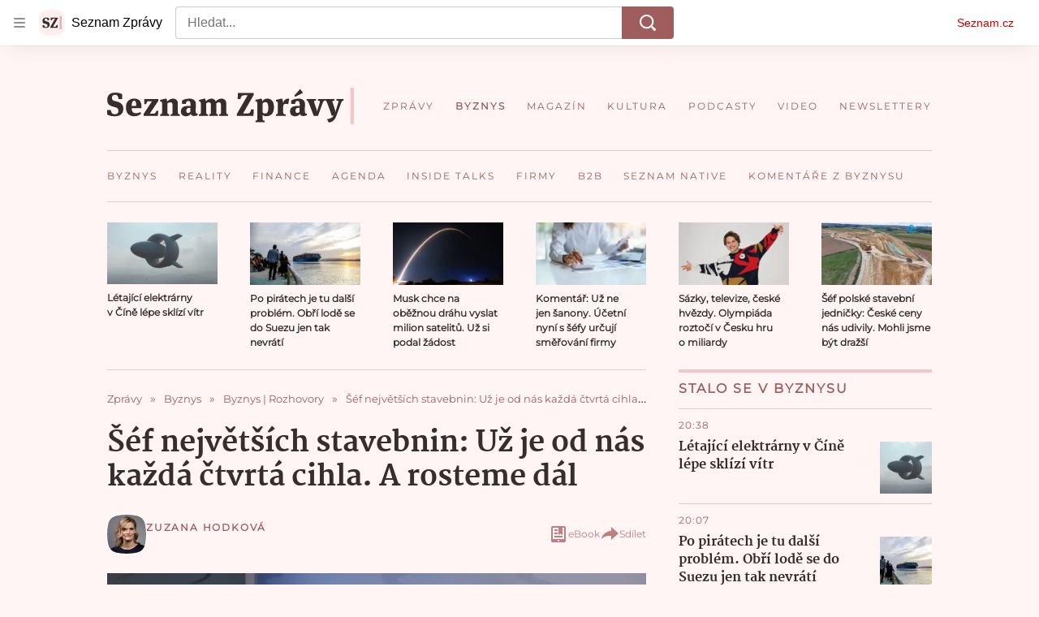

--- FILE ---
content_type: text/html; charset=utf-8
request_url: https://www.seznamzpravy.cz/clanek/sef-nejvetsich-stavebnin-uz-je-od-nas-kazda-ctvrta-cihla-a-rosteme-dal-176323
body_size: 88459
content:
<!doctype html>
<html lang="cs"><head><link as="font" crossorigin="anonymous" href="https://d39-a.sdn.cz/d_39/c_static_oW_A/kPWmeC9soBDmlC1WqCeB505/3e10/martel-extrabold.woff2" rel="preload" type="font/woff2"/><link as="font" crossorigin="anonymous" href="https://d39-a.sdn.cz/d_39/c_static_oW_A/nOzqs9nZOdDqrDkVkCeB5OP/55e3/montserrat-regular-webfont.woff2" rel="preload" type="font/woff2"/><link as="font" crossorigin="anonymous" href="https://d39-a.sdn.cz/d_39/c_static_oW_A/kPWmeC9soBDmlC1WqCeB505/3e10/martel-regular.woff2" rel="preload" type="font/woff2"/><meta charSet="utf-8"/><meta content="IE=edge" http-equiv="X-UA-Compatible"/><meta name="theme-color" content="#fff5f5"/><title>Šéf největších stavebnin: Už je od nás každá čtvrtá cihla. A rosteme dál - Seznam Zprávy</title><link data-ima-meta rel="canonical" href="https://www.seznamzpravy.cz/clanek/sef-nejvetsich-stavebnin-uz-je-od-nas-kazda-ctvrta-cihla-a-rosteme-dal-176323" /><link data-ima-meta rel="previewimage" href="https://d39-a.sdn.cz/d_39/c_img_QM_g/laADs.jpeg?fl=cro,1,0,853,479%7Cres,1200,,1" /><meta data-ima-meta name="description" content="Stavebniny v letošním roce zdražily o 14 procent a zdražování nepřestane ani v příštím roce. Největší obchod se stavebninami DEK podnikatele Víta Kutnara tak letos čeká rekordní tržby – téměř 30 miliard korun." /><meta data-ima-meta name="keywords" content="Stavebnictví, Firmy, Podnikatel, Materiály, DEK" /><meta data-ima-meta name="robots" content="index, follow" /><meta data-ima-meta name="viewport" content="width=device-width, initial-scale=1, minimum-scale=1, viewport-fit=cover" /><meta data-ima-meta name="twitter:title" content="Šéf největších stavebnin: Už je od nás každá čtvrtá cihla. A rosteme dál - Seznam Zprávy" /><meta data-ima-meta name="twitter:description" content="Stavebniny v letošním roce zdražily o 14 procent a zdražování nepřestane ani v příštím roce. Největší obchod se stavebninami DEK podnikatele Víta Kutnara tak letos čeká rekordní tržby – téměř 30 miliard korun." /><meta data-ima-meta name="twitter:card" content="summary_large_image" /><meta data-ima-meta name="twitter:image" content="https://d39-a.sdn.cz/d_39/c_img_QM_g/laADs.jpeg?fl=cro,1,0,853,479%7Cres,1200,,1" /><meta data-ima-meta name="twitter:url" content="https://www.seznamzpravy.cz/clanek/sef-nejvetsich-stavebnin-uz-je-od-nas-kazda-ctvrta-cihla-a-rosteme-dal-176323" /><meta data-ima-meta name="szn:age-restricted-content" content="" /><meta data-ima-meta name="szn:hp-expire" content="2021-10-15T07:37:00.000Z" /><meta data-ima-meta name="szn:galleries-image-link" content="https://api-web.seznamzpravy.cz/v1/galleries-image-link/65577d247642e95c1720c35e" /><meta data-ima-meta name="szn:permalink" content="www.seznamzpravy.cz/clanek/176323" /><meta data-ima-meta name="szn:discussionDisabled" content="false" /><meta data-ima-meta name="szn:_cls" content="ArticlePublished" /><meta data-ima-meta name="twitter:site" content="@Seznam_Zpravy" /><meta data-ima-meta name="szn:image" content="https://d39-a.sdn.cz/d_39/c_img_QM_g/laADs.jpeg?fl=cro,1,0,853,479%7Cres,1200,,1" /><meta data-ima-meta name="szn:imagePreviewType" content="common" /><meta data-ima-meta property="og:title" content="Šéf největších stavebnin: Už je od nás každá čtvrtá cihla. A rosteme dál - Seznam Zprávy" /><meta data-ima-meta property="og:description" content="Stavebniny v letošním roce zdražily o 14 procent a zdražování nepřestane ani v příštím roce. Největší obchod se stavebninami DEK podnikatele Víta Kutnara tak letos čeká rekordní tržby – téměř 30 miliard korun." /><meta data-ima-meta property="og:type" content="article" /><meta data-ima-meta property="og:image" content="https://d39-a.sdn.cz/d_39/c_img_QM_g/laADs.jpeg?fl=cro,1,0,853,479%7Cres,1200,,1" /><meta data-ima-meta property="og:url" content="https://www.seznamzpravy.cz/clanek/sef-nejvetsich-stavebnin-uz-je-od-nas-kazda-ctvrta-cihla-a-rosteme-dal-176323" />
<link crossorigin="anonymous" rel="manifest" href="https://d39-a.sdn.cz/d_39/c_static_oW_A/nOzqs9nZOdBZAD9XJCeB4qy/fbe6/site.webmanifest">
<link crossorigin="anonymous" rel="icon" href="https://d39-a.sdn.cz/d_39/c_static_oW_A/nOzqs9nZOdBZAD9XJCeB4qy/fbe6/favicon.ico" sizes="32x32">
<link crossorigin="anonymous" rel="icon" href="https://d39-a.sdn.cz/d_39/c_static_oW_A/nOzqs9nZOdBZAD9XJCeB4qy/fbe6/favicon.svg" type="image/svg+xml">
<link crossorigin="anonymous" rel="apple-touch-icon" href="https://d39-a.sdn.cz/d_39/c_static_oW_A/nOzqs9nZOdBZAD9XJCeB4qy/fbe6/apple-touch-icon.png">
<link rel="preload" href="https://d39-a.sdn.cz/d_39/c_static_gX_F/vjMGM/seznam-zpravy-logo.svg" as="image" type="image/svg+xml">
<link rel="preload" href="https://d39-a.sdn.cz/d_39/c_static_gT_F/ioiCY/seznam-zpravy-icon.svg" as="image" type="image/svg+xml">
<link rel="preconnect" href="https://d94-a.sdn.cz" />
<link rel="preconnect" href="https://d795-a.sdn.cz" />
<link rel="preconnect" href="https://d39-a.sdn.cz" />
<link rel="preconnect" href="https://api-web.seznamzpravy.cz" />
<meta name="seznam-wmt" content=k7BcT9sYgTJQhBhcrzBOrTzdZO8M0fqg><link crossorigin="crossorigin" href="https://share.seznam.cz/report/zpravy/web" rel="preconnect"/><link crossorigin="crossorigin" href="https://api-web.seznamzpravy.cz/v1" rel="preconnect"/><link as="style" href="//d39-a.sdn.cz/d_39/c_static_p7_A/nPXMbbUsvqDzGaHClJFm9wsa/4117/static/css/app.c04fc0eeae7350ea.css" rel="preload" type="text/css" /><link href="//d39-a.sdn.cz/d_39/c_static_p7_A/nPXMbbUsvqDzGaHClJFm9wsa/4117/static/css/app.c04fc0eeae7350ea.css" rel="stylesheet" onerror="this.onerror=null;this.href='/pro/static/css/app.c04fc0eeae7350ea.css';" /><script id="ima-revival-settings">(function (root) {
      root.$Debug = false;
      root.$IMA = root.$IMA || {};
      $IMA.SPA = false;
      $IMA.SPAPrefetch = false;
      $IMA.$PublicPath = "//d39-a.sdn.cz/d_39/c_static_p7_A/nPXMbbUsvqDzGaHClJFm9wsa/4117/";
      $IMA.$RequestID = "mkzd1gxj-13l.icou7ngn-6115bfca-eab4-4936-84bd-25d1c4d39713";
      $IMA.$Language = "cs";
      $IMA.$Env = "prod";
      $IMA.$Debug = false;
      $IMA.$Version = "17.1.0";
      $IMA.$App = {"externalApiUrl":"https://api-web.seznamzpravy.cz/v1","features":{"allowedABTests":true,"disableStaticContentSandbox":false,"discussionLide":true,"noIndex":false,"isWebPSupported":true,"isAvifSupported":false},"scrambleCss":{"hashTable":[["hide","tpl","ogm","el","atm","increasing","focus","mol","grey","animate","twitter","ribbon","page"],["scroll-bars","royalty-header","article-layout","content","button-primary","article-card__container","article-card__media","article-card__content","article-card__title","headline","article-card__container--is-advert","article-card__meta-information","link","specificity-override","background-container","background-container--white","background-container--red","button","component-title","headline-h2","component-title--has-line-after","component-title--has-line-before","ellipsis--single-line","ellipsis--multi-line","ellipsis--multi-line-2","ellipsis--multi-line-3","ellipsis--multi-line-4","ellipsis--multi-line-6","font-family--secondary","label--red","label--brown","label--pink","no-scroll","position-relative","text__generous--secondary","overflow","loaded","responsive","placeholder","fill","loader","loader-animation","loader-animation-black","loader-animation-white","layout-responsive","layout-fill","image","loader-center","crossdomain-service","crossdomain-service__icon","text-decorator__style--bold","text-decorator__style--italic","text-decorator__style--subscript","text-decorator__style--superscript","text-decorator__style--underline","accessibility-header","avatar__icon","icon-mask__border","avatar","icon_author-placeholder","icon_author-placeholder--light","facebook-share","facebook-share__icon","icon","info-link","label","link-icon","lock--unlocked","lock--locked","lock--unavailable","login-restricted","login-restricted__dialog","login-restricted__dialog__button","login-restricted__dialog__icon","login-restricted__dialog__text","video-media-item","video-media-item__player-container","pixel","toggle","visible","toggle--disabled","toggle__switch","toggle__input","tts-info","tts-info__icon","tts-info__login-link","tts-play-btn","tts-play-btn__play-btn","tts-play-btn__pause-btn","tts-play-btn__advert","tts-play-btn__duration","twitter-share","twitter-share__icon","video-expired-poster","video-expired-poster__expire-message-container","video-expired-poster__expire-message-icon","video-expired-poster__expire-message-text","video-loading-poster","video-loading-poster--regression","coin","coin__shadow","coin__reflection","coin--secondary","merkur-error","merkur-error__text","merkur-error__button","merkur-error__debug","merkur-placeholder","merkur-placeholder__loader","specificity","iframe-player","iframe-player__iframe","avatar-with-lock__lock","avatar-with-lock","lock","content-access-button__disabled","content-access-button__link","dialog-wrapper","discussion-link","discussion-link__icon","info-bubble","info-bubble__inside","info-bubble__icon","info-bubble__text","info-paragraph","info-paragraph__icon","screen-reader","image-placeholder--rounded-corners","image-placeholder--circular","text-placeholder","text-placeholder--big","text-placeholder--medium","text-placeholder--small","text-placeholder--w-100-p","text-placeholder--w-80-p","text-placeholder--w-60-p","text-placeholder--w-40-p","text-placeholder--w-15-p","seznam-like-button","seznam-discussion-link","seznam-discussion-link__icon","seznam-discussion-link__count","seznam-subscribe-button","headline-h1","headline-h3","headline-h4","headline-h5","expand-button","expand-button-disabled","media-item-image","media-item-image-caption","media-item-image-caption-box","media-item-image-caption-text","media-item-image-overlay-text","media-item-image-overlay-text-highlight","paragraph","paragraph-align-right","merkur-error__button--disabled","image-placeholder--color-dark","image-placeholder--color-light","image-placeholder--color-medium","text-placeholder--color-dark","text-placeholder--color-light","text-placeholder--color-medium","live-label","live-label__dot","live-label__text","advert-content","advert-container","advert","gambling-warning","gambling-warning__icon","gambling-warning__text","native-advert-wrapper","rich-content--for-article","banner__link","banner__commercial-title","banner__tag","banner__tag-title","banner__caption-text","banner__caption-author","embed","embed__accessibility","embed__accessibility--bottom","embed--fixed-height","iframe","figure__caption--hidden","figure__caption-author","figure__paid-content","media-item-image-events","figure","xpc-product","xpc-product__inactive-product","xpc-product_active-product-info__prompt-text","xpc-product_active-product-info__teaser","xpc-product_active-product-info__login-link","xpc-product_active-product-info__title","content-access-button","gallery__preview-main-image","gallery__preview-bar","gallery__preview-image","gallery__preview-image-last","gallery__preview-background","gallery__preview-foreground","gallery__preview-rest-container","gallery__preview-rest","gallery__preview-rest-icon","gallery__image-link","gallery__image-container","gallery__images-container","gallery__advert-container","gallery__expanded-container","figure__media","link-box","link-box__link","link-box__icon","link-box__text","list","li","list-ol","login-restriction-wrapper","login-restriction-wrapper__cover","login-restriction-wrapper__dialog","login-restriction-wrapper__text","login-restriction-wrapper__button","podcast-embed","podcast-embed_placeholder","podcast-embed_placeholder__header","podcast-embed_placeholder__image","podcast-embed_placeholder__play-button","poll__answer","poll__answer-text","poll__answer-result","poll__answer-percent","poll__login","poll__login-link","poll__login-icon","poll__progress-bar","poll__progress-bar-container","poll__progress-bar-block","poll__progress-bar-hundred","poll__progress-bar-thirty","poll__progress-bar-ten","poll__progress-bar-five","poll__progress-bar-one","poll__progress-bar-point-three","poll__progress-bar-point-one","poll--disabled","show-all-button","show-all-button__button","quiz__question","quiz__question__title","quiz__submit-wrapper","quiz__submit-button","quiz__evaluation","quiz__evaluation__title","quiz__evaluation__description","quiz__evaluation__image","quiz__evaluation__share-buttons","quiz","quiz__form--evaluated","quiz-answer__title","quiz__question__title-image","quiz-answer","quiz-answer__label","quiz-answer__radiowrapper","icon__article-molecules-radio-button","icon__article-molecules-radio-button__dot","icon__article-molecules-radio-button__border","quiz-answer__textwrapper","quiz-answer__description","quiz-answer__text-image","quiz-answer__answer-icon","icon__article-molecules-check","quiz-answer--answered","quiz-answer--correct","quiz-answer--incorrect","static-content__iframe-container","table","table__table","table__cell--bold","table__cell--underline","table__cell--italic","table__cell--text-left","table__cell--text-center","table__cell--text-right","video-gallery__button","video-gallery__count","video-gallery__media-image-container","video-gallery__media-image-container--selected","video-gallery__media-label","video-gallery__media-title","video-gallery__media-source","video-gallery__scroll","video-gallery__thumb","video-gallery__thumb--selected","video-gallery__media-image","video-gallery__thumbs","video-gallery__thumbs-container","video-gallery__time","video-gallery__title","video-gallery__arrow","video-gallery__scroll--next","author_content","author_content__info-wrapper","author_content--indented","author_photos","author_photos__photo","author_subscribe-btn-modal","author_subscribe-btn-modal__btn","author_subscribe-btn-modal__icon","author_subscribe-btn-modal__modal","author-badge","author-badge__name","author-badge__photo","author-badge__role","seznam-recommends-item","seznam-recommends-item__link","seznam-recommends-item__text-box","seznam-recommends-item__title","seznam-recommends-item__image","seznam-recommends-item__image-sizer","seznam-recommends-item__service-name","seznam-recommends-item__additional-type","seznam-recommends-item__label--is-advert","seznam-recommends-item__label--is-service","seznam-recommends-item__label-link","donate","donate__button","donate__button-icon","donate__question-mark","donate-promo","donate-promo__icon","donate-promo__content","donate-promo__text","dropdown-list","dropdown-list_option-item","dropdown-list_option-item__link","dropdown-list_options-wrapper","collapsible","collapsible__summary","collapsible__icon","","epub-dialog","epub-dialog__content","epub-dialog__headline","epub-dialog__icon","epub-dialog__close","epub-dialog__button","kindle-email-form","kindle-email-form__input","kindle-email-form__input--invalid","kindle-email-form__invalid","kindle-email-form__button","carousel__panel","carousel__container","carousel__container--moving","carousel__controls","carousel__controls--hidden","carousel__controls-prev","carousel__controls-next","carousel__item","carousel__item-wrapper","carousel__item-title","carousel__dot-navigation","carousel__dot-navigation-item","carousel__dot-navigation-item--active","carousel__slide-counter","carousel","lightbox","lightbox__list","lightbox__list-image","lightbox__caption","lightbox__caption--hidden","lightbox__caption-text","lightbox__caption-author","lightbox__controls","lightbox__controls-text","lightbox__controls-button","lightbox__controls-button--hidden","lightbox__controls-button--previous","lightbox__controls-button--next","lightbox__item-image","lock-label","login-wall-dialog-content","login-wall-dialog-content__icon","login-wall-dialog-content__title","login-wall-dialog-content__register","login-wall-dialog-content__register-link","paid-dialog-content","paid-dialog-content__icon","restricted-content-dialog","restricted-content-dialog--align-to-top","restricted-content-dialog--align-to-bottom","restricted-content-dialog--fix-to-window","restricted-content-dialog--static","restricted-content","xpc-product_active-product-info__author","xpc-product_active-product-info__description","xpc-product_active-product-info__unlocked","xpc-product_active-product-info__unlocked-icon","xpc-product_active-product-info__unlocked-text","xpc-product__loader-teaser","seo-footer","seo-footer__group","seo-footer__item","seo-footer__link","seo-footer__list","seo-footer__logo","seo-footer__separator","seo-footer__title","seo-footer__group--additional","epub-button","epub-button__icon","epub-button__button","epub-button__dropdown","dropdown-list__option","dropdown-list__option-link","dropdown-list--open","epub-button__shade","social-share-buttons","social-share-buttons__share-button","icon__atoms-facebook","icon__atoms-twitter","social-share-popover","social-share-popover__icon","social-share-popover__button","social-share-popover__dropdown","shared-timeline__title","shared-timeline__articles-wrapper","shared-timeline-item__link","shared-timeline-item__media","shared-timeline-item__title","shared-timeline-item__bottom-gradient","subscription-placeholder","subscription-placeholder__headline","subscription-placeholder__headline--no-image","subscription-placeholder__picture","subscription-placeholder__login","assign-email","assign-email__button","assign-email__diff-acc-prompt","edit-link","restriction-wrapper","restriction-wrapper__embed-cover","facebook-post","tiktok-post__wrapper","article-timeline","article-timeline-advert","article-timeline-commercial","article-content","rich-content","self-promo","advert--mobile-square","timeline-item--advert-mobile-square","advert-mobile-square","advert-mobile-square-640","figure__caption","gallery","list-ul","quiz__form","quiz__encouragement-to-submit","quiz__encouragement-to-share","quiz__evaluation__results","quote","quote__author","quote__date","quote__footer","quote__quote","poll","poll__question","poll__title","poll__votes-count","table__cell","table__cell--predefined-style-0","table__cell--predefined-style-1","table__cell--predefined-style-3","table__cell--predefined-style-4","author--multiple-authors","author_names","author_names__name","icon_author-placeholder--dark","footer-items_list-item","merkur-widget","subscription-placeholder__login--disabled","instagram-post","twitter-tweet","tweet","article-card__intro","article-card__meta-information--placeholder-mode","article-card__story-latest-posts","article-card__story-post-item","article-card__story-post-item-time","article-card__story-post-item-link","article-card__story-post-item-title","article-card__story-posts-timeline-link","card-meta","card-meta__authors-wrapper","author","crossdomain-document-link","document-links","document-links__title","document-link","document-meta","document-meta__tags","document-meta__tags--left-side","document-meta__tags--right-side","documents-list","documents-list__document","documents-list__icon","documents-list__document-title","empty-space","empty-space-1","empty-space-2","empty-space-4","empty-space-8","empty-space-16","empty-space-32","infobox","post-card","poll-wrapper","timeline-advert__image","timeline-advert__image-fill","timeline-advert__info","timeline-advert__info-icon","timeline-advert__info-text","timeline-story-advert","post-card__meta-information","post-card__title","post-card__content","post-card__title--is-in-story","post-card__title--is-not-in-story","post-card__rich-content","post-card__story-article-link","post-card--is-not-in-story","logo","timeline-item","timeline-item--with-tags","timeline-item__head","timeline-item--story","timeline-item__body","timeline-item--placeholder","timeline-separator","advert-layout","advert-sticky","advert-skyscraper","advert-sponsor","advert-really-sticky","advert-not-available","advert-align-to-top","advert-align-to-bottom","advert-fix-to-window","royalty-sidebar","advert-adaptable","advert-repeating","branding-static-advert","branding-static-advert-sklik","advert-leaderboard","advert-branding","branding-sizer--auto","document-summary","document-summary__ai-model","document-summary__first-line","document-summary__info","document-summary__info-icon","document-summary__title","text-to-speech","text-to-speech--active","text-to-speech__width-container","text-to-speech__close-button","article-author","article-author__authors-labels","article-author__info-paragraph","article-author__","article-author__button-slot-before","article-author__button-slot-after","article-author__social-wrapper","article-author__tts-wrapper","article-author-header","article-author-header--two-rows","article-author-header--large-author","article-author-header__top","article-author-header__top--column","article-author-header__top--row","article-author-header__top--multiple-authors","article-author-header__authors-labels","article-author-header__labels","article-author-header__button-slot-before","article-author-header__button-slot-after","article-author-header__social-wrapper","article-author-header__tts-wrapper","article-author-header__avatar","article-author-header__name","article-author-header__role","article-author-header__large-authors-labels","author-box","author-box__photo","author-box__actions","author-box__name","author-box__social-links","author-box__social-link","author-box__paragraph","author-box__role","author-box__bio","author-box__right-top-container","author-box__right-container","author-box__photo-with-border","icon-mask","authors-directory_author-breadcrumbs","authors-directory_author-breadcrumbs__title","authors-directory_author-breadcrumbs__letter","authors-directory_author-breadcrumbs__letter--link","authors-directory_author-breadcrumbs__letter--active","authors-directory","authors-directory__list","breadcrumb-navigation","breadcrumb-navigation__link","seznam-recommends__content","native-advert","seznam-recommends__item","headline--left","headline--center","headline--right","debug","author-xpc-products__section-title","seo-footer__seznam-logo","share-bar","share-bar__bubble","share-bar__bubble--without-like-button","share-bar__like","share-bar__discussion","share-bar__left","share-bar__right","share-bar__share","share-bar__share-buttons","share-bar__text","share-bar__text--hidden-on-mobile","subscribe","subscribe__button","subscribe-info","szn-discussion","related-tags__title","related-tags__item","related-tags__tag","leaderboard-timeline","shared-timeline__article","shared-timeline__item-placeholder","skyscraper-timeline","age-restriction-dialog","age-restriction-dialog__wrapper","age-restriction-dialog__arrow","age-restriction-dialog__body","age-restriction-dialog__body--storybook","age-restriction-dialog__content","age-restriction-dialog__logo","age-restriction-dialog__title","age-restriction-dialog_login-link","age-restriction-dialog_login-link__info","age-restriction-dialog_login-link__info-link","branding-layout","branding-loader","branding-sizer","branding-advert-code-iframe","branding-advert-creative","branding-advert-creative-background","branding-advert-iframe","branding-advert-iframe-2000","branding-page-content","branding-is-branding-shown","branding-narrow","branding__paw-container","advert-static","advert-article-sklik-outstream","article-perex","content__empty","gallery__preview-container","social-like","main-media","main-media__container","seznam-recommends","merkur-slot","merkur","service__icon-label","related-tags","branding","branding-advert","old-branding-advert","royalty-layout","king-mainHeader","branding-advert-narrow","king-top-content","king-middle-content","king-bottom-content","king-mainFooter","king-container","king-sidebar","actual-box","actual-box--mobile","actual-box__title","actual-box__item","actual-box__item-date","actual-box__item-body","actual-box__item-content","actual-box__item-media","actual-box__item-title","actual-box__section-link","article-header","article-header__title","article-backlink","article-backlink__arrow","article-backlink__link","author-list","author-list__content","article-offer","article-offer__article","article-offer__article-title","breadcrumb-navigation-wrapper--horizontal-line-separator","date-of-publication","date-of-publication__item","date-of-publication__date","date-of-publication__updated","desktop-menu","desktop-menu__","desktop-menu__item","desktop-menu__item--active","desktop-menu__list-container","desktop-menu__list","desktop-menu__list--bottom","desktop-menu__title","desktop-menu__list--top","desktop-menu__row","desktop-menu__row--bottom","desktop-menu__top-container","desktop-menu__logo","desktop-menu__select","desktop-menu__dropdown-list-options-wrapper","e-box","e-box__container","e-box__caption","e-box__text-box","e-box__top-article-title","e-box__top-article-title--placeholder","e-box__info-container","e-box__info","e-box__info--placeholder","e-box__meta","e-box__bottom-articles","e-box__article-cell","e-box__perex","e-box__seznam-native-caption-sizer","e-box__section-link-container","e-box__section-link","e-box__title-container","e-box__child-sections","e-box__child-section","error-disclaimer","error-disclaimer-close","error-disclaimer-clipboard-message","error-disclaimer-error-log","footer","footer__container","footer__link-list","footer__copyright-protected","footer__copyright-companies","footer__copyright-description","footer__socials-intro","footer__social-link-list","footer__social-link","footer__social-icon","footer__store-link","footer__store-link--ios","footer__store-icon","footer__store-icon--android","header","header--desktop-menu","horizontal-timeline","horizontal-timeline__content","horizontal-timeline__item","horizontal-timeline__item-media","horizontal-timeline__item-media-link","horizontal-timeline__item-content","horizontal-timeline__item-title","horizontal-timeline__item-title-link","horizontal-timeline__item-author","medium","related-documents","document-timeline","timeline_expand","timeline_expand--disabled","timeline_expand--prev","document-timeline--story","video-native","top-story","top-story__meta","top-story__authors","top-story__perex","top-story__author-placeholder","top-story__author-image-placeholder-container","top-story--placeholder","article-card","article-card__media-link","detail","error","error-content","error-title","error-text-content","error-footer","error-seznam","section","king-content","king-sidebar-container","king-middle-container","royalty-main","royalty-vendor-bottom","royalty-wideHeader","royalty-footer","royalty-branding","royalty-branding-bottom","header-topbar","advert-rectangle","king","headline-left","static-content","container","sklik"]]},"sznApiConfigs":{"currentEnv":[{"name":"zpravy","externalUrl":"https://api-web.seznamzpravy.cz/v1","apiExternalUrl":"https://api-external.seznamzpravy.cz/v1"},{"name":"novinky","externalUrl":"https://api-web.novinky.cz/v1","apiExternalUrl":"https://api-external.novinky.cz/v1"},{"name":"pocasi","externalUrl":"https://api-web.pocasi.seznam.cz/v1"},{"name":"weatherApi","externalUrl":"https://wapi.pocasi.seznam.cz/v2"},{"name":"xfeed","externalUrl":"https://api-web.clanky.seznam.cz/v1","apiExternalUrl":"https://api-external.clanky.seznam.cz/v1"},{"name":"super","externalUrl":"https://api-web.super.cz/v1","apiExternalUrl":"https://api-external.super.cz/v1"},{"name":"prozeny","externalUrl":"https://api-web.prozeny.cz/v1","apiExternalUrl":"https://api-external.prozeny.cz/v1"},{"name":"garaz","externalUrl":"https://api-web.garaz.cz/v1","apiExternalUrl":"https://api-external.garaz.cz/v1"},{"name":"sport","externalUrl":"https://api-web.sport.cz/v1","apiExternalUrl":"https://api-external.sport.cz/v1"},{"name":"blogy","externalUrl":"https://api-web.medium.seznam.cz/v1","apiExternalUrl":"https://api-external.medium.seznam.cz/v1"},{"name":"campus","externalUrl":"https://api-web.campus.seznamzpravy.cz/v1"},{"name":"seoApi","externalUrl":"https://share.seznam.cz/seoapi/public"},{"name":"xpc","externalUrl":"https://share.seznam.cz/xpc/v1/api/public"}],"prod":[{"name":"zpravy","externalUrl":"https://api-web.seznamzpravy.cz/v1","apiExternalUrl":"https://api-external.seznamzpravy.cz/v1"},{"name":"novinky","externalUrl":"https://api-web.novinky.cz/v1","apiExternalUrl":"https://api-external.novinky.cz/v1"},{"name":"pocasi","externalUrl":"https://api-web.pocasi.seznam.cz/v1"},{"name":"weatherApi","externalUrl":"https://wapi.pocasi.seznam.cz/v2"},{"name":"xfeed","externalUrl":"https://api-web.clanky.seznam.cz/v1","apiExternalUrl":"https://api-external.clanky.seznam.cz/v1"},{"name":"super","externalUrl":"https://api-web.super.cz/v1","apiExternalUrl":"https://api-external.super.cz/v1"},{"name":"prozeny","externalUrl":"https://api-web.prozeny.cz/v1","apiExternalUrl":"https://api-external.prozeny.cz/v1"},{"name":"garaz","externalUrl":"https://api-web.garaz.cz/v1","apiExternalUrl":"https://api-external.garaz.cz/v1"},{"name":"sport","externalUrl":"https://api-web.sport.cz/v1","apiExternalUrl":"https://api-external.sport.cz/v1"},{"name":"blogy","externalUrl":"https://api-web.medium.seznam.cz/v1","apiExternalUrl":"https://api-external.medium.seznam.cz/v1"},{"name":"campus","externalUrl":"https://api-web.campus.seznamzpravy.cz/v1"},{"name":"seoApi","externalUrl":"https://share.seznam.cz/seoapi/public"},{"name":"xpc","externalUrl":"https://share.seznam.cz/xpc/v1/api/public"}]},"userFlags":{"sbr":false}};
      $IMA.$Protocol = "https:";
      $IMA.$Host = "www.seznamzpravy.cz";
      $IMA.$Root = "";
      $IMA.$LanguagePartPath = "";
    })(typeof window !== 'undefined' && window !== null ? window : global);
    </script>
    <script>
      window.$IMA = window.$IMA || {};
      window.$IMA.Runner = {
        onError: function (error) {
          if (window.$Debug) {
            if (window.__IMA_HMR && window.__IMA_HMR.emitter) {
              window.__IMA_HMR.emitter.emit('error', { error: error });
            } else {
              console.error(error);
            }
          }

          fetch('https://share.seznam.cz/report/zpravy/web', {
            method: 'POST',
            headers: {
              'Content-Type': 'application/json'
            },
            body: JSON.stringify({
              $type: 'error:runner',
              referrer: document.referrer,
              url: location.href,
              params: {},
              name: error.name,
              message: error.message,
              stack: error.stack
            })
          });
        },
        onUnsupported: function () {
          fetch('https://share.seznam.cz/report/zpravy/web', {
            method: 'POST',
            headers: {
              'Content-Type': 'application/json'
            },
            body: JSON.stringify({
              $type: 'client:legacy',
              unsupported: true
            })
          });
        },
      };

      if (!window.fetch) {
        window.$IMA.Runner.scripts = ['https://d50-a.sdn.cz/d_50/c_static_gZ_D/fRbG8/js/fetch-polyfill.js'];
      }
    </script>
    <script id="ima-runner">(function (root) {
  /**
   * Simple es5-compatible Object.assign polyfill.
   * Credits goes to MDN.
   */
  function assign(target) {
    var to = Object(target);

    for (var index = 1; index < arguments.length; index++) {
      var nextSource = arguments[index];

      if (nextSource != null) {
        for (var nextKey in nextSource) {
          if (Object.prototype.hasOwnProperty.call(nextSource, nextKey)) {
            to[nextKey] = nextSource[nextKey];
          }
        }
      }
    }

    return to;
  }

  /**
   * $IMA.Runner can be completely overridden, so we have to shallow merge
   * potential existing object with the default runner.
   */
  root.$IMA = root.$IMA || {};
  root.$IMA.Runner = assign(
    {
      isEsVersion: false,
      scriptResources: JSON.parse('{\"scripts\":[[\"//d39-a.sdn.cz/d_39/c_static_p7_A/nPXMbbUsvqDzGaHClJFm9wsa/4117/static/js/app.bundle.f62c60c07b7f422a.js\",{\"async\":\"\",\"crossorigin\":\"anonymous\",\"fallback\":\"/pro/static/js/app.bundle.f62c60c07b7f422a.js\"}],[\"//d39-a.sdn.cz/d_39/c_static_p7_A/nPXMbbUsvqDzGaHClJFm9wsa/4117/static/js/locale/cs.fe836738107b6370.js\",{\"async\":\"\",\"crossorigin\":\"anonymous\",\"fallback\":\"/pro/static/js/locale/cs.fe836738107b6370.js\"}]],\"esScripts\":[[\"//d39-a.sdn.cz/d_39/c_static_p7_A/nPXMbbUsvqDzGaHClJFm9wsa/4117/static/js.es/app.bundle.42d626bc5409ffdf.js\",{\"async\":\"\",\"crossorigin\":\"anonymous\",\"fallback\":\"/pro/static/js.es/app.bundle.42d626bc5409ffdf.js\"}],[\"//d39-a.sdn.cz/d_39/c_static_p7_A/nPXMbbUsvqDzGaHClJFm9wsa/4117/static/js.es/locale/cs.6d706b07abb578e1.js\",{\"async\":\"\",\"crossorigin\":\"anonymous\",\"fallback\":\"/pro/static/js.es/locale/cs.6d706b07abb578e1.js\"}]]}'),
      scripts: [],
      loadedScripts: [],
      testScripts: {
        scripts: [
          // es2018 env test scripts
          'return typeof AbortController !== "undefined"',
          'return (() => { const o = { t: 1 }; return { ...o }; })() && (async () => ({}))() && !!Object.values',
        ],
        esScripts: [
          // es2024 env test scripts
          'return typeof Promise.withResolvers === "function"',
          'return typeof Object.groupBy === "function"',
        ]
      },

      /**
       * Handles creation of script elements and their injection to the DOM.
       * It also takes care of testing the browser environment and determining
       * what version should be loaded.
       */
      initScripts: function () {
        var runner = root.$IMA.Runner;
        var scriptsRoot = root.document.head;

        function testScript(snippet) {
          try {
            var fn = new Function(snippet);
            var result = fn();

            return !!result;
          } catch (e) {
            return false;
          }
        }

        /**
         * Handles script element creation and its insertion
         * to the dom (div#script element). Works with simple string
         * as src or ['src', { options }] format.
         */
        function createScript(source) {
          var scriptEl = root.document.createElement('script');

          if (typeof source === 'string') {
            scriptEl.src = source;
          } else {
            var src = source[0];
            var options = source[1];

            scriptEl.src = src;

            Object.keys(options).forEach(function (attr) {
              if (attr === 'fallback' && options.fallback) {
                scriptEl.onerror = function () {
                  var optionsCopy = {};

                  // Create options copy and skip fallback
                  Object.keys(options).forEach(function (attr) {
                    if (attr !== 'fallback') {
                      optionsCopy[attr] = options[attr];
                    }
                  });

                  createScript([options.fallback, optionsCopy]);
                };
              } else {
                scriptEl.setAttribute(attr, options[attr]);
              }
            });
          }

          scriptEl.onload = function () {
            runner.onLoad(source);
          };

          scriptsRoot.appendChild(scriptEl);
        }

        /**
         * Sets concrete scripts to the runner based on the currently
         * supported ecma script version. Fallback to legacy scripts if
         * there are no sources for the newer versions.
         */
        if (
          runner.scriptResources.esScripts &&
          runner.testScripts.esScripts.every(testScript)
          
        ) {
          runner.isEsVersion = true;
          Array.prototype.push.apply(runner.scripts, runner.scriptResources.esScripts);
        } else if (
          runner.scriptResources.scripts &&
          runner.testScripts.scripts.every(testScript)
        ) {
          Array.prototype.push.apply(runner.scripts, runner.scriptResources.scripts);
        } else {
          // Don't create scripts and execute runtime on unsupported environments.
          return runner.onUnsupported();
        }

        // Create script tags
        if (Array.isArray(runner.scripts)) {
          runner.scripts.forEach(createScript);
        }
      },

      /**
       * Executes the appropriate runtime based on the current
       * es environment after all scripts are loaded. The {esRuntime} and
       * {runtime} placeholders are replaced with the actual runtime code
       * at the build time.
       */
      run: function () {
        var runner = root.$IMA.Runner;

        try {
          /**
           * We need to wrap both runtime codes in a string and execute the function
           * since the code can contain some legacy incompatible syntax, which would
           * break the legacy (not supported) JS interpreters.
           */
          if (runner.isEsVersion) {
            new Function('/******/ (() => { // webpackBootstrap\n/******/ \t\"use strict\";\n/******/ \tvar __webpack_modules__ = ({});\n/************************************************************************/\n/******/ \t// The module cache\n/******/ \tvar __webpack_module_cache__ = {};\n/******/ \t\n/******/ \t// The require function\n/******/ \tfunction __webpack_require__(moduleId) {\n/******/ \t\t// Check if module is in cache\n/******/ \t\tvar cachedModule = __webpack_module_cache__[moduleId];\n/******/ \t\tif (cachedModule !== undefined) {\n/******/ \t\t\treturn cachedModule.exports;\n/******/ \t\t}\n/******/ \t\t// Create a new module (and put it into the cache)\n/******/ \t\tvar module = __webpack_module_cache__[moduleId] = {\n/******/ \t\t\tid: moduleId,\n/******/ \t\t\tloaded: false,\n/******/ \t\t\texports: {}\n/******/ \t\t};\n/******/ \t\n/******/ \t\t// Execute the module function\n/******/ \t\t__webpack_modules__[moduleId].call(module.exports, module, module.exports, __webpack_require__);\n/******/ \t\n/******/ \t\t// Flag the module as loaded\n/******/ \t\tmodule.loaded = true;\n/******/ \t\n/******/ \t\t// Return the exports of the module\n/******/ \t\treturn module.exports;\n/******/ \t}\n/******/ \t\n/******/ \t// expose the modules object (__webpack_modules__)\n/******/ \t__webpack_require__.m = __webpack_modules__;\n/******/ \t\n/************************************************************************/\n/******/ \t/* webpack/runtime/chunk loaded */\n/******/ \t(() => {\n/******/ \t\tvar deferred = [];\n/******/ \t\t__webpack_require__.O = (result, chunkIds, fn, priority) => {\n/******/ \t\t\tif(chunkIds) {\n/******/ \t\t\t\tpriority = priority || 0;\n/******/ \t\t\t\tfor(var i = deferred.length; i > 0 && deferred[i - 1][2] > priority; i--) deferred[i] = deferred[i - 1];\n/******/ \t\t\t\tdeferred[i] = [chunkIds, fn, priority];\n/******/ \t\t\t\treturn;\n/******/ \t\t\t}\n/******/ \t\t\tvar notFulfilled = Infinity;\n/******/ \t\t\tfor (var i = 0; i < deferred.length; i++) {\n/******/ \t\t\t\tvar [chunkIds, fn, priority] = deferred[i];\n/******/ \t\t\t\tvar fulfilled = true;\n/******/ \t\t\t\tfor (var j = 0; j < chunkIds.length; j++) {\n/******/ \t\t\t\t\tif ((priority & 1 === 0 || notFulfilled >= priority) && Object.keys(__webpack_require__.O).every((key) => (__webpack_require__.O[key](chunkIds[j])))) {\n/******/ \t\t\t\t\t\tchunkIds.splice(j--, 1);\n/******/ \t\t\t\t\t} else {\n/******/ \t\t\t\t\t\tfulfilled = false;\n/******/ \t\t\t\t\t\tif(priority < notFulfilled) notFulfilled = priority;\n/******/ \t\t\t\t\t}\n/******/ \t\t\t\t}\n/******/ \t\t\t\tif(fulfilled) {\n/******/ \t\t\t\t\tdeferred.splice(i--, 1)\n/******/ \t\t\t\t\tvar r = fn();\n/******/ \t\t\t\t\tif (r !== undefined) result = r;\n/******/ \t\t\t\t}\n/******/ \t\t\t}\n/******/ \t\t\treturn result;\n/******/ \t\t};\n/******/ \t})();\n/******/ \t\n/******/ \t/* webpack/runtime/compat get default export */\n/******/ \t(() => {\n/******/ \t\t// getDefaultExport function for compatibility with non-harmony modules\n/******/ \t\t__webpack_require__.n = (module) => {\n/******/ \t\t\tvar getter = module && module.__esModule ?\n/******/ \t\t\t\t() => (module[\'default\']) :\n/******/ \t\t\t\t() => (module);\n/******/ \t\t\t__webpack_require__.d(getter, { a: getter });\n/******/ \t\t\treturn getter;\n/******/ \t\t};\n/******/ \t})();\n/******/ \t\n/******/ \t/* webpack/runtime/define property getters */\n/******/ \t(() => {\n/******/ \t\t// define getter functions for harmony exports\n/******/ \t\t__webpack_require__.d = (exports, definition) => {\n/******/ \t\t\tfor(var key in definition) {\n/******/ \t\t\t\tif(__webpack_require__.o(definition, key) && !__webpack_require__.o(exports, key)) {\n/******/ \t\t\t\t\tObject.defineProperty(exports, key, { enumerable: true, get: definition[key] });\n/******/ \t\t\t\t}\n/******/ \t\t\t}\n/******/ \t\t};\n/******/ \t})();\n/******/ \t\n/******/ \t/* webpack/runtime/ensure chunk */\n/******/ \t(() => {\n/******/ \t\t__webpack_require__.f = {};\n/******/ \t\t// This file contains only the entry chunk.\n/******/ \t\t// The chunk loading function for additional chunks\n/******/ \t\t__webpack_require__.e = (chunkId) => {\n/******/ \t\t\treturn Promise.all(Object.keys(__webpack_require__.f).reduce((promises, key) => {\n/******/ \t\t\t\t__webpack_require__.f[key](chunkId, promises);\n/******/ \t\t\t\treturn promises;\n/******/ \t\t\t}, []));\n/******/ \t\t};\n/******/ \t})();\n/******/ \t\n/******/ \t/* webpack/runtime/get javascript chunk filename */\n/******/ \t(() => {\n/******/ \t\t// This function allow to reference async chunks\n/******/ \t\t__webpack_require__.u = (chunkId) => {\n/******/ \t\t\t// return url for filenames not based on template\n/******/ \t\t\tif (chunkId === \"vendors\") return \"static/js.es/chunk.\" + chunkId + \".9e0a184b4d4115e3.js\";\n/******/ \t\t\t// return url for filenames based on template\n/******/ \t\t\treturn undefined;\n/******/ \t\t};\n/******/ \t})();\n/******/ \t\n/******/ \t/* webpack/runtime/get mini-css chunk filename */\n/******/ \t(() => {\n/******/ \t\t// This function allow to reference async chunks\n/******/ \t\t__webpack_require__.miniCssF = (chunkId) => {\n/******/ \t\t\t// return url for filenames based on template\n/******/ \t\t\treturn undefined;\n/******/ \t\t};\n/******/ \t})();\n/******/ \t\n/******/ \t/* webpack/runtime/hasOwnProperty shorthand */\n/******/ \t(() => {\n/******/ \t\t__webpack_require__.o = (obj, prop) => (Object.prototype.hasOwnProperty.call(obj, prop))\n/******/ \t})();\n/******/ \t\n/******/ \t/* webpack/runtime/load script */\n/******/ \t(() => {\n/******/ \t\tvar inProgress = {};\n/******/ \t\tvar dataWebpackPrefix = \"zpravy-web:\";\n/******/ \t\t// loadScript function to load a script via script tag\n/******/ \t\t__webpack_require__.l = (url, done, key, chunkId) => {\n/******/ \t\t\tif(inProgress[url]) { inProgress[url].push(done); return; }\n/******/ \t\t\tvar script, needAttach;\n/******/ \t\t\tif(key !== undefined) {\n/******/ \t\t\t\tvar scripts = document.getElementsByTagName(\"script\");\n/******/ \t\t\t\tfor(var i = 0; i < scripts.length; i++) {\n/******/ \t\t\t\t\tvar s = scripts[i];\n/******/ \t\t\t\t\tif(s.getAttribute(\"src\") == url || s.getAttribute(\"data-webpack\") == dataWebpackPrefix + key) { script = s; break; }\n/******/ \t\t\t\t}\n/******/ \t\t\t}\n/******/ \t\t\tif(!script) {\n/******/ \t\t\t\tneedAttach = true;\n/******/ \t\t\t\tscript = document.createElement(\'script\');\n/******/ \t\t\n/******/ \t\t\t\tscript.charset = \'utf-8\';\n/******/ \t\t\t\tif (__webpack_require__.nc) {\n/******/ \t\t\t\t\tscript.setAttribute(\"nonce\", __webpack_require__.nc);\n/******/ \t\t\t\t}\n/******/ \t\t\t\tscript.setAttribute(\"data-webpack\", dataWebpackPrefix + key);\n/******/ \t\t\n/******/ \t\t\t\tscript.src = url;\n/******/ \t\t\t}\n/******/ \t\t\tinProgress[url] = [done];\n/******/ \t\t\tvar onScriptComplete = (prev, event) => {\n/******/ \t\t\t\t// avoid mem leaks in IE.\n/******/ \t\t\t\tscript.onerror = script.onload = null;\n/******/ \t\t\t\tclearTimeout(timeout);\n/******/ \t\t\t\tvar doneFns = inProgress[url];\n/******/ \t\t\t\tdelete inProgress[url];\n/******/ \t\t\t\tscript.parentNode && script.parentNode.removeChild(script);\n/******/ \t\t\t\tdoneFns && doneFns.forEach((fn) => (fn(event)));\n/******/ \t\t\t\tif(prev) return prev(event);\n/******/ \t\t\t}\n/******/ \t\t\tvar timeout = setTimeout(onScriptComplete.bind(null, undefined, { type: \'timeout\', target: script }), 120000);\n/******/ \t\t\tscript.onerror = onScriptComplete.bind(null, script.onerror);\n/******/ \t\t\tscript.onload = onScriptComplete.bind(null, script.onload);\n/******/ \t\t\tneedAttach && document.head.appendChild(script);\n/******/ \t\t};\n/******/ \t})();\n/******/ \t\n/******/ \t/* webpack/runtime/make namespace object */\n/******/ \t(() => {\n/******/ \t\t// define __esModule on exports\n/******/ \t\t__webpack_require__.r = (exports) => {\n/******/ \t\t\tif(typeof Symbol !== \'undefined\' && Symbol.toStringTag) {\n/******/ \t\t\t\tObject.defineProperty(exports, Symbol.toStringTag, { value: \'Module\' });\n/******/ \t\t\t}\n/******/ \t\t\tObject.defineProperty(exports, \'__esModule\', { value: true });\n/******/ \t\t};\n/******/ \t})();\n/******/ \t\n/******/ \t/* webpack/runtime/node module decorator */\n/******/ \t(() => {\n/******/ \t\t__webpack_require__.nmd = (module) => {\n/******/ \t\t\tmodule.paths = [];\n/******/ \t\t\tif (!module.children) module.children = [];\n/******/ \t\t\treturn module;\n/******/ \t\t};\n/******/ \t})();\n/******/ \t\n/******/ \t/* webpack/runtime/publicPath */\n/******/ \t(() => {\n/******/ \t\t__webpack_require__.p = \"/pro/\";\n/******/ \t})();\n/******/ \t\n/******/ \t/* webpack/runtime/jsonp chunk loading */\n/******/ \t(() => {\n/******/ \t\t// no baseURI\n/******/ \t\t\n/******/ \t\t// object to store loaded and loading chunks\n/******/ \t\t// undefined = chunk not loaded, null = chunk preloaded/prefetched\n/******/ \t\t// [resolve, reject, Promise] = chunk loading, 0 = chunk loaded\n/******/ \t\tvar installedChunks = {\n/******/ \t\t\t\"runtime\": 0\n/******/ \t\t};\n/******/ \t\t\n/******/ \t\t__webpack_require__.f.j = (chunkId, promises) => {\n/******/ \t\t\t\t// JSONP chunk loading for javascript\n/******/ \t\t\t\tvar installedChunkData = __webpack_require__.o(installedChunks, chunkId) ? installedChunks[chunkId] : undefined;\n/******/ \t\t\t\tif(installedChunkData !== 0) { // 0 means \"already installed\".\n/******/ \t\t\n/******/ \t\t\t\t\t// a Promise means \"currently loading\".\n/******/ \t\t\t\t\tif(installedChunkData) {\n/******/ \t\t\t\t\t\tpromises.push(installedChunkData[2]);\n/******/ \t\t\t\t\t} else {\n/******/ \t\t\t\t\t\tif(\"runtime\" != chunkId) {\n/******/ \t\t\t\t\t\t\t// setup Promise in chunk cache\n/******/ \t\t\t\t\t\t\tvar promise = new Promise((resolve, reject) => (installedChunkData = installedChunks[chunkId] = [resolve, reject]));\n/******/ \t\t\t\t\t\t\tpromises.push(installedChunkData[2] = promise);\n/******/ \t\t\n/******/ \t\t\t\t\t\t\t// start chunk loading\n/******/ \t\t\t\t\t\t\tvar url = __webpack_require__.p + __webpack_require__.u(chunkId);\n/******/ \t\t\t\t\t\t\t// create error before stack unwound to get useful stacktrace later\n/******/ \t\t\t\t\t\t\tvar error = new Error();\n/******/ \t\t\t\t\t\t\tvar loadingEnded = (event) => {\n/******/ \t\t\t\t\t\t\t\tif(__webpack_require__.o(installedChunks, chunkId)) {\n/******/ \t\t\t\t\t\t\t\t\tinstalledChunkData = installedChunks[chunkId];\n/******/ \t\t\t\t\t\t\t\t\tif(installedChunkData !== 0) installedChunks[chunkId] = undefined;\n/******/ \t\t\t\t\t\t\t\t\tif(installedChunkData) {\n/******/ \t\t\t\t\t\t\t\t\t\tvar errorType = event && (event.type === \'load\' ? \'missing\' : event.type);\n/******/ \t\t\t\t\t\t\t\t\t\tvar realSrc = event && event.target && event.target.src;\n/******/ \t\t\t\t\t\t\t\t\t\terror.message = \'Loading chunk \' + chunkId + \' failed.\\n(\' + errorType + \': \' + realSrc + \')\';\n/******/ \t\t\t\t\t\t\t\t\t\terror.name = \'ChunkLoadError\';\n/******/ \t\t\t\t\t\t\t\t\t\terror.type = errorType;\n/******/ \t\t\t\t\t\t\t\t\t\terror.request = realSrc;\n/******/ \t\t\t\t\t\t\t\t\t\tinstalledChunkData[1](error);\n/******/ \t\t\t\t\t\t\t\t\t}\n/******/ \t\t\t\t\t\t\t\t}\n/******/ \t\t\t\t\t\t\t};\n/******/ \t\t\t\t\t\t\t__webpack_require__.l(url, loadingEnded, \"chunk-\" + chunkId, chunkId);\n/******/ \t\t\t\t\t\t} else installedChunks[chunkId] = 0;\n/******/ \t\t\t\t\t}\n/******/ \t\t\t\t}\n/******/ \t\t};\n/******/ \t\t\n/******/ \t\t// no prefetching\n/******/ \t\t\n/******/ \t\t// no preloaded\n/******/ \t\t\n/******/ \t\t// no HMR\n/******/ \t\t\n/******/ \t\t// no HMR manifest\n/******/ \t\t\n/******/ \t\t__webpack_require__.O.j = (chunkId) => (installedChunks[chunkId] === 0);\n/******/ \t\t\n/******/ \t\t// install a JSONP callback for chunk loading\n/******/ \t\tvar webpackJsonpCallback = (parentChunkLoadingFunction, data) => {\n/******/ \t\t\tvar [chunkIds, moreModules, runtime] = data;\n/******/ \t\t\t// add \"moreModules\" to the modules object,\n/******/ \t\t\t// then flag all \"chunkIds\" as loaded and fire callback\n/******/ \t\t\tvar moduleId, chunkId, i = 0;\n/******/ \t\t\tif(chunkIds.some((id) => (installedChunks[id] !== 0))) {\n/******/ \t\t\t\tfor(moduleId in moreModules) {\n/******/ \t\t\t\t\tif(__webpack_require__.o(moreModules, moduleId)) {\n/******/ \t\t\t\t\t\t__webpack_require__.m[moduleId] = moreModules[moduleId];\n/******/ \t\t\t\t\t}\n/******/ \t\t\t\t}\n/******/ \t\t\t\tif(runtime) var result = runtime(__webpack_require__);\n/******/ \t\t\t}\n/******/ \t\t\tif(parentChunkLoadingFunction) parentChunkLoadingFunction(data);\n/******/ \t\t\tfor(;i < chunkIds.length; i++) {\n/******/ \t\t\t\tchunkId = chunkIds[i];\n/******/ \t\t\t\tif(__webpack_require__.o(installedChunks, chunkId) && installedChunks[chunkId]) {\n/******/ \t\t\t\t\tinstalledChunks[chunkId][0]();\n/******/ \t\t\t\t}\n/******/ \t\t\t\tinstalledChunks[chunkId] = 0;\n/******/ \t\t\t}\n/******/ \t\t\treturn __webpack_require__.O(result);\n/******/ \t\t}\n/******/ \t\t\n/******/ \t\tvar chunkLoadingGlobal = globalThis[\"webpackChunkzpravy_web\"] = globalThis[\"webpackChunkzpravy_web\"] || [];\n/******/ \t\tchunkLoadingGlobal.forEach(webpackJsonpCallback.bind(null, 0));\n/******/ \t\tchunkLoadingGlobal.push = webpackJsonpCallback.bind(null, chunkLoadingGlobal.push.bind(chunkLoadingGlobal));\n/******/ \t})();\n/******/ \t\n/************************************************************************/\n/******/ \t\n/******/ \t\n/******/ })()\n;')();
          } else {
            new Function('/******/ (() => { // webpackBootstrap\n/******/ \t\"use strict\";\n/******/ \tvar __webpack_modules__ = ({});\n/************************************************************************/\n/******/ \t// The module cache\n/******/ \tvar __webpack_module_cache__ = {};\n/******/ \t\n/******/ \t// The require function\n/******/ \tfunction __webpack_require__(moduleId) {\n/******/ \t\t// Check if module is in cache\n/******/ \t\tvar cachedModule = __webpack_module_cache__[moduleId];\n/******/ \t\tif (cachedModule !== undefined) {\n/******/ \t\t\treturn cachedModule.exports;\n/******/ \t\t}\n/******/ \t\t// Create a new module (and put it into the cache)\n/******/ \t\tvar module = __webpack_module_cache__[moduleId] = {\n/******/ \t\t\tid: moduleId,\n/******/ \t\t\tloaded: false,\n/******/ \t\t\texports: {}\n/******/ \t\t};\n/******/ \t\n/******/ \t\t// Execute the module function\n/******/ \t\t__webpack_modules__[moduleId].call(module.exports, module, module.exports, __webpack_require__);\n/******/ \t\n/******/ \t\t// Flag the module as loaded\n/******/ \t\tmodule.loaded = true;\n/******/ \t\n/******/ \t\t// Return the exports of the module\n/******/ \t\treturn module.exports;\n/******/ \t}\n/******/ \t\n/******/ \t// expose the modules object (__webpack_modules__)\n/******/ \t__webpack_require__.m = __webpack_modules__;\n/******/ \t\n/************************************************************************/\n/******/ \t/* webpack/runtime/chunk loaded */\n/******/ \t(() => {\n/******/ \t\tvar deferred = [];\n/******/ \t\t__webpack_require__.O = (result, chunkIds, fn, priority) => {\n/******/ \t\t\tif(chunkIds) {\n/******/ \t\t\t\tpriority = priority || 0;\n/******/ \t\t\t\tfor(var i = deferred.length; i > 0 && deferred[i - 1][2] > priority; i--) deferred[i] = deferred[i - 1];\n/******/ \t\t\t\tdeferred[i] = [chunkIds, fn, priority];\n/******/ \t\t\t\treturn;\n/******/ \t\t\t}\n/******/ \t\t\tvar notFulfilled = Infinity;\n/******/ \t\t\tfor (var i = 0; i < deferred.length; i++) {\n/******/ \t\t\t\tvar [chunkIds, fn, priority] = deferred[i];\n/******/ \t\t\t\tvar fulfilled = true;\n/******/ \t\t\t\tfor (var j = 0; j < chunkIds.length; j++) {\n/******/ \t\t\t\t\tif ((priority & 1 === 0 || notFulfilled >= priority) && Object.keys(__webpack_require__.O).every((key) => (__webpack_require__.O[key](chunkIds[j])))) {\n/******/ \t\t\t\t\t\tchunkIds.splice(j--, 1);\n/******/ \t\t\t\t\t} else {\n/******/ \t\t\t\t\t\tfulfilled = false;\n/******/ \t\t\t\t\t\tif(priority < notFulfilled) notFulfilled = priority;\n/******/ \t\t\t\t\t}\n/******/ \t\t\t\t}\n/******/ \t\t\t\tif(fulfilled) {\n/******/ \t\t\t\t\tdeferred.splice(i--, 1)\n/******/ \t\t\t\t\tvar r = fn();\n/******/ \t\t\t\t\tif (r !== undefined) result = r;\n/******/ \t\t\t\t}\n/******/ \t\t\t}\n/******/ \t\t\treturn result;\n/******/ \t\t};\n/******/ \t})();\n/******/ \t\n/******/ \t/* webpack/runtime/compat get default export */\n/******/ \t(() => {\n/******/ \t\t// getDefaultExport function for compatibility with non-harmony modules\n/******/ \t\t__webpack_require__.n = (module) => {\n/******/ \t\t\tvar getter = module && module.__esModule ?\n/******/ \t\t\t\t() => (module[\'default\']) :\n/******/ \t\t\t\t() => (module);\n/******/ \t\t\t__webpack_require__.d(getter, { a: getter });\n/******/ \t\t\treturn getter;\n/******/ \t\t};\n/******/ \t})();\n/******/ \t\n/******/ \t/* webpack/runtime/define property getters */\n/******/ \t(() => {\n/******/ \t\t// define getter functions for harmony exports\n/******/ \t\t__webpack_require__.d = (exports, definition) => {\n/******/ \t\t\tfor(var key in definition) {\n/******/ \t\t\t\tif(__webpack_require__.o(definition, key) && !__webpack_require__.o(exports, key)) {\n/******/ \t\t\t\t\tObject.defineProperty(exports, key, { enumerable: true, get: definition[key] });\n/******/ \t\t\t\t}\n/******/ \t\t\t}\n/******/ \t\t};\n/******/ \t})();\n/******/ \t\n/******/ \t/* webpack/runtime/ensure chunk */\n/******/ \t(() => {\n/******/ \t\t__webpack_require__.f = {};\n/******/ \t\t// This file contains only the entry chunk.\n/******/ \t\t// The chunk loading function for additional chunks\n/******/ \t\t__webpack_require__.e = (chunkId) => {\n/******/ \t\t\treturn Promise.all(Object.keys(__webpack_require__.f).reduce((promises, key) => {\n/******/ \t\t\t\t__webpack_require__.f[key](chunkId, promises);\n/******/ \t\t\t\treturn promises;\n/******/ \t\t\t}, []));\n/******/ \t\t};\n/******/ \t})();\n/******/ \t\n/******/ \t/* webpack/runtime/get javascript chunk filename */\n/******/ \t(() => {\n/******/ \t\t// This function allow to reference async chunks\n/******/ \t\t__webpack_require__.u = (chunkId) => {\n/******/ \t\t\t// return url for filenames not based on template\n/******/ \t\t\tif (chunkId === \"vendors\") return \"static/js/chunk.\" + chunkId + \".c4510c155e05eede.js\";\n/******/ \t\t\t// return url for filenames based on template\n/******/ \t\t\treturn undefined;\n/******/ \t\t};\n/******/ \t})();\n/******/ \t\n/******/ \t/* webpack/runtime/global */\n/******/ \t(() => {\n/******/ \t\t__webpack_require__.g = (function() {\n/******/ \t\t\tif (typeof globalThis === \'object\') return globalThis;\n/******/ \t\t\ttry {\n/******/ \t\t\t\treturn this || new Function(\'return this\')();\n/******/ \t\t\t} catch (e) {\n/******/ \t\t\t\tif (typeof window === \'object\') return window;\n/******/ \t\t\t}\n/******/ \t\t})();\n/******/ \t})();\n/******/ \t\n/******/ \t/* webpack/runtime/hasOwnProperty shorthand */\n/******/ \t(() => {\n/******/ \t\t__webpack_require__.o = (obj, prop) => (Object.prototype.hasOwnProperty.call(obj, prop))\n/******/ \t})();\n/******/ \t\n/******/ \t/* webpack/runtime/load script */\n/******/ \t(() => {\n/******/ \t\tvar inProgress = {};\n/******/ \t\tvar dataWebpackPrefix = \"zpravy-web:\";\n/******/ \t\t// loadScript function to load a script via script tag\n/******/ \t\t__webpack_require__.l = (url, done, key, chunkId) => {\n/******/ \t\t\tif(inProgress[url]) { inProgress[url].push(done); return; }\n/******/ \t\t\tvar script, needAttach;\n/******/ \t\t\tif(key !== undefined) {\n/******/ \t\t\t\tvar scripts = document.getElementsByTagName(\"script\");\n/******/ \t\t\t\tfor(var i = 0; i < scripts.length; i++) {\n/******/ \t\t\t\t\tvar s = scripts[i];\n/******/ \t\t\t\t\tif(s.getAttribute(\"src\") == url || s.getAttribute(\"data-webpack\") == dataWebpackPrefix + key) { script = s; break; }\n/******/ \t\t\t\t}\n/******/ \t\t\t}\n/******/ \t\t\tif(!script) {\n/******/ \t\t\t\tneedAttach = true;\n/******/ \t\t\t\tscript = document.createElement(\'script\');\n/******/ \t\t\n/******/ \t\t\t\tscript.charset = \'utf-8\';\n/******/ \t\t\t\tif (__webpack_require__.nc) {\n/******/ \t\t\t\t\tscript.setAttribute(\"nonce\", __webpack_require__.nc);\n/******/ \t\t\t\t}\n/******/ \t\t\t\tscript.setAttribute(\"data-webpack\", dataWebpackPrefix + key);\n/******/ \t\t\n/******/ \t\t\t\tscript.src = url;\n/******/ \t\t\t}\n/******/ \t\t\tinProgress[url] = [done];\n/******/ \t\t\tvar onScriptComplete = (prev, event) => {\n/******/ \t\t\t\t// avoid mem leaks in IE.\n/******/ \t\t\t\tscript.onerror = script.onload = null;\n/******/ \t\t\t\tclearTimeout(timeout);\n/******/ \t\t\t\tvar doneFns = inProgress[url];\n/******/ \t\t\t\tdelete inProgress[url];\n/******/ \t\t\t\tscript.parentNode && script.parentNode.removeChild(script);\n/******/ \t\t\t\tdoneFns && doneFns.forEach((fn) => (fn(event)));\n/******/ \t\t\t\tif(prev) return prev(event);\n/******/ \t\t\t}\n/******/ \t\t\tvar timeout = setTimeout(onScriptComplete.bind(null, undefined, { type: \'timeout\', target: script }), 120000);\n/******/ \t\t\tscript.onerror = onScriptComplete.bind(null, script.onerror);\n/******/ \t\t\tscript.onload = onScriptComplete.bind(null, script.onload);\n/******/ \t\t\tneedAttach && document.head.appendChild(script);\n/******/ \t\t};\n/******/ \t})();\n/******/ \t\n/******/ \t/* webpack/runtime/make namespace object */\n/******/ \t(() => {\n/******/ \t\t// define __esModule on exports\n/******/ \t\t__webpack_require__.r = (exports) => {\n/******/ \t\t\tif(typeof Symbol !== \'undefined\' && Symbol.toStringTag) {\n/******/ \t\t\t\tObject.defineProperty(exports, Symbol.toStringTag, { value: \'Module\' });\n/******/ \t\t\t}\n/******/ \t\t\tObject.defineProperty(exports, \'__esModule\', { value: true });\n/******/ \t\t};\n/******/ \t})();\n/******/ \t\n/******/ \t/* webpack/runtime/node module decorator */\n/******/ \t(() => {\n/******/ \t\t__webpack_require__.nmd = (module) => {\n/******/ \t\t\tmodule.paths = [];\n/******/ \t\t\tif (!module.children) module.children = [];\n/******/ \t\t\treturn module;\n/******/ \t\t};\n/******/ \t})();\n/******/ \t\n/******/ \t/* webpack/runtime/publicPath */\n/******/ \t(() => {\n/******/ \t\t__webpack_require__.p = \"/pro/\";\n/******/ \t})();\n/******/ \t\n/******/ \t/* webpack/runtime/jsonp chunk loading */\n/******/ \t(() => {\n/******/ \t\t// no baseURI\n/******/ \t\t\n/******/ \t\t// object to store loaded and loading chunks\n/******/ \t\t// undefined = chunk not loaded, null = chunk preloaded/prefetched\n/******/ \t\t// [resolve, reject, Promise] = chunk loading, 0 = chunk loaded\n/******/ \t\tvar installedChunks = {\n/******/ \t\t\t\"runtime\": 0\n/******/ \t\t};\n/******/ \t\t\n/******/ \t\t__webpack_require__.f.j = (chunkId, promises) => {\n/******/ \t\t\t\t// JSONP chunk loading for javascript\n/******/ \t\t\t\tvar installedChunkData = __webpack_require__.o(installedChunks, chunkId) ? installedChunks[chunkId] : undefined;\n/******/ \t\t\t\tif(installedChunkData !== 0) { // 0 means \"already installed\".\n/******/ \t\t\n/******/ \t\t\t\t\t// a Promise means \"currently loading\".\n/******/ \t\t\t\t\tif(installedChunkData) {\n/******/ \t\t\t\t\t\tpromises.push(installedChunkData[2]);\n/******/ \t\t\t\t\t} else {\n/******/ \t\t\t\t\t\tif(\"runtime\" != chunkId) {\n/******/ \t\t\t\t\t\t\t// setup Promise in chunk cache\n/******/ \t\t\t\t\t\t\tvar promise = new Promise((resolve, reject) => (installedChunkData = installedChunks[chunkId] = [resolve, reject]));\n/******/ \t\t\t\t\t\t\tpromises.push(installedChunkData[2] = promise);\n/******/ \t\t\n/******/ \t\t\t\t\t\t\t// start chunk loading\n/******/ \t\t\t\t\t\t\tvar url = __webpack_require__.p + __webpack_require__.u(chunkId);\n/******/ \t\t\t\t\t\t\t// create error before stack unwound to get useful stacktrace later\n/******/ \t\t\t\t\t\t\tvar error = new Error();\n/******/ \t\t\t\t\t\t\tvar loadingEnded = (event) => {\n/******/ \t\t\t\t\t\t\t\tif(__webpack_require__.o(installedChunks, chunkId)) {\n/******/ \t\t\t\t\t\t\t\t\tinstalledChunkData = installedChunks[chunkId];\n/******/ \t\t\t\t\t\t\t\t\tif(installedChunkData !== 0) installedChunks[chunkId] = undefined;\n/******/ \t\t\t\t\t\t\t\t\tif(installedChunkData) {\n/******/ \t\t\t\t\t\t\t\t\t\tvar errorType = event && (event.type === \'load\' ? \'missing\' : event.type);\n/******/ \t\t\t\t\t\t\t\t\t\tvar realSrc = event && event.target && event.target.src;\n/******/ \t\t\t\t\t\t\t\t\t\terror.message = \'Loading chunk \' + chunkId + \' failed.\\n(\' + errorType + \': \' + realSrc + \')\';\n/******/ \t\t\t\t\t\t\t\t\t\terror.name = \'ChunkLoadError\';\n/******/ \t\t\t\t\t\t\t\t\t\terror.type = errorType;\n/******/ \t\t\t\t\t\t\t\t\t\terror.request = realSrc;\n/******/ \t\t\t\t\t\t\t\t\t\tinstalledChunkData[1](error);\n/******/ \t\t\t\t\t\t\t\t\t}\n/******/ \t\t\t\t\t\t\t\t}\n/******/ \t\t\t\t\t\t\t};\n/******/ \t\t\t\t\t\t\t__webpack_require__.l(url, loadingEnded, \"chunk-\" + chunkId, chunkId);\n/******/ \t\t\t\t\t\t} else installedChunks[chunkId] = 0;\n/******/ \t\t\t\t\t}\n/******/ \t\t\t\t}\n/******/ \t\t};\n/******/ \t\t\n/******/ \t\t// no prefetching\n/******/ \t\t\n/******/ \t\t// no preloaded\n/******/ \t\t\n/******/ \t\t// no HMR\n/******/ \t\t\n/******/ \t\t// no HMR manifest\n/******/ \t\t\n/******/ \t\t__webpack_require__.O.j = (chunkId) => (installedChunks[chunkId] === 0);\n/******/ \t\t\n/******/ \t\t// install a JSONP callback for chunk loading\n/******/ \t\tvar webpackJsonpCallback = (parentChunkLoadingFunction, data) => {\n/******/ \t\t\tvar [chunkIds, moreModules, runtime] = data;\n/******/ \t\t\t// add \"moreModules\" to the modules object,\n/******/ \t\t\t// then flag all \"chunkIds\" as loaded and fire callback\n/******/ \t\t\tvar moduleId, chunkId, i = 0;\n/******/ \t\t\tif(chunkIds.some((id) => (installedChunks[id] !== 0))) {\n/******/ \t\t\t\tfor(moduleId in moreModules) {\n/******/ \t\t\t\t\tif(__webpack_require__.o(moreModules, moduleId)) {\n/******/ \t\t\t\t\t\t__webpack_require__.m[moduleId] = moreModules[moduleId];\n/******/ \t\t\t\t\t}\n/******/ \t\t\t\t}\n/******/ \t\t\t\tif(runtime) var result = runtime(__webpack_require__);\n/******/ \t\t\t}\n/******/ \t\t\tif(parentChunkLoadingFunction) parentChunkLoadingFunction(data);\n/******/ \t\t\tfor(;i < chunkIds.length; i++) {\n/******/ \t\t\t\tchunkId = chunkIds[i];\n/******/ \t\t\t\tif(__webpack_require__.o(installedChunks, chunkId) && installedChunks[chunkId]) {\n/******/ \t\t\t\t\tinstalledChunks[chunkId][0]();\n/******/ \t\t\t\t}\n/******/ \t\t\t\tinstalledChunks[chunkId] = 0;\n/******/ \t\t\t}\n/******/ \t\t\treturn __webpack_require__.O(result);\n/******/ \t\t}\n/******/ \t\t\n/******/ \t\tvar chunkLoadingGlobal = self[\"webpackChunkzpravy_web\"] = self[\"webpackChunkzpravy_web\"] || [];\n/******/ \t\tchunkLoadingGlobal.forEach(webpackJsonpCallback.bind(null, 0));\n/******/ \t\tchunkLoadingGlobal.push = webpackJsonpCallback.bind(null, chunkLoadingGlobal.push.bind(chunkLoadingGlobal));\n/******/ \t})();\n/******/ \t\n/************************************************************************/\n/******/ \t\n/******/ \t\n/******/ })()\n;')();
          }

          runner.onRun();
        } catch (error) {
          runner.onError(error);
        }
      },

      /**
       * This handler should be called for every script defined
       * in the scripts array, since only when all of the scripts are
       * loaded, the run callback is called.
       */
      onLoad: function (script) {
        var runner = root.$IMA.Runner;

        runner.loadedScripts.push(
          typeof script === 'string' ? script : script[0]
        );

        if (runner.scripts.length === runner.loadedScripts.length) {
          runner.run();
        }
      },

      /**
       * Optional onError handler. It is triggered in case the runtime
       * code fails to run the application.
       */
      onError: function (error) {
        console.error('IMA Runner ERROR:', error);

        // Show compile errors in error-overlay in $Debug
        if (window.__IMA_HMR && window.__IMA_HMR.emitter && window.$Debug) {
          window.__IMA_HMR.emitter.emit('error', { error: error });
        }
      },

      /**
       * Optional onUnsupported handler. It is triggered in case tests
       * for es and legacy version fails, which means that the APP runtime
       * code is never executed.
       */
      onUnsupported: function() {
        console.warn('Unsupported environment, the app runtime was not executed.');
      },

      /**
       * Optional onRun handler. Triggered when the app runtime code is executed
       */
      onRun: function() {},
    },
    root.$IMA.Runner || {}
  );

  root.$IMA.Runner.initScripts();
  Object.seal(root.$IMA.Runner);
})(typeof window !== 'undefined' && window !== null ? window : global);
</script></head><body><div id="fb-root"></div><div id="scripts">
		<script>
			var ecmaVersion = 'legacy';
			var testFunction = function(snippet) {
				try {
					const fn = new Function(snippet);

					return !!fn();
				} catch (e) {
					return false;
				}
			};

			// https://caniuse.com/?search=es2018
			if (
				testFunction(
					'return (() => { const o = { t: 1 }; return { ...o }; })() && (async () => ({}))()'
				) &&
				!!Object.values
			) {
				ecmaVersion = 'es2018';
			}

			// https://caniuse.com/?search=es2019
			if (testFunction('return typeof Object.fromEntries === "function"')) {
				ecmaVersion = 'es2019';
			}

			// https://caniuse.com/?search=es2020
			if (
				testFunction(
					'return (() => { const o = { t: { q: true } }; return o?.t?.q && (o?.a?.q ?? true); })()'
				) &&
				testFunction('return typeof Promise.allSettled === "function"') &&
				testFunction('return typeof globalThis !== "undefined"') &&
				testFunction('return typeof 9007199254740991n === "bigint"')
			) {
				ecmaVersion = 'es2020';
			}

			// https://caniuse.com/?search=es2021
			if (testFunction('return new FinalizationRegistry(() => {})')) {
				ecmaVersion = 'es2021';
			}

			// https://caniuse.com/?search=es2022
			if (testFunction('return Object.hasOwn({a:1}, "a")')) {
				ecmaVersion = 'es2022';
			}

			// https://caniuse.com/?search=es2023
			if (testFunction('return [1,1].findLast(e => e === 1)')) {
				ecmaVersion = 'es2023';
			}

			// https://ecma-international.org/publications-and-standards/standards/ecma-262/
			// https://dev.to/rajusaha/new-feature-in-ecmascript-2024-groupby-582g
			if (testFunction('return typeof Promise.withResolvers === "function"') && testFunction('return typeof Object.groupBy === "function"')) {
				ecmaVersion = 'es2024';
			}

			fetch('https://share.seznam.cz/report/zpravy/web', {
				method: 'POST',
				headers: {
					'Content-Type': 'application/json'
				},
				body: JSON.stringify({
					$type: ecmaVersion
				})
			});
		</script>

		</div><div id="szn-clanky"><div class="m_l4 skin-apple view-adapter" data-dot="page-detail" data-dot-data="{&quot;section&quot;:&quot;article&quot;}" data-e2e="page-detail"><div class="ogm-ribbon" data-dot="ogm-ribbon" style="height:56px"><style>.szn-suggest-list--dark{--color-box-background: #333;--color-box-border: #555;--color-element-background: #555;--color-text: #f0f0f0;--color-text-metadata: #999;--color-bakground-metadata: #fff;--color-button: #f0f0f0;--color-miniapp-label: #999;--color-label: #999}.szn-suggest-list--light,.szn-suggest-list--system{--color-box-background: #fff;--color-box-border: #eee;--color-element-background: #eee;--color-text: #111;--color-text-metadata: #999;--color-bakground-metadata: #fff;--color-button: #111;--color-miniapp-label: #999;--color-label: #999}@media (prefers-color-scheme: dark){.szn-suggest-list--system{--color-box-background: #333;--color-box-border: #555;--color-element-background: #555;--color-text: #f0f0f0;--color-text-metadata: #999;--color-bakground-metadata: #fff;--color-button: #f0f0f0;--color-miniapp-label: #999;--color-label: #999}}.szn-suggest-list{position:relative;z-index:401;font-family:Arial CE,Arial,Helvetica CE,Helvetica,sans-serif}.szn-suggest-list--overlay-off{position:relative;z-index:401}.szn-suggest-list__overlay{position:absolute;inset:0;z-index:400;min-width:100%;min-height:100%;background-color:transparent;opacity:0}.szn-suggest-list__overlay__cover{position:relative;inset:0;z-index:400;min-width:100%;min-height:100%;background-color:#000}@keyframes fadeOut{0%{opacity:1}to{opacity:0}}@keyframes fadeIn{0%{opacity:0}to{opacity:1}}.szn-suggest-list__list{margin:0;padding:0;list-style:none}.szn-suggest-list__list--boxed{border:1px solid #eee;border-radius:4px;overflow:hidden;background-color:#fff;box-shadow:0 2px 4px #0003}.szn-suggest-list__item{margin:0;padding:10px 12px}.szn-suggest-list__item--indented{padding-left:56px}.szn-suggest-list__item--text{padding-top:4px;padding-bottom:4px;cursor:pointer}.szn-suggest-list__item--text:first-child{margin-top:8px}.szn-suggest-list__item--text:last-child{margin-bottom:8px}.szn-suggest-list__item--text.szn-suggest-list__item--selected{background-color:#eee}.szn-suggest-list__text{display:flex;flex-flow:row nowrap;justify-content:flex-start}@supports (display: -webkit-box){.szn-suggest-list__text{min-height:36px;overflow:hidden;align-items:center}}.szn-suggest-list__text-value{display:inline-block;margin:4px 0;max-width:calc(100% - 50px);flex-shrink:0;overflow:hidden;font-size:16px;font-weight:700;line-height:36px;color:#111;white-space:nowrap}.szn-suggest-list__text-value--short{max-width:calc(100% - 82px);text-overflow:ellipsis}@supports (display: -webkit-box){.szn-suggest-list__text-value{display:-webkit-box;-webkit-line-clamp:2;-webkit-box-orient:vertical;line-height:18px;white-space:normal;text-overflow:ellipsis}}.szn-suggest-list__text-value--emphasized{font-weight:400}.szn-suggest-list__text-metadata--text{display:inline-block;overflow:hidden;font-size:14px;line-height:36px;color:#999;white-space:nowrap;text-overflow:ellipsis}.szn-suggest-list__text-metadata--image{display:inline-block;border-radius:8px;width:32px;height:32px;flex-shrink:0;overflow:hidden;background-position:center center;background-size:cover;background-repeat:no-repeat}.szn-suggest-list__text-metadata--image--dark{opacity:.9}.szn-suggest-list__text-metadata--image--rounded{border-radius:50%}.szn-suggest-list__text-metadata--leading{display:inline-block;margin-right:12px;width:32px;height:32px;flex-shrink:0;overflow:hidden}.szn-suggest-list__text-metadata-container{display:flex;height:36px;flex-grow:1;overflow:hidden;flex-wrap:wrap;justify-content:space-between;white-space:nowrap}.szn-suggest-list__text-bottom-metadata-container{display:flex;margin-top:2px;height:16px;flex-grow:1;overflow:hidden;flex-wrap:wrap;justify-content:space-between;align-items:flex-end}.szn-suggest-list__text-metadata--bottom{padding:2px 0;height:16px;font-weight:400;line-height:12px}.szn-suggest-list__text-bottom-metadata-container .szn-suggest-list__text-metadata--bottom{font-size:12px}.szn-suggest-list__text-metadata-container--prioritize-aside-meta-data{flex-direction:row-reverse}.szn-suggest-list__text-metadata--trailing{margin-left:8px;max-width:calc(100% - 8px);flex:0 0 auto}.szn-suggest-list__text-button+.szn-suggest-list__text-metadata--trailing{max-width:calc(100% - 40px)}.szn-suggest-list__text-metadata--text.szn-suggest-list__text-metadata--trailing:before{content:"\2013  "}.szn-suggest-list__text-metadata--aside{margin-left:8px;flex:0 0 auto;text-align:right}.szn-suggest-list__text-button{display:flex;margin:auto 4px;border:none;border-radius:50%;min-width:32px;min-height:32px;justify-content:center;align-items:center;background:none;cursor:pointer;opacity:.4}.szn-suggest-list__text-button svg{fill:#111}.szn-suggest-list__text-button:hover{opacity:1}.szn-suggest-list__text-button-icon{width:13px;height:13px}.szn-suggest-list__miniapp-label{display:block;margin:0 0 8px;font-size:14px;line-height:20px;color:#999}.szn-suggest-list__miniapp-value{display:block;margin:0;font-size:16px;font-weight:700;line-height:20px;color:#111}.szn-suggest-list__item--miniapp{border-top:1px solid #eee;border-bottom:1px solid #eee}.szn-suggest-list__item--miniapp:first-child{border-top:none}.szn-suggest-list__item--miniapp:last-child{border-bottom:none}.szn-suggest-list__item--miniapp+.szn-suggest-list__item--miniapp{border-top:none}.szn-suggest-list__item--label{padding-top:4px;padding-bottom:4px}.szn-suggest-list__item--label:first-child{margin-top:8px}.szn-suggest-list__item--label:last-child{margin-bottom:8px}.szn-suggest-list__label-value{display:block;margin:0;font-size:14px;line-height:20px;color:#999;white-space:nowrap}.szn-suggest-list__tiled-list{margin-bottom:8px;overflow-x:auto}.szn-suggest-list__tiled-list ul{display:inline-flex;margin:0 6px 0 8px;padding:0;overflow-x:auto;list-style:none}.szn-suggest-list__tiled-item{display:inline-block;position:relative;box-sizing:border-box;padding:8px;width:120px;cursor:pointer}.szn-suggest-list__tiled-text-value{display:inline-block;margin-top:8px;max-width:100%;flex-shrink:0;overflow:hidden;font-size:14px;font-weight:700;line-height:36px;text-align:left;color:#111;white-space:nowrap}.szn-suggest-list__tiled-text-value--emphasized{font-weight:400}@supports (display: -webkit-box){.szn-suggest-list__tiled-text-value{display:-webkit-box;-webkit-line-clamp:2;-webkit-box-orient:vertical;line-height:18px;white-space:normal;text-overflow:ellipsis}}.szn-suggest-list__tiled-item.szn-suggest-list__item--selected{border-radius:4px;background-color:#eee}.szn-suggest-list__tiled-text-metadata{margin:0;border-radius:8px;width:104px;height:104px;flex-shrink:0;overflow:hidden;background-color:#fff;opacity:.9}.szn-suggest-list__tiled-text-metadata--image{display:block;width:104px;height:104px;background-position:center center;background-size:contain;background-repeat:no-repeat;mix-blend-mode:multiply}@supports (display: var(--prop)){.szn-suggest-list__list--boxed{border:1px solid var(--color-box-border);background-color:var(--color-box-background)}.szn-suggest-list__item--text.szn-suggest-list__item--selected{background-color:var(--color-element-background)}.szn-suggest-list__text-value{color:var(--color-text)}.szn-suggest-list__text-metadata--text{color:var(--color-text-metadata)}.szn-suggest-list__text-button svg{fill:var(--color-button)}.szn-suggest-list__miniapp-label{color:var(--color-miniapp-label)}.szn-suggest-list__miniapp-value{color:var(--color-text)}.szn-suggest-list__item--miniapp{border-top:1px solid var(--color-box-border);border-bottom:1px solid var(--color-box-border)}.szn-suggest-list__label-value{color:var(--color-label)}.szn-suggest-list__tiled-text-value{color:var(--color-text)}.szn-suggest-list__tiled-item.szn-suggest-list__item--selected{background-color:var(--color-element-background)}.szn-suggest-list__tiled-text-metadata{background-color:var(--color-bakground-metadata)}}.szn-suggest-list__item--buttons{display:flex;margin-top:auto;padding-bottom:24px;justify-content:center;gap:16px}.szn-suggest-list__button{border:0;border-radius:100px;padding:8px 16px;justify-content:center;font-weight:700;background:#f4f4f4}.szn-suggest-list__button:hover{color:var(--color-text)}.szn-mobile-input-with-suggest-list--dark{--color-input-background: #333;--color-input-shadow: #111;--color-text: #f0f0f0;--color-text-placeholder: #999;--color-box-background: #333;--color-button-primary: #c00;--color-button-search: #f0f0f0;--color-button-roundedBackground: #eee;--color-button-close: #000;--color-button-clear: #999;--color-button-back: #f0f0f0;--color-button-disabled: #999}.szn-mobile-input-with-suggest-list--light,.szn-mobile-input-with-suggest-list--system{--color-input-background: #fff;--color-input-shadow: #ccc;--color-text: #111;--color-text-placeholder: #999;--color-box-background: #fff;--color-button-primary: #c00;--color-button-search: #f0f0f0;--color-button-roundedBackground: #eee;--color-button-close: #000;--color-button-clear: #999;--color-button-back: #111;--color-button-disabled: #999}@media (prefers-color-scheme: dark){.szn-mobile-input-with-suggest-list--system{--color-input-background: #333;--color-input-shadow: #111;--color-text: #f0f0f0;--color-text-placeholder: #999;--color-box-background: #333;--color-button-primary: #c00;--color-button-search: #f0f0f0;--color-button-keyboardBackground: #f0f0f0;--color-button-keyboard: #404040;--color-button-roundedBackground: #eee;--color-button-close: #000;--color-button-clear: #999;--color-button-back: #f0f0f0;--color-button-disabled: #999}}.szn-mobile-input-with-suggest-list--dark,.szn-mobile-input-with-suggest-list--light,.szn-mobile-input-with-suggest-list--system{height:100%}.szn-mobile-input-with-suggest-list__controlPanel{display:flex;position:fixed;left:0;top:0;z-index:10000;box-sizing:border-box;border:none;padding:8px;width:100%;height:56px;align-items:center;background-color:var(--color-input-background);box-shadow:0 0 8px var(--color-input-shadow)}.szn-mobile-input-with-suggest-list__controlPanel__input-2,.szn-mobile-input-with-suggest-list__controlPanel__input-3{box-sizing:border-box;margin:0;outline:none;border:none;height:40px;overflow:hidden;color:var(--color-text);background-color:var(--color-input-background)}.szn-mobile-input-with-suggest-list__controlPanel__input-2::placeholder,.szn-mobile-input-with-suggest-list__controlPanel__input-3::placeholder{color:var(--color-text-placeholder)}.szn-mobile-input-with-suggest-list__controlPanel__input-2{width:calc(100vw - 112px)}.szn-mobile-input-with-suggest-list__controlPanel__input-3{width:calc(100vw - 160px)}.szn-mobile-input-with-suggest-list__suggestList{position:fixed;left:0;top:56px;z-index:9999;width:100vw;height:calc(100% - 56px);overflow-y:scroll;background-color:var(--color-box-background)}@keyframes speakingLeft{0%{transform:translate(0)}20%{transform:translate(-4px)}50%{transform:translate(7.5px)}80%{transform:translate(-4px)}to{transform:translate(0)}}@keyframes speakingRight{0%{transform:translate(0)}20%{transform:translate(4px)}50%{transform:translate(-7.5px)}80%{transform:translate(4px)}to{transform:translate(0)}}@keyframes speaking{0%{transform:scale(1)}20%{transform:scaleX(1.5)}50%{transform:scaleX(.25)}80%{transform:scaleX(1.5)}to{transform:scale(1)}}.szn-mobile-input-with-suggest-list__button{display:flex;margin:0;outline:none;border:transparent;border-radius:4px;padding:0;width:48px;height:40px;justify-content:center;align-items:center;background-color:transparent;background-position:center;background-repeat:no-repeat;cursor:pointer}.szn-mobile-input-with-suggest-list__button--primary{background-color:var(--color-button-primary)}.szn-mobile-input-with-suggest-list__button--rounded{border-radius:50%;height:48px;background-color:var(--color-button-roundedBackground)}.szn-mobile-input-with-suggest-list__button--icon-search svg path{color:var(--color-button-search);fill:var(--color-button-search)}.szn-mobile-input-with-suggest-list__button--icon-clear{color:var(--color-button-clear);fill:var(--color-button-clear)}.szn-mobile-input-with-suggest-list__button--icon-back{color:var(--color-button-back);fill:var(--color-button-back)}.szn-mobile-input-with-suggest-list__button--icon-close{color:var(--color-button-close);fill:var(--color-button-close)}.szn-mobile-input-with-suggest-list__button--disabled{background-color:var(--color-button-disabled);cursor:not-allowed}.ribbon-badge{display:flex;z-index:9001;min-width:50px;height:42px;flex-shrink:0;justify-content:flex-end;align-items:center}@media all and (min-width: 600px){.ribbon-badge{min-width:192px}}.ribbon-badge szn-login-widget{--icon: var(--ribbon-notifications-color, #c0c0c0);--icon-hover: var(--ribbon-notifications-color-hover, #000000)}.ribbon-button{display:flex;position:relative;flex-shrink:0;align-items:center;text-decoration:none}.ribbon-button__button{display:flex;box-sizing:border-box;margin:0;border:0;padding:0;width:100%;height:100%;overflow:visible;justify-content:center;align-items:center;font-family:inherit;font-size:100%;line-height:100%;text-align:center;color:inherit;text-transform:none;background:transparent;cursor:pointer;outline:none}.ribbon-button__button .ribbon-icon{color:inherit}.ribbon-control__icon{margin-right:16px;width:14px;width:var(--ribbon-control-icon-width, 14px)}.ribbon-control__label{margin-right:16px;flex-shrink:0;color:#c00;color:var(--ribbon-control-label-color, #cc0000)}.ribbon-control__icon~.ribbon-control__label{display:none}@media all and (min-width: 600px){.ribbon-control__icon{margin-right:6px}.ribbon-control__icon~.ribbon-control__label{display:block}}.ribbon-menu{position:fixed;inset:56px 0 0;z-index:9000;box-sizing:border-box;width:100%;height:calc(100% - 56px);height:calc(var(--ribbon-inner-height, 100%) - 56px);overflow:hidden;transition:opacity .4s ease}.ribbon-menu--hidden{pointer-events:none;visibility:hidden;opacity:0}.ribbon-menu__button{position:absolute;right:0;top:0;width:44px;height:44px;color:#a0a0a0;color:var(--ribbon-submenu-button-color, #a0a0a0)}.ribbon-menu__button--up{transform:rotate(180deg)}.ribbon-menu__content{position:absolute;inset:0;box-sizing:border-box;padding:16px 12px;width:100%;height:100%;overflow-y:scroll;background:#fafafa;background:var(--ribbon-menu-background-color, #fafafa);transition:left .4s ease;-webkit-overflow-scrolling:touch}.ribbon-menu__content:before{position:absolute;left:0;top:-30px;width:100%;height:30px;content:"";box-shadow:0 0 2px #0000001a,0 8px 30px -12px #0000001f}.ribbon-menu__content--hidden{left:-100%}.ribbon-menu__item{display:block;position:relative;padding:0 8px;min-height:44px;font-size:16px;font-weight:400;line-height:44px;color:#000;color:var(--ribbon-menu-item-color, #000000)}.ribbon-menu__link{font-size:inherit;font-weight:inherit;color:inherit;text-decoration:none}.ribbon-menu__link:visited{color:inherit}.ribbon-menu__primary,.ribbon-menu__secondary{margin:0;padding:0;list-style:none}.ribbon-menu__primary>.ribbon-menu__item{border-bottom:1px solid #f0f0f0;border-bottom:1px solid var(--ribbon-menu-separator-color, #f0f0f0)}.ribbon-menu__primary>.ribbon-menu__item:first-child{border-top:1px solid #f0f0f0;border-top:1px solid var(--ribbon-menu-separator-color, #f0f0f0);font-weight:700}.ribbon-menu__primary>.ribbon-menu__item:nth-child(n+2){color:#c00;color:var(--ribbon-menu-primary-color, #cc0000)}.ribbon-menu__secondary{max-height:1056px;overflow:hidden;transition:max-height .8s ease}.ribbon-menu__secondary--hidden{max-height:0;transition-timing-function:cubic-bezier(0,1,0,1)}@media all and (min-width: 600px){.ribbon-menu{background:#00000080}.ribbon-menu__button{display:none}.ribbon-menu__content{padding:18px 30px;width:436px;scrollbar-width:none;-ms-overflow-style:none}.ribbon-menu__content::-webkit-scrollbar{width:0;height:0}.ribbon-menu__content--hidden{left:-436px}.ribbon-menu__item{padding:0;min-height:24px;line-height:24px}.ribbon-menu__link:hover{text-decoration:underline}.ribbon-menu__primary>.ribbon-menu__item{margin-bottom:24px;border:0;font-weight:700}.ribbon-menu__primary>.ribbon-menu__item:first-child{border:0}.ribbon-menu__secondary{margin-top:8px;margin-bottom:6px;columns:2 180px}.ribbon-menu__secondary--hidden{max-height:none}.ribbon-menu__secondary>.ribbon-menu__item{margin-bottom:4px;font-size:15px}}.ribbon-menu__button .ribbon-icon{height:22px}.ribbon-search{display:flex;position:fixed;left:8px;top:0;z-index:9002;padding-top:8px;width:100%;max-width:calc(100% - 98px);flex-direction:column;transition:opacity .4s ease-in-out,visibility .4s}.ribbon-search--hidden{visibility:hidden;opacity:0}.ribbon-search__bar{display:flex;height:40px}@media all and (min-width: 600px){.ribbon-search{position:relative;left:0;padding-top:0;max-width:614px}}.ribbon-search-desktop{display:flex;position:relative;max-width:calc(100% - 48px);flex:1;flex-direction:column}@media all and (min-width: 600px){.ribbon-search-desktop{max-width:calc(100% - 64px)}}.ribbon-search-desktop__submit{border-radius:0 4px 4px 0;width:48px;height:100%;flex-shrink:0;color:#fff;color:var(--ribbon-search-button-icon-color, #ffffff);background:#c00;background:var(--ribbon-search-button-color, #cc0000)}@media all and (min-width: 600px){.ribbon-search-desktop__submit{width:64px}}.ribbon-search-desktop__submit:hover{background:#a00000;background:var(--ribbon-search-button-hover-color, #a00000)}.ribbon-search-desktop__icon-search{width:20px;height:20px}.ribbon-search-desktop__clear{display:none;position:absolute;right:0;top:0;padding-right:8px;width:32px;height:100%;color:#ccc;color:var(--ribbon-search-clear-icon-color, #cccccc)}.ribbon-search-desktop__clear:hover{color:#000;color:var(--ribbon-search-clear-icon-hover-color, #000000)}.ribbon-search-desktop__clear--visible{display:block}.ribbon-search-desktop__icon-cross{width:16px;height:16px}.ribbon-search-desktop .szn-input-with-suggest-list{box-sizing:border-box;margin:0;border-color:#ccc;border-color:var(--ribbon-search-border-color, #cccccc);border-radius:4px 0 0 4px;border-style:solid;border-width:1px;border-right:0;padding:0 40px 0 14px;min-height:100%;flex-grow:1;font-family:Trivia Seznam,Helvetica,Arial,sans-serif;font-size:16px;line-height:normal;color:#222;color:var(--ribbon-search-font-color, #222222);background:#fff;background:var(--ribbon-search-background-color, #ffffff);-webkit-appearance:none;outline:none}.ribbon-search-desktop .szn-input-with-suggest-list:hover{border-color:#666;border-color:var(--ribbon-search-border-hover-color, #666666)}.ribbon-search-desktop .szn-input-with-suggest-list::-ms-clear{display:none}.ribbon-search-desktop .szn-input-with-suggest-list::placeholder{color:#757575;color:var(--ribbon-search-placeholder-color, #757575)}.ribbon-search-desktop .szn-suggest-list{font-family:Trivia Seznam,Helvetica,Arial,sans-serif}.szn-mobile-input-with-suggest-list--light{--color-button-primary: var(--ribbon-search-button-color, #cc0000)}.szn-mobile-input-with-suggest-list__button--icon-back{box-sizing:content-box;padding:0 10px;width:20px}.szn-mobile-input-with-suggest-list__button--icon-clear{box-sizing:content-box;padding:0 22px;width:12px}.szn-mobile-input-with-suggest-list__button--icon-search{box-sizing:content-box;padding:0 12px;width:20px}.szn-mobile-input-with-suggest-list__button--icon-back .ribbon-icon,.szn-mobile-input-with-suggest-list__button--icon-clear .ribbon-icon,.szn-mobile-input-with-suggest-list__button--icon-search .ribbon-icon{width:100%;height:auto}.szn-mobile-input-with-suggest-list__controlPanel__input-2,.szn-mobile-input-with-suggest-list__controlPanel__input-3{width:auto;flex-grow:1;font-family:Arial,Helvetica,sans-serif;font-size:18px}.ribbon-mobile-search__input{display:none}.ribbon-service{display:flex;height:32px;flex-shrink:1;align-items:center;font-size:14px;color:#000;color:var(--ribbon-service-color, #000000);text-decoration:none}.ribbon-service:hover{text-decoration:none}.ribbon-service:hover,.ribbon-service:visited{color:#000;color:var(--ribbon-service-color, #000000)}.ribbon-service__icon{display:none;margin-right:8px;width:32px;height:32px}.ribbon-service__icon-label{display:none;white-space:nowrap}.ribbon-service__logo{width:auto;max-width:100%;height:24px;min-height:24px;max-height:32px}@media all and (min-width: 600px){.ribbon-service__icon,.ribbon-service__icon-label{display:block;font-size:16px}.ribbon-service__icon~.ribbon-service__logo{display:none}}.ribbon-service--sbr .ribbon-service__icon,.ribbon-service--sbr .ribbon-service__icon-label{display:block}.ribbon-service--sbr .ribbon-service__logo{display:none}.ribbon-seznam{display:flex;flex-shrink:0;align-items:center;color:#c00;color:var(--ribbon-seznam-color, #cc0000)}.ribbon-seznam__link,.ribbon-seznam__link:hover,.ribbon-seznam__link:visited{color:#c00;color:var(--ribbon-seznam-color, #cc0000);text-decoration:none}.ribbon{display:flex;position:fixed;left:0;top:0;z-index:9000;box-sizing:border-box;padding:0 16px;width:100%;height:56px;background:#fff;background:var(--ribbon-background-color, #ffffff);box-shadow:0 0 2px #0000001a,0 8px 30px -12px #0000001f}.ribbon--base{font-family:Trivia Seznam,Helvetica,Arial,sans-serif;font-size:14px}.ribbon--blind{position:absolute;width:1px;height:1px;overflow:hidden;clip:rect(1px 1px 1px 1px);clip:rect(1px,1px,1px,1px)}.ribbon--unfixed{position:absolute}.ribbon--show-search .ribbon-seznam{visibility:hidden}@media all and (min-width: 600px){.ribbon--show-search .ribbon-seznam{visibility:visible}}.ribbon__menu-button{margin-right:8px;margin-left:-8px;color:#909090;color:var(--ribbon-menu-button-color, #909090)}.ribbon__menu-button .ribbon-button__button{box-sizing:content-box;border-radius:4px;padding:8px;width:16px;height:16px}.ribbon__menu-button .ribbon-button__button:focus-visible{outline:2px solid black}.ribbon__start,.ribbon__center,.ribbon__end{display:flex;align-items:center}.ribbon__center{min-width:0;flex-grow:1}.ribbon__end{margin-left:16px;flex-shrink:0}.ribbon__end--reversed{display:flex;flex-shrink:0}@media all and (min-width: 600px){.ribbon:not(.ribbon--unfixed){padding-right:31px;width:100vw}.ribbon__end{margin-left:0}.ribbon__end--reversed{flex-direction:row-reverse}.ribbon__center{margin:0 16px}}.ribbon__end .ribbon-seznam{margin-right:16px}.ribbon__menu-button .ribbon-icon{height:12px}@media all and (min-width: 600px){.ribbon .ribbon-seznam{margin-right:0;margin-left:16px}}
</style><style>.ribbon {--ribbon-menu-primary-color: #a05d5d;--ribbon-search-button-color: #a05d5d;--ribbon-search-button-hover-color: #704141;} </style><div class="ribbon_wrapper"><header aria-label="Hlavička" data-ribbon="56" data-ribbon-height="56" data-ribbon-version="4.8.0" role="banner" class="ribbon ribbon--base"><div class="ribbon__start"><div class="ribbon-button ribbon__menu-button"><button type="button" role="navigation" aria-label="Otevřít hlavní menu" data-dot="lista_hamburger" class="ribbon-button__button"><svg version="1.1" viewBox="0 0 14 12" aria-label="Menu" xmlns="http://www.w3.org/2000/svg" class="ribbon-icon ribbon-icon__menu"><path fill="currentColor" fill-rule="evenodd" d="M1 12h12a1 1 0 100-2H1a1 1 0 100 2m0-5h12a1 1 0 100-2H1a1 1 0 100 2m0-7h12a1 1 0 110 2H1a1 1 0 110-2"></path></svg></button></div><a href="https://www.seznamzpravy.cz" data-dot="lista_zpravy" data-e2e="ribbon-service" class="ribbon-service"><svg version="1.1" xmlns="http://www.w3.org/2000/svg" viewBox="0 0 40 40" class="ribbon-service__icon"><defs><mask id="ribbon-squircle-mask"><rect x="0" y="0" width="40" height="40" fill="#000000"></rect><path fill="#ffffff" fill-rule="nonzero" d="M30.49 38.885a10.948 10.948 0 0 0 8.394-8.393A49.607 49.607 0 0 0 40 20c0-3.6-.385-7.11-1.116-10.491a10.948 10.948 0 0 0-8.392-8.393A49.611 49.611 0 0 0 20 0C16.4 0 12.89.385 9.51 1.116A10.949 10.949 0 0 0 1.116 9.51 49.6 49.6 0 0 0 0 19.999c0 3.6.385 7.11 1.116 10.492a10.949 10.949 0 0 0 8.393 8.393A49.584 49.584 0 0 0 20 40c3.6 0 7.11-.385 10.49-1.115"></path></mask></defs><image xlink:href="https://d39-a.sdn.cz/d_39/c_static_gT_F/ioiCY/seznam-zpravy-icon.svg" mask="url(#ribbon-squircle-mask)" width="40" height="40"></image></svg><span class="ribbon-service__icon-label">Seznam Zprávy</span><img alt="Seznam Zprávy" style="height:24px;" src="https://d39-a.sdn.cz/d_39/c_static_gX_F/vjMGM/seznam-zpravy-logo.svg" class="ribbon-service__logo"/></a></div><div id="ribbon__center" class="ribbon__center"><div role="search" aria-labelledby="ribbon-search-0" class="ribbon-search ribbon-search--hidden"><form target="_top" action="?" data-e2e="ribbon-search-form" class="ribbon-search__bar"><h6 id="ribbon-search-0" class="ribbon--blind">Vyhledat</h6><div class="ribbon-search-desktop"><input data-dot="lista_hledani_kurzor" enterkeyhint="search" name="ribbon--search" value placeholder="Hledat..." autocomplete="off" size="5" aria-label="Vyhledat" class="szn-input-with-suggest-list"/><div class="ribbon-button ribbon-search-desktop__clear"><button type="button" data-dot="lista_hledani_krizek" class="ribbon-button__button"><svg version="1.1" viewBox="0 0 32 32" aria-label="Zavřít" xmlns="http://www.w3.org/2000/svg" class="ribbon-icon ribbon-icon__cross ribbon-search-desktop__icon-cross"><g fill="currentColor"><path d="M.44 28.73L28.73.44l2.83 2.83L3.27 31.56.44 28.73z"></path><path d="M31.56 28.73L3.27.44.44 3.27l28.29 28.29 2.83-2.83z"></path></g></svg></button></div><div class="ribbon-search-desktop__suggest"></div></div><div class="ribbon-button ribbon-search-desktop__submit"><button type="submit" aria-label="Vyhledat" data-dot="lista_hledani_button" data-e2e="ribbon-search-button" class="ribbon-button__button"><svg version="1.1" viewBox="0 0 20 20" aria-label="Vyhledat" xmlns="http://www.w3.org/2000/svg" class="ribbon-icon ribbon-icon__search ribbon-search-desktop__icon-search"><path fill="currentColor" d="M 8.66201,15.27201 C 5.017,15.27201 2.054,12.30701 2.054,8.66301 2.054,5.018 5.017,2.053 8.66201,2.053 c 3.645,0 6.609,2.965 6.609,6.61001 0,3.644 -2.964,6.609 -6.609,6.609 z m 10.909,2.122 c -0.713,-0.744 -1.525,-1.392 -2.366,-2.009 -0.419,-0.31 -0.859,-0.599 -1.313,-0.876 -0.188,-0.106 -0.378,-0.212 -0.57,-0.315 1.249,-1.501 2.003,-3.43 2.003,-5.531 C 17.32501,3.886 13.43801,0 8.66201,0 3.886,0 0,3.886 0,8.66301 c 0,4.776 3.886,8.663 8.66201,8.663 2.111,0 4.046,-0.761 5.551,-2.021 0.101,0.191 0.205,0.38 0.309,0.568 0.274,0.455 0.561,0.896 0.869,1.317 0.614,0.844 1.256,1.659 1.997,2.377 0.592,0.572 1.538,0.58 2.137,0.006 0.615,-0.589 0.635,-1.565 0.046,-2.179 z"></path></svg></button></div></form><div class="szn-mobile-input-with-suggest-list--light"><input autocomplete="off" placeholder="Hledat..." aria-label="Vyhledat" value type="text" name="ribbon--search" id="ribbon--search" class="ribbon-mobile-search__input"/></div></div></div><div class="ribbon__end"><nav role="navigation" aria-labelledby="ribbon-os-menu" class="ribbon__end--reversed"><h6 id="ribbon-os-menu" class="ribbon--blind">Osobní menu</h6><div class="ribbon-seznam"><a href="https://www.seznam.cz" rel="noopener noreferrer" target="_blank" data-dot="lista_odkaz_seznam" class="ribbon-seznam__link">Seznam.cz</a></div><div id="ribbon-badge" aria-label="Osobní navigace, přihlášení a další služby" class="ribbon-badge"></div></nav></div><div class="ribbon-menu ribbon-menu--hidden"><div class="ribbon-menu__content ribbon-menu__content--hidden"><h6 id="ribbon-menu-0" class="ribbon--blind">Hlavní menu</h6><button type="button" class="ribbon--blind">Zavřít menu</button><div id="ribbon-menu__top" class="ribbon-menu__top"></div><ul class="ribbon-menu__primary"><li tabindex="-1" class="ribbon-menu__item"><a href="https://www.seznamzpravy.cz/" data-dot="menu-item" class="ribbon-menu__link">Hlavní stránka</a></li><li class="ribbon-menu__item"><a href="https://www.seznamzpravy.cz/p/sledovane" data-dot="menu-item" class="ribbon-menu__link">Moje sledované</a></li><li class="ribbon-menu__item"><a href="https://www.seznamzpravy.cz/sekce/domaci-13" data-dot="menu-item" class="ribbon-menu__link">Domácí</a><div class="ribbon-button ribbon-menu__button"><button type="button" class="ribbon-button__button"><svg version="1.1" viewBox="0 0 24 24" aria-label="Šipka" xmlns="http://www.w3.org/2000/svg" class="ribbon-icon ribbon-icon__arrow"><path fill="currentColor" transform="rotate(90 5.5 13.5)" d="M.314 12.625l5.47-5.47-5.47-5.47A.75.75 0 011.375.626l6.53 6.53-6.53 6.53a.75.75 0 01-1.06-1.06z"></path></svg></button></div><ul class="ribbon-menu__secondary ribbon-menu__secondary--hidden"><li tabindex="-1" class="ribbon-menu__item"><a href="https://www.seznamzpravy.cz/sekce/domaci-politika-252" data-dot="menu-item" class="ribbon-menu__link">Politika</a></li><li tabindex="-1" class="ribbon-menu__item"><a href="https://www.seznamzpravy.cz/tag/jak-se-zije-v-cesku-85230" data-dot="menu-item" class="ribbon-menu__link">Jak se žije v Česku</a></li></ul></li><li class="ribbon-menu__item"><a href="https://www.seznamzpravy.cz/sekce/domaci-kauzy-7" data-dot="menu-item" class="ribbon-menu__link">Kauzy</a></li><li class="ribbon-menu__item"><a href="https://www.seznamzpravy.cz/sekce/ekonomika-194" data-dot="menu-item" class="ribbon-menu__link">Byznys</a><div class="ribbon-button ribbon-menu__button"><button type="button" class="ribbon-button__button"><svg version="1.1" viewBox="0 0 24 24" aria-label="Šipka" xmlns="http://www.w3.org/2000/svg" class="ribbon-icon ribbon-icon__arrow"><path fill="currentColor" transform="rotate(90 5.5 13.5)" d="M.314 12.625l5.47-5.47-5.47-5.47A.75.75 0 011.375.626l6.53 6.53-6.53 6.53a.75.75 0 01-1.06-1.06z"></path></svg></button></div><ul class="ribbon-menu__secondary ribbon-menu__secondary--hidden"><li tabindex="-1" class="ribbon-menu__item"><a href="https://www.seznamzpravy.cz/sekce/ekonomika-byznys-reality-298" data-dot="menu-item" class="ribbon-menu__link">Reality</a></li><li tabindex="-1" class="ribbon-menu__item"><a href="https://www.seznamzpravy.cz/sekce/ekonomika-finance-299" data-dot="menu-item" class="ribbon-menu__link">Finance</a></li><li tabindex="-1" class="ribbon-menu__item"><a href="https://www.seznamzpravy.cz/sekce/ekonomika-byznys-doprava-300" data-dot="menu-item" class="ribbon-menu__link">Doprava</a></li><li tabindex="-1" class="ribbon-menu__item"><a href="https://www.seznamzpravy.cz/sekce/ekonomika-byznys-pravo-308" data-dot="menu-item" class="ribbon-menu__link">Právo</a></li><li tabindex="-1" class="ribbon-menu__item"><a href="https://www.seznamzpravy.cz/sekce/ekonomika-firmy-297" data-dot="menu-item" class="ribbon-menu__link">Firmy</a></li><li tabindex="-1" class="ribbon-menu__item"><a href="https://www.seznamzpravy.cz/sekce/ekonomika-ocima-byznysu-310" data-dot="menu-item" class="ribbon-menu__link">Komentáře z byznysu</a></li><li tabindex="-1" class="ribbon-menu__item"><a href="https://www.seznamzpravy.cz/sekce/ekonomika-b2b-449" data-dot="menu-item" class="ribbon-menu__link">B2B</a></li><li tabindex="-1" class="ribbon-menu__item"><a href="https://www.seznamzpravy.cz/sekce/audio-podcast-agenda-448" data-dot="menu-item" class="ribbon-menu__link">Podcast Agenda</a></li><li tabindex="-1" class="ribbon-menu__item"><a href="https://www.seznamzpravy.cz/sekce/porady-inside-talks-466" data-dot="menu-item" class="ribbon-menu__link">Pořad Inside Talks</a></li><li tabindex="-1" class="ribbon-menu__item"><a href="https://native.seznamzpravy.cz/" data-dot="menu-item" class="ribbon-menu__link">Seznam Native</a></li></ul></li><li class="ribbon-menu__item"><a href="https://www.seznamzpravy.cz/sekce/zahranicni-11" data-dot="menu-item" class="ribbon-menu__link">Svět</a><div class="ribbon-button ribbon-menu__button"><button type="button" class="ribbon-button__button"><svg version="1.1" viewBox="0 0 24 24" aria-label="Šipka" xmlns="http://www.w3.org/2000/svg" class="ribbon-icon ribbon-icon__arrow"><path fill="currentColor" transform="rotate(90 5.5 13.5)" d="M.314 12.625l5.47-5.47-5.47-5.47A.75.75 0 011.375.626l6.53 6.53-6.53 6.53a.75.75 0 01-1.06-1.06z"></path></svg></button></div><ul class="ribbon-menu__secondary ribbon-menu__secondary--hidden"><li tabindex="-1" class="ribbon-menu__item"><a href="https://www.seznamzpravy.cz/tag/planeta-a-klima-88881" data-dot="menu-item" class="ribbon-menu__link">Klima</a></li><li tabindex="-1" class="ribbon-menu__item"><a href="https://www.seznamzpravy.cz/tag/valka-v-izraeli-96172" data-dot="menu-item" class="ribbon-menu__link">Válka v Izraeli</a></li><li tabindex="-1" class="ribbon-menu__item"><a href="https://www.seznamzpravy.cz/tag/konflikt-rusko-ukrajina-65011" data-dot="menu-item" class="ribbon-menu__link">Válka na Ukrajině</a></li></ul></li><li class="ribbon-menu__item"><a href="https://www.seznamzpravy.cz/sekce/nazory-komentare-246" data-dot="menu-item" class="ribbon-menu__link">Názory a analýzy</a><div class="ribbon-button ribbon-menu__button"><button type="button" class="ribbon-button__button"><svg version="1.1" viewBox="0 0 24 24" aria-label="Šipka" xmlns="http://www.w3.org/2000/svg" class="ribbon-icon ribbon-icon__arrow"><path fill="currentColor" transform="rotate(90 5.5 13.5)" d="M.314 12.625l5.47-5.47-5.47-5.47A.75.75 0 011.375.626l6.53 6.53-6.53 6.53a.75.75 0 01-1.06-1.06z"></path></svg></button></div><ul class="ribbon-menu__secondary ribbon-menu__secondary--hidden"><li tabindex="-1" class="ribbon-menu__item"><a href="https://www.seznamzpravy.cz/sekce/tmbk-461" data-dot="menu-item" class="ribbon-menu__link">TMBK</a></li></ul></li><li class="ribbon-menu__item"><a href="https://www.seznamzpravy.cz/sekce/kultura-163" data-dot="menu-item" class="ribbon-menu__link">Kultura</a><div class="ribbon-button ribbon-menu__button"><button type="button" class="ribbon-button__button"><svg version="1.1" viewBox="0 0 24 24" aria-label="Šipka" xmlns="http://www.w3.org/2000/svg" class="ribbon-icon ribbon-icon__arrow"><path fill="currentColor" transform="rotate(90 5.5 13.5)" d="M.314 12.625l5.47-5.47-5.47-5.47A.75.75 0 011.375.626l6.53 6.53-6.53 6.53a.75.75 0 01-1.06-1.06z"></path></svg></button></div><ul class="ribbon-menu__secondary ribbon-menu__secondary--hidden"><li tabindex="-1" class="ribbon-menu__item"><a href="https://www.seznamzpravy.cz/sekce/kultura-festivaly-festival-karlovy-vary-237" data-dot="menu-item" class="ribbon-menu__link">MFF Karlovy Vary</a></li></ul></li><li class="ribbon-menu__item"><a href="https://www.seznamzpravy.cz/sekce/sport-147" data-dot="menu-item" class="ribbon-menu__link">Sport</a><div class="ribbon-button ribbon-menu__button"><button type="button" class="ribbon-button__button"><svg version="1.1" viewBox="0 0 24 24" aria-label="Šipka" xmlns="http://www.w3.org/2000/svg" class="ribbon-icon ribbon-icon__arrow"><path fill="currentColor" transform="rotate(90 5.5 13.5)" d="M.314 12.625l5.47-5.47-5.47-5.47A.75.75 0 011.375.626l6.53 6.53-6.53 6.53a.75.75 0 01-1.06-1.06z"></path></svg></button></div><ul class="ribbon-menu__secondary ribbon-menu__secondary--hidden"><li tabindex="-1" class="ribbon-menu__item"><a href="https://www.seznamzpravy.cz/sekce/sport-olympiada-272" data-dot="menu-item" class="ribbon-menu__link">Olympiáda 2026</a></li><li tabindex="-1" class="ribbon-menu__item"><a href="https://www.seznamzpravy.cz/sekce/sport-hokej-ms-v-hokeji-181" data-dot="menu-item" class="ribbon-menu__link">MS v hokeji</a></li><li tabindex="-1" class="ribbon-menu__item"><a href="https://www.seznamzpravy.cz/sekce/sport-fotbal-euro-271" data-dot="menu-item" class="ribbon-menu__link">EURO 2024</a></li><li tabindex="-1" class="ribbon-menu__item"><a href="https://www.seznamzpravy.cz/sekce/sport-fotbal-jina-liga-221" data-dot="menu-item" class="ribbon-menu__link">Jiná liga</a></li></ul></li><li class="ribbon-menu__item"><a href="https://www.seznamzpravy.cz/sekce/magazin-232" data-dot="menu-item" class="ribbon-menu__link">Magazín</a><div class="ribbon-button ribbon-menu__button"><button type="button" class="ribbon-button__button"><svg version="1.1" viewBox="0 0 24 24" aria-label="Šipka" xmlns="http://www.w3.org/2000/svg" class="ribbon-icon ribbon-icon__arrow"><path fill="currentColor" transform="rotate(90 5.5 13.5)" d="M.314 12.625l5.47-5.47-5.47-5.47A.75.75 0 011.375.626l6.53 6.53-6.53 6.53a.75.75 0 01-1.06-1.06z"></path></svg></button></div><ul class="ribbon-menu__secondary ribbon-menu__secondary--hidden"><li tabindex="-1" class="ribbon-menu__item"><a href="https://www.seznamzpravy.cz/sekce/magazin-cestovani-233" data-dot="menu-item" class="ribbon-menu__link">Cestování</a></li><li tabindex="-1" class="ribbon-menu__item"><a href="https://www.seznamzpravy.cz/sekce/magazin-jidlo-485" data-dot="menu-item" class="ribbon-menu__link">Jídlo</a></li><li tabindex="-1" class="ribbon-menu__item"><a href="https://www.seznamzpravy.cz/sekce/magazin-zivotni-styl-195" data-dot="menu-item" class="ribbon-menu__link">Životní styl</a></li><li tabindex="-1" class="ribbon-menu__item"><a href="https://www.seznamzpravy.cz/sekce/magazin-architektura-444" data-dot="menu-item" class="ribbon-menu__link">Architektura</a></li><li tabindex="-1" class="ribbon-menu__item"><a href="https://www.seznamzpravy.cz/sekce/magazin-historie-231" data-dot="menu-item" class="ribbon-menu__link">Historie</a></li><li tabindex="-1" class="ribbon-menu__item"><a href="https://www.seznamzpravy.cz/sekce/magazin-zdravi-499" data-dot="menu-item" class="ribbon-menu__link">Zdraví</a></li><li tabindex="-1" class="ribbon-menu__item"><a href="https://www.seznamzpravy.cz/sekce/radce-496" data-dot="menu-item" class="ribbon-menu__link">Rádce</a></li><li tabindex="-1" class="ribbon-menu__item"><a href="https://www.seznamzpravy.cz/sekce/tech-technologie-veda-431" data-dot="menu-item" class="ribbon-menu__link">Věda</a></li></ul></li><li class="ribbon-menu__item"><a href="https://www.seznamzpravy.cz/sekce/tech-430" data-dot="menu-item" class="ribbon-menu__link">Tech</a><div class="ribbon-button ribbon-menu__button"><button type="button" class="ribbon-button__button"><svg version="1.1" viewBox="0 0 24 24" aria-label="Šipka" xmlns="http://www.w3.org/2000/svg" class="ribbon-icon ribbon-icon__arrow"><path fill="currentColor" transform="rotate(90 5.5 13.5)" d="M.314 12.625l5.47-5.47-5.47-5.47A.75.75 0 011.375.626l6.53 6.53-6.53 6.53a.75.75 0 01-1.06-1.06z"></path></svg></button></div><ul class="ribbon-menu__secondary ribbon-menu__secondary--hidden"><li tabindex="-1" class="ribbon-menu__item"><a href="https://www.seznamzpravy.cz/sekce/tech-technologie-432" data-dot="menu-item" class="ribbon-menu__link">Technologie</a></li><li tabindex="-1" class="ribbon-menu__item"><a href="https://www.seznamzpravy.cz/sekce/tech-technologie-internet-433" data-dot="menu-item" class="ribbon-menu__link">Internet</a></li><li tabindex="-1" class="ribbon-menu__item"><a href="https://www.seznamzpravy.cz/sekce/tech-ai-umela-inteligence-465" data-dot="menu-item" class="ribbon-menu__link">Umělá inteligence</a></li><li tabindex="-1" class="ribbon-menu__item"><a href="https://www.seznamzpravy.cz/sekce/tech-technologie-navody-434" data-dot="menu-item" class="ribbon-menu__link">Návody</a></li></ul></li><li class="ribbon-menu__item"><a href="https://www.seznamzpravy.cz/tag/ceska-elita-95008" data-dot="menu-item" class="ribbon-menu__link">Česká elita</a></li><li class="ribbon-menu__item"><a href="https://www.seznamzpravy.cz/sekce/audio-podcast-galerie-osobnosti-467" data-dot="menu-item" class="ribbon-menu__link">Galerie osobností</a></li><li class="ribbon-menu__item"><a href="https://www.seznamzpravy.cz/sekce/rozhovory-6" data-dot="menu-item" class="ribbon-menu__link">Rozhovory</a></li><li class="ribbon-menu__item"><a href="https://www.seznamzpravy.cz/sekce/obrazem-255" data-dot="menu-item" class="ribbon-menu__link">Obrazem</a></li><li class="ribbon-menu__item"><a href="https://www.seznamzpravy.cz/kampus" data-dot="menu-item" class="ribbon-menu__link">Kampus</a><div class="ribbon-button ribbon-menu__button"><button type="button" class="ribbon-button__button"><svg version="1.1" viewBox="0 0 24 24" aria-label="Šipka" xmlns="http://www.w3.org/2000/svg" class="ribbon-icon ribbon-icon__arrow"><path fill="currentColor" transform="rotate(90 5.5 13.5)" d="M.314 12.625l5.47-5.47-5.47-5.47A.75.75 0 011.375.626l6.53 6.53-6.53 6.53a.75.75 0 01-1.06-1.06z"></path></svg></button></div><ul class="ribbon-menu__secondary ribbon-menu__secondary--hidden"><li tabindex="-1" class="ribbon-menu__item"><a href="https://www.seznamzpravy.cz/kampus/p/stredni-vzdelavani/" data-dot="menu-item" class="ribbon-menu__link">Databáze SŠ</a></li><li tabindex="-1" class="ribbon-menu__item"><a href="https://www.seznamzpravy.cz/kampus/p/vyssi-odborne-vzdelavani/" data-dot="menu-item" class="ribbon-menu__link">Databáze VOŠ</a></li></ul></li><li class="ribbon-menu__item"><a href="https://www.seznamzpravy.cz/sekce/volby-do-poslanecke-snemovny-242" data-dot="menu-item" class="ribbon-menu__link">Volby</a><div class="ribbon-button ribbon-menu__button"><button type="button" class="ribbon-button__button"><svg version="1.1" viewBox="0 0 24 24" aria-label="Šipka" xmlns="http://www.w3.org/2000/svg" class="ribbon-icon ribbon-icon__arrow"><path fill="currentColor" transform="rotate(90 5.5 13.5)" d="M.314 12.625l5.47-5.47-5.47-5.47A.75.75 0 011.375.626l6.53 6.53-6.53 6.53a.75.75 0 01-1.06-1.06z"></path></svg></button></div><ul class="ribbon-menu__secondary ribbon-menu__secondary--hidden"><li tabindex="-1" class="ribbon-menu__item"><a href="https://www.seznamzpravy.cz/sekce/volby-do-poslanecke-snemovny-242" data-dot="menu-item" class="ribbon-menu__link">Sněmovní</a></li><li tabindex="-1" class="ribbon-menu__item"><a href="https://www.seznamzpravy.cz/sekce/volby-do-senatu-241" data-dot="menu-item" class="ribbon-menu__link">Senátní</a></li><li tabindex="-1" class="ribbon-menu__item"><a href="https://www.seznamzpravy.cz/sekce/volby-kraj-240" data-dot="menu-item" class="ribbon-menu__link">Krajské</a></li><li tabindex="-1" class="ribbon-menu__item"><a href="https://www.seznamzpravy.cz/sekce/volby-komunalni-243" data-dot="menu-item" class="ribbon-menu__link">Komunální</a></li><li tabindex="-1" class="ribbon-menu__item"><a href="https://www.seznamzpravy.cz/sekce/volby-eurovolby-234" data-dot="menu-item" class="ribbon-menu__link">Eurovolby</a></li><li tabindex="-1" class="ribbon-menu__item"><a href="https://www.seznamzpravy.cz/sekce/volby-prezidentske-244" data-dot="menu-item" class="ribbon-menu__link">Prezidentské</a></li><li tabindex="-1" class="ribbon-menu__item"><a href="https://www.seznamzpravy.cz/sekce/volby-usa-245" data-dot="menu-item" class="ribbon-menu__link">Volby USA</a></li></ul></li><li class="ribbon-menu__item"><a href="https://www.seznamzpravy.cz/sekce/porady-4" data-dot="menu-item" class="ribbon-menu__link">Video</a><div class="ribbon-button ribbon-menu__button"><button type="button" class="ribbon-button__button"><svg version="1.1" viewBox="0 0 24 24" aria-label="Šipka" xmlns="http://www.w3.org/2000/svg" class="ribbon-icon ribbon-icon__arrow"><path fill="currentColor" transform="rotate(90 5.5 13.5)" d="M.314 12.625l5.47-5.47-5.47-5.47A.75.75 0 011.375.626l6.53 6.53-6.53 6.53a.75.75 0 01-1.06-1.06z"></path></svg></button></div><ul class="ribbon-menu__secondary ribbon-menu__secondary--hidden"><li tabindex="-1" class="ribbon-menu__item"><a href="https://www.seznamzpravy.cz/sekce/porady-stastne-pondeli-jindricha-sidla-18" data-dot="menu-item" class="ribbon-menu__link">Šťastné pondělí</a></li><li tabindex="-1" class="ribbon-menu__item"><a href="https://www.seznamzpravy.cz/tag/republika-pribram-124465" data-dot="menu-item" class="ribbon-menu__link">Republika Příbram</a></li><li tabindex="-1" class="ribbon-menu__item"><a href="https://www.seznamzpravy.cz/sekce/audio-podcast-galerie-osobnosti-467" data-dot="menu-item" class="ribbon-menu__link">Galerie osobností</a></li><li tabindex="-1" class="ribbon-menu__item"><a href="https://www.seznamzpravy.cz/sekce/porady-teren-306" data-dot="menu-item" class="ribbon-menu__link">Terén</a></li><li tabindex="-1" class="ribbon-menu__item"><a href="https://www.seznamzpravy.cz/sekce/porady-inside-talks-466" data-dot="menu-item" class="ribbon-menu__link">Inside Talks</a></li><li tabindex="-1" class="ribbon-menu__item"><a href="https://www.seznamzpravy.cz/sekce/audio-podcast-ptam-se-ja-313" data-dot="menu-item" class="ribbon-menu__link">Ptám se já</a></li><li tabindex="-1" class="ribbon-menu__item"><a href="https://www.seznamzpravy.cz/sekce/audio-podcast-agenda-448" data-dot="menu-item" class="ribbon-menu__link">Agenda</a></li><li tabindex="-1" class="ribbon-menu__item"><a href="https://www.seznamzpravy.cz/sekce/porady-inside-talks-466" data-dot="menu-item" class="ribbon-menu__link">Inside Talks</a></li><li tabindex="-1" class="ribbon-menu__item"><a href="https://www.seznamzpravy.cz/sekce/ekonomika-byznys-216" data-dot="menu-item" class="ribbon-menu__link">Magazín Byznys</a></li></ul></li><li class="ribbon-menu__item"><a href="https://www.seznamzpravy.cz/sekce/audio-podcast-261" data-dot="menu-item" class="ribbon-menu__link">Podcasty</a><div class="ribbon-button ribbon-menu__button"><button type="button" class="ribbon-button__button"><svg version="1.1" viewBox="0 0 24 24" aria-label="Šipka" xmlns="http://www.w3.org/2000/svg" class="ribbon-icon ribbon-icon__arrow"><path fill="currentColor" transform="rotate(90 5.5 13.5)" d="M.314 12.625l5.47-5.47-5.47-5.47A.75.75 0 011.375.626l6.53 6.53-6.53 6.53a.75.75 0 01-1.06-1.06z"></path></svg></button></div><ul class="ribbon-menu__secondary ribbon-menu__secondary--hidden"><li tabindex="-1" class="ribbon-menu__item"><a href="https://www.seznamzpravy.cz/sekce/audio-podcast-5-59-452" data-dot="menu-item" class="ribbon-menu__link">5:59</a></li><li tabindex="-1" class="ribbon-menu__item"><a href="https://www.seznamzpravy.cz/sekce/audio-podcast-agenda-448" data-dot="menu-item" class="ribbon-menu__link">Agenda</a></li><li tabindex="-1" class="ribbon-menu__item"><a href="https://www.seznamzpravy.cz/tag/autori-osobne-117414" data-dot="menu-item" class="ribbon-menu__link">Autoři osobně</a></li><li tabindex="-1" class="ribbon-menu__item"><a href="https://www.seznamzpravy.cz/sekce/audio-podcast-boomer-talk-469" data-dot="menu-item" class="ribbon-menu__link">Boomer Talk</a></li><li tabindex="-1" class="ribbon-menu__item"><a href="https://www.seznamzpravy.cz/sekce/audio-podcast-cteme-vam-sz-322" data-dot="menu-item" class="ribbon-menu__link">Čteme vám SZ</a></li><li tabindex="-1" class="ribbon-menu__item"><a href="https://www.seznamzpravy.cz/sekce/audio-podcast-dobrovsky-sidlo-321" data-dot="menu-item" class="ribbon-menu__link">Dobrovský &amp; Šídlo</a></li><li tabindex="-1" class="ribbon-menu__item"><a href="https://www.seznamzpravy.cz/sekce/audio-podcast-galerie-osobnosti-467" data-dot="menu-item" class="ribbon-menu__link">Galerie osobností</a></li><li tabindex="-1" class="ribbon-menu__item"><a href="https://www.seznamzpravy.cz/sekce/audio-podcast-jedno-procento-milose-cermaka-307" data-dot="menu-item" class="ribbon-menu__link">Jedno procento</a></li><li tabindex="-1" class="ribbon-menu__item"><a href="https://www.seznamzpravy.cz/sekce/audio-podcast-kulturak-453" data-dot="menu-item" class="ribbon-menu__link">Kulturák</a></li><li tabindex="-1" class="ribbon-menu__item"><a href="https://www.seznamzpravy.cz/sekce/audio-podcast-medialni-cirkus-476" data-dot="menu-item" class="ribbon-menu__link">Mediální cirkus</a></li><li tabindex="-1" class="ribbon-menu__item"><a href="https://www.seznamzpravy.cz/tag/podcast-mdz-110201" data-dot="menu-item" class="ribbon-menu__link">MDŽ</a></li><li tabindex="-1" class="ribbon-menu__item"><a href="https://www.seznamzpravy.cz/sekce/audio-podcast-mvp-500" data-dot="menu-item" class="ribbon-menu__link">MVP</a></li><li tabindex="-1" class="ribbon-menu__item"><a href="https://www.seznamzpravy.cz/tag/podcast-mozaika-pavla-kasika-118405" data-dot="menu-item" class="ribbon-menu__link">Mozaika Pavla Kasíka</a></li><li tabindex="-1" class="ribbon-menu__item"><a href="https://www.seznamzpravy.cz/tag/podcast-nepratele-lidstva-123717" data-dot="menu-item" class="ribbon-menu__link">Nepřátelé lidstva</a></li><li tabindex="-1" class="ribbon-menu__item"><a href="https://www.seznamzpravy.cz/sekce/audio-podcast-podcast-odkryto-490" data-dot="menu-item" class="ribbon-menu__link">Odkryto</a></li><li tabindex="-1" class="ribbon-menu__item"><a href="https://www.seznamzpravy.cz/tag/petka-newsletter-125004" data-dot="menu-item" class="ribbon-menu__link">Pětka SZ</a></li><li tabindex="-1" class="ribbon-menu__item"><a href="https://www.seznamzpravy.cz/sekce/audio-podcast-ptam-se-ja-313" data-dot="menu-item" class="ribbon-menu__link">Ptám se já</a></li><li tabindex="-1" class="ribbon-menu__item"><a href="https://www.seznamzpravy.cz/sekce/audio-podcast-podcast-odkryto-putinovi-vlci-491" data-dot="menu-item" class="ribbon-menu__link">Putinovi vlci</a></li><li tabindex="-1" class="ribbon-menu__item"><a href="https://www.seznamzpravy.cz/sekce/audio-podcast-stastny-podcast-459" data-dot="menu-item" class="ribbon-menu__link">Šťastný podcast</a></li><li tabindex="-1" class="ribbon-menu__item"><a href="https://www.seznamzpravy.cz/sekce/porady-ve-stinu-256" data-dot="menu-item" class="ribbon-menu__link">Ve stínu</a></li><li tabindex="-1" class="ribbon-menu__item"><a href="https://www.seznamzpravy.cz/sekce/audio-podcast-ve-vate-446" data-dot="menu-item" class="ribbon-menu__link">Ve vatě</a></li><li tabindex="-1" class="ribbon-menu__item"><a href="https://www.seznamzpravy.cz/sekce/audio-podcast-vlevo-dole-267" data-dot="menu-item" class="ribbon-menu__link">Vlevo dole</a></li></ul></li><li class="ribbon-menu__item"><a href="https://www.seznamzpravy.cz/clanek/newslettery-seznam-zprav-142756" data-dot="menu-item" class="ribbon-menu__link">Newslettery</a></li><li class="ribbon-menu__item"><a href="https://www.seznamzpravy.cz/sekce/stalo-se-177" data-dot="menu-item" class="ribbon-menu__link">Vydali jsme</a></li><li class="ribbon-menu__item"><a href="https://www.seznamzpravy.cz/sekce/audio-podcast-cteme-vam-sz-322" data-dot="menu-item" class="ribbon-menu__link">Čteme vám SZ</a></li><li class="ribbon-menu__item"><a href="https://www.seznamzpravy.cz/sekce/redakce-318" data-dot="menu-item" class="ribbon-menu__link">Redakce</a><div class="ribbon-button ribbon-menu__button"><button type="button" class="ribbon-button__button"><svg version="1.1" viewBox="0 0 24 24" aria-label="Šipka" xmlns="http://www.w3.org/2000/svg" class="ribbon-icon ribbon-icon__arrow"><path fill="currentColor" transform="rotate(90 5.5 13.5)" d="M.314 12.625l5.47-5.47-5.47-5.47A.75.75 0 011.375.626l6.53 6.53-6.53 6.53a.75.75 0 01-1.06-1.06z"></path></svg></button></div><ul class="ribbon-menu__secondary ribbon-menu__secondary--hidden"><li tabindex="-1" class="ribbon-menu__item"><a href="https://www.seznamzpravy.cz/sekce/autori-215" data-dot="menu-item" class="ribbon-menu__link">Autoři</a></li></ul></li></ul><div id="ribbon-menu__bottom" class="ribbon-menu__bottom"></div></div></div></header></div></div><div class="document-type-ArticlePublished"><script type="application/ld+json">{"@context":"http://schema.org","@type":"NewsArticle","@id":"www.seznamzpravy.cz/clanek/176323","speakable":{"@type":"SpeakableSpecification","cssSelector":[".speakable"]},"mainEntityOfPage":"https://www.seznamzpravy.cz/clanek/sef-nejvetsich-stavebnin-uz-je-od-nas-kazda-ctvrta-cihla-a-rosteme-dal-176323","headline":"Šéf největších stavebnin: Už je od nás každá čtvrtá cihla. A rosteme dál","description":"Stavebniny v letošním roce zdražily o 14 procent a zdražování nepřestane ani v příštím roce. Největší obchod se stavebninami DEK podnikatele Víta Kutnara tak letos čeká rekordní tržby – téměř 30 miliard korun.","image":{"@type":"ImageObject","url":"https://d39-a.sdn.cz/d_39/c_img_QM_g/laADs.jpeg?fl=cro,1,0,853,479%7Cres,1200,,1%7Cwebp,75","height":673,"width":1200},"author":[{"@type":"Person","name":"Zuzana Hodková","image":{"@type":"ImageObject","url":"https://d39-a.sdn.cz/d_39/c_img_QM_7/BwVJG.jpeg?fl=cro,0,108,3000,1687%7Cres,1200,,1%7Cwebp,75","height":674,"width":1200},"url":"https://www.seznamzpravy.cz/autor/zuzana-hodkova-68"}],"datePublished":"2021-10-08T08:37:00.000Z","dateModified":"2021-10-08T08:37:00.000Z","publisher":{"@type":"Organization","name":"Seznam Zprávy","logo":{"@type":"ImageObject","url":"https://d39-a.sdn.cz/d_39/c_static_oW_A/nOzqs9nZOdC1m45ViCeB2Vb/8e95/sz-logo-json-ld.png","width":335,"height":60}},"isFamilyFriendly":true,"keywords":"Stavebnictví,Firmy,Podnikatel,Materiály,DEK,Byznys | Rozhovory,Byznys,Článek s byznys videem","discussionUrl":"https://www.lide.cz/diskuze/www.seznamzpravy.cz%2Fclanek%2F176323","szn:adKeywords":["jtrijen"],"video":{"@type":"VideoObject","author":{"@type":"Organization","name":"Zuzana Hodková"},"datePublished":{},"dateModified":{},"description":"DEK prodává každou čtvrtou cihlu v Česku. Právě cihly však teď čeká zdražení.","duration":"T1330S","embedUrl":"https://www.seznamzpravy.cz/clanek/sef-nejvetsich-stavebnin-uz-je-od-nas-kazda-ctvrta-cihla-a-rosteme-dal-176323","name":"DEK prodává každou čtvrtou cihlu v Česku. Právě cihly však teď čeká zdražení.","uploadDate":{},"thumbnail":{"@type":"ImageObject","name":"Rozhovor s Vítem Kutnarem - video snapshot","url":"//d39-a.sdn.cz/d_39/c_img_QM_g/laADs.jpeg"},"thumbnailUrl":"//d39-a.sdn.cz/d_39/c_img_QM_g/laADs.jpeg","caption":{"@type":"MediaObject","contentUrl":{}}}}</script><div><div class="tpl-royalty b_mn" data-e2e="tpl-royalty"><div class="b_mj"><div class="c_kd" data-e2e="ogm-branding"><div class="c_ke"></div><div class="c_jR"></div><div class="c_jX"><header aria-labelledby="accessibility-header"><h6 id="accessibility-header" class="e_j atm-headline-h6 e_ac">záhlaví</h6><div class="b_mh" data-dot="tpl-wideHeader" data-e2e="tpl-royalty-wideHeader"></div><div class="b_b" data-e2e="tpl-royalty-header"></div></header><main aria-labelledby="accessibility-content" class="b_mf" role="main"><h6 id="accessibility-content" class="e_j atm-headline-h6 e_ac">Hlavní obsah</h6><div class="b_kg"><header class="b_kh" data-dot="tpl-mainHeader" data-e2e="tpl-royalty-mainHeader"><div class="_608bd369996d46f9aa270870 c_mq"><style>/*když volby - merkur menu po celém webu - začátek*/ /* ._608bd369996d46f9aa270870 .c_kO { margin-bottom:0px; } */ /*když volby - merkur menu po celém webu - konec*/ /*když je pod menu lišta - začátek */ /* ._608bd369996d46f9aa270870 .c_kO { margin-bottom:0px; } ._608bd369996d46f9aa270870 { margin-bottom: 1.5rem; } */ /*když je pod menu lišta - konec*/ ._608bd369996d46f9aa270870 .c_kW .c_kQ:nth-child(2) { font-weight: 700; } @media (max-width: 1045px) { ._608bd369996d46f9aa270870 .c_kW .c_kQ:nth-child(7) { display:none; } } @media (max-width: 940px) { ._608bd369996d46f9aa270870 .c_kW .c_kQ:nth-child(6) { display:none; } } @media (max-width: 830px) { ._608bd369996d46f9aa270870 .c_kW .c_kQ:nth-child(5) { display:none; } } @media (max-width: 680px) { ._608bd369996d46f9aa270870 .c_kW .c_kQ:nth-child(4) { display:none; } } /*zmenšení mezer mezi položkami - začátek*/ ._608bd369996d46f9aa270870 .c_kQ .e_m { padding: 0 0.8rem; } ._608bd369996d46f9aa270870 .c_kQ:first-child .e_m { padding-left:0; } ._608bd369996d46f9aa270870 .c_kQ:last-child .e_m { padding-right: 0; } /*zmenšení mezer mezi položkami - konec*/</style><div class="c_lD c_lE" data-dot="ogm-header" data-ribbon-search-margin="true"><div data-dot="ogm-desktop-menu" class="d_C c_kO"><div class="c_kZ"><div class="c_kX"><div class="c_k-"><a data-dot="atm-link" data-e2e="ogm-desktop-menu__logo" style="height:45px" href="https://www.seznamzpravy.cz/" class="e_m h_hR ogm-desktop-menu__logo--desktop"><svg class="e_al atm-icon__logo" xmlns="http://www.w3.org/2000/svg" viewBox="0 0 984.42 145.88" version="1.1" aria-label="Logo Seznam Zprávy"><path fill="#382c2c" d="M0 106.77V89.11h14.66c1.3 12.17 6.67 17 15.83 17 8.9 0 14.53-4.06 14.53-14 0-7.46-3.14-11.65-13.22-14.27l-9.42-2.48C8.51 71.7.39 64.77.39 48.54c0-19.37 12.7-28.79 32.06-28.79 14.4 0 23.17 4.06 27.48 6.28V45H45.41c-1-9.95-4.32-16.49-14.53-16.49-8.24 0-11.91 4.71-11.91 12 .03 6.49 2.75 10.91 11.78 13l8.9 2.1c15.05 3.53 25 12.3 25 28.92 0 19.23-12.56 29.7-35.07 29.7-15.45 0-23.58-3.92-29.58-7.46zM132.56 97.61l3.27 5.63c-7.33 7.33-16.1 10.86-28.27 10.86-20.68 0-32.71-12.95-32.71-35.46 0-22.25 13-35.07 32.58-35.07C128.89 43.57 137 56 137 76v6.15H97.75c.52 13.87 5.1 19.76 17.4 19.76a38.39 38.39 0 0017.41-4.3zm-34.68-25h18.19c0-15.7-2.23-20.41-8.38-20.41s-8.9 4.72-9.81 20.42zM202.05 112.4h-56v-8.24l33.1-50.25h-10.6c-8.89 0-10.86 2.09-12.3 11.9h-8.37V45.27h55.88V53l-33.9 50.9h9.56c10.73 0 13.08-.52 16.88-11.51h8.11zM282.09 97c0 7.46 1.31 9.16 7.59 9.16v6.28h-36.51v-6.28c6.41 0 7.72-1.7 7.72-9v-28c0-8-3.14-10.6-8.51-10.6a20.09 20.09 0 00-12 4.18v34.35c0 7.33 1.31 9 7.72 9v6.28h-36.68v-6.28c6.42 0 7.73-1.7 7.73-9.16V66.08c0-9.56-1.18-10.87-7.46-11.13V48.8l22.11-5.23h2a28.11 28.11 0 014.06 11.91c5.63-6.55 12.69-11.78 23-11.78 10.73 0 19.24 6.28 19.24 20.28zM361.38 103.76v5.89c-2.87 1.83-8.11 3.54-14.39 3.54-7.85 0-12.69-3.54-13.87-9-2.1 4.84-7.72 9.94-18.19 9.94-11.52 0-20.81-5.63-20.81-19.37 0-15.44 11.13-22.11 31.67-22.11 1.57 0 5.1.13 6.81.26v-6c0-9.81-2.49-14-8.9-14-6.68 0-8.51 4.84-9.43 12h-15.7V51a60.64 60.64 0 0129.05-7.46c15.18 0 26.17 6.67 26.17 22 0 3.93-.52 14.79-.52 26.7 0 9.82 1.57 11.39 8.11 11.52zm-33.63-23.29c-7.59 0-11.9 3.8-11.9 11.39 0 6.93 2.74 9.16 7.06 9.16a12.84 12.84 0 009-3.93l.39-16.62zM456.12 43.7c10.6 0 19.11 6.28 19.11 20.28v33.11c0 7.46 1.31 9 7.59 9.16v6.15H447v-6.15c6.28 0 7.07-1.7 7.07-9V69.09c0-8-3-10.6-7.85-10.6s-8.12 2-11 3.92v34.81c0 7.33.78 8.9 6.93 9v6.15h-35.2v-6.15c6.41 0 7.07-1.7 7.07-9V69.09c0-8-3-10.6-7.72-10.6-5 0-8.25 2.09-11.26 4v34.73c0 7.33.66 9 7.07 9v6.15h-36v-6.15c6.41-.13 7.72-1.7 7.72-9.16v-31c0-9.56-1.17-10.87-7.46-11.13V48.8l22.12-5.23h2a27.84 27.84 0 013.8 11.51c5.62-7.06 12.3-11.38 21.85-11.38a18.27 18.27 0 0117.4 11.78c5.57-7.2 13.03-11.78 22.58-11.78zM542.35 103.11h16c10.08 0 13.35-4.32 16-16.1H585l-1.44 25.39h-66.21v-7.33l42.93-74.72h-14.53c-8.77 0-11.38 4.58-14 14.79h-11.12l1-23.82h63.21v7.33zM639.18 43.7c15.84 0 26.3 10.86 26.3 34.68 0 25.51-13.34 35.59-31.14 35.59-5.37 0-10.6-1.44-14-5.5v14.14c0 7.46 1.31 9.16 7.85 9.16v6.28h-36.77v-6.28c6.41 0 7.72-1.7 7.72-9.16V66.08c0-9.56-1.18-10.87-7.46-11.13V48.8l22.11-5.23h2a26.63 26.63 0 013.79 11.12 22.12 22.12 0 0119.6-10.99zm-7.85 14a15.09 15.09 0 00-11 4.45v36.64c2.75 3.14 6.28 4.19 10.07 4.19 7.46 0 12.57-4.45 12.57-22.25.03-18.06-4.44-23.03-11.64-23.03zM721.23 43.57a15.6 15.6 0 015.1.91l-3.93 21.33a23.72 23.72 0 00-7.85-1.17c-9.81 0-12.3 3-12.3 12.56V97c0 7.46 1.57 9.16 10.21 9.16v6.28h-39.13v-6.28c6.41 0 7.72-1.7 7.72-9.16V66.08c0-9.56-1.18-10.87-7.46-11.13V48.8l22.12-5.23h2a40.37 40.37 0 014.45 17.14C705 48.93 714 43.57 721.23 43.57zM796.86 103.76v5.89c-2.88 1.83-8.12 3.54-14.4 3.54-7.85 0-12.69-3.54-13.87-9-2.09 4.84-7.72 9.94-18.19 9.94-11.51 0-20.8-5.63-20.8-19.37 0-15.44 11.12-22.11 31.66-22.11 1.57 0 5.11.13 6.81.26v-6c0-9.81-2.49-14-8.9-14-6.67 0-8.51 4.84-9.42 12H734V51a60.66 60.66 0 0129.06-7.46c15.17 0 26.17 6.67 26.17 22 0 3.93-.53 14.79-.53 26.7.04 9.82 1.61 11.39 8.16 11.52zm-50.29-72.15l23.34-26.42 11.67 15.29-30.78 15.68zm16.66 48.86c-7.59 0-11.91 3.8-11.91 11.39 0 6.93 2.75 9.16 7.06 9.16a12.84 12.84 0 009-3.93l.4-16.62zM841.22 45.27v6.41c5.23 0 7.59 1.44 7.59 4.58a10.21 10.21 0 01-.53 3.14l-7.85 24.87a81.48 81.48 0 00-2.62 9.94H837a54.26 54.26 0 00-2.36-9.94l-8.5-25a7.78 7.78 0 01-.79-3.14c0-2.75 2-4.45 7.33-4.45v-6.41h-37v6.41c4.32.66 5.76 1.7 8.11 7.85l20.68 53.52H841l19.37-53.52c2.23-6.15 4.32-7.85 8.77-7.85v-6.41z"></path><path fill="#382c2c" d="M914.89 45.27v6.41c5.88.26 8 .79 8 3.53a8.75 8.75 0 01-.53 2.88l-8.63 28.4c-1.31 4.06-2.49 8.51-2.49 9.55h-.78a82 82 0 00-2.1-9.81l-9-28.14a11.38 11.38 0 01-.65-3c0-2.22 1.83-3.14 7.72-3.4v-6.42h-37.34v6.41c4.28 0 6.14 2.1 8.37 8.12l10.08 27.61c4.58 12.69 6.15 17.66 7.85 24.47l8.24-.66c-4.71 9.56-14.79 12.7-26.56 14.66l7.33 13.48c16.22-2.23 24.73-12.56 30.35-27.88L934 59.53c2.23-6.15 3.8-7.19 9-7.85v-6.41z"></path><path transform="rotate(180 977.25 72.935)" fill="#f0c8c8" d="M970.09 0h14.33v145.88h-14.33z"></path></svg></a></div><nav role="navigation" aria-labelledby="accessibility-main-menu"><h6 id="accessibility-main-menu" class="e_j atm-headline-h6 e_ac">Hlavní menu</h6><ul class="e_cO e_gE c_kT c_kW"><li class="e_cP c_kQ"><a data-dot="ogm-desktop-menu__item" data-dot-data="{&quot;title&quot;:&quot;Zprávy&quot;,&quot;index&quot;:&quot;0&quot;,&quot;row&quot;:&quot;first&quot;}" target="_self" href="https://www.seznamzpravy.cz/" class="e_m"><span class="c_kV">Zprávy</span></a></li><li class="e_cP c_kQ"><a data-dot="ogm-desktop-menu__item" data-dot-data="{&quot;title&quot;:&quot;Byznys&quot;,&quot;index&quot;:&quot;1&quot;,&quot;row&quot;:&quot;first&quot;}" target="_self" href="https://www.seznamzpravy.cz/sekce/ekonomika-194" class="e_m"><span class="c_kV">Byznys</span></a></li><li class="e_cP c_kQ"><a data-dot="ogm-desktop-menu__item" data-dot-data="{&quot;title&quot;:&quot;Magazín&quot;,&quot;index&quot;:&quot;2&quot;,&quot;row&quot;:&quot;first&quot;}" target="_self" href="https://www.seznamzpravy.cz/sekce/magazin-232" class="e_m"><span class="c_kV">Magazín</span></a></li><li class="e_cP c_kQ"><a data-dot="ogm-desktop-menu__item" data-dot-data="{&quot;title&quot;:&quot;Kultura&quot;,&quot;index&quot;:&quot;3&quot;,&quot;row&quot;:&quot;first&quot;}" target="_self" href="https://www.seznamzpravy.cz/sekce/kultura-163" class="e_m"><span class="c_kV">Kultura</span></a></li><li class="e_cP c_kQ"><a data-dot="ogm-desktop-menu__item" data-dot-data="{&quot;title&quot;:&quot;Podcasty&quot;,&quot;index&quot;:&quot;4&quot;,&quot;row&quot;:&quot;first&quot;}" target="_self" href="https://www.seznamzpravy.cz/sekce/audio-podcast-261" class="e_m"><span class="c_kV">Podcasty</span></a></li><li class="e_cP c_kQ"><a data-dot="ogm-desktop-menu__item" data-dot-data="{&quot;title&quot;:&quot;Video&quot;,&quot;index&quot;:&quot;5&quot;,&quot;row&quot;:&quot;first&quot;}" target="_self" href="https://www.seznamzpravy.cz/sekce/porady-4" class="e_m"><span class="c_kV">Video</span></a></li><li class="e_cP c_kQ"><a data-dot="ogm-desktop-menu__item" data-dot-data="{&quot;title&quot;:&quot;Newslettery&quot;,&quot;index&quot;:&quot;6&quot;,&quot;row&quot;:&quot;first&quot;}" target="_self" href="https://www.seznamzpravy.cz/clanek/newslettery-seznam-zprav-142756" class="e_m"><span class="c_kV">Newslettery</span></a></li></ul></nav></div></div><div class="c_kX c_kY"><nav aria-labelledby="accessibility-submenu" class="ogm-desktop-menu__list-container" role="navigation"><h6 id="accessibility-submenu" class="e_j atm-headline-h6 e_ac">Související obsah</h6><ul class="e_cO e_gE c_kT c_kU"><li class="e_cP c_kQ"><a data-dot="ogm-desktop-menu__item" data-dot-data="{&quot;title&quot;:&quot;Byznys&quot;,&quot;index&quot;:&quot;0&quot;,&quot;row&quot;:&quot;second&quot;}" target="_self" href="https://www.seznamzpravy.cz/sekce/ekonomika-194" class="e_m"><span class="c_kV">Byznys</span></a></li><li class="e_cP c_kQ"><a data-dot="ogm-desktop-menu__item" data-dot-data="{&quot;title&quot;:&quot;Reality&quot;,&quot;index&quot;:&quot;1&quot;,&quot;row&quot;:&quot;second&quot;}" target="_self" href="https://www.seznamzpravy.cz/sekce/ekonomika-byznys-reality-298" class="e_m"><span class="c_kV">Reality</span></a></li><li class="e_cP c_kQ"><a data-dot="ogm-desktop-menu__item" data-dot-data="{&quot;title&quot;:&quot;Finance&quot;,&quot;index&quot;:&quot;2&quot;,&quot;row&quot;:&quot;second&quot;}" target="_self" href="https://www.seznamzpravy.cz/sekce/ekonomika-finance-299" class="e_m"><span class="c_kV">Finance</span></a></li><li class="e_cP c_kQ"><a data-dot="ogm-desktop-menu__item" data-dot-data="{&quot;title&quot;:&quot;Agenda&quot;,&quot;index&quot;:&quot;3&quot;,&quot;row&quot;:&quot;second&quot;}" target="_self" href="https://www.seznamzpravy.cz/sekce/audio-podcast-agenda-448" class="e_m"><span class="c_kV">Agenda</span></a></li><li class="e_cP c_kQ"><a data-dot="ogm-desktop-menu__item" data-dot-data="{&quot;title&quot;:&quot;Inside Talks&quot;,&quot;index&quot;:&quot;4&quot;,&quot;row&quot;:&quot;second&quot;}" target="_self" href="https://www.seznamzpravy.cz/sekce/porady-inside-talks-466" class="e_m"><span class="c_kV">Inside Talks</span></a></li><li class="e_cP c_kQ"><a data-dot="ogm-desktop-menu__item" data-dot-data="{&quot;title&quot;:&quot;Firmy&quot;,&quot;index&quot;:&quot;5&quot;,&quot;row&quot;:&quot;second&quot;}" target="_self" href="https://www.seznamzpravy.cz/sekce/ekonomika-firmy-297" class="e_m"><span class="c_kV">Firmy</span></a></li><li class="e_cP c_kQ"><a data-dot="ogm-desktop-menu__item" data-dot-data="{&quot;title&quot;:&quot;B2B&quot;,&quot;index&quot;:&quot;6&quot;,&quot;row&quot;:&quot;second&quot;}" target="_self" href="https://www.seznamzpravy.cz/sekce/ekonomika-b2b-449" class="e_m"><span class="c_kV">B2B</span></a></li><li class="e_cP c_kQ"><a data-dot="ogm-desktop-menu__item" data-dot-data="{&quot;title&quot;:&quot;Seznam Native&quot;,&quot;index&quot;:&quot;7&quot;,&quot;row&quot;:&quot;second&quot;}" target="_blank" rel="noopener" href="https://native.seznamzpravy.cz/" class="e_m"><span class="c_kV">Seznam Native</span></a></li><li class="e_cP c_kQ"><a data-dot="ogm-desktop-menu__item" data-dot-data="{&quot;title&quot;:&quot;Komentáře z byznysu&quot;,&quot;index&quot;:&quot;8&quot;,&quot;row&quot;:&quot;second&quot;}" target="_self" href="https://www.seznamzpravy.cz/sekce/ekonomika-ocima-byznysu-310" class="e_m"><span class="c_kV">Komentáře z byznysu</span></a></li></ul></nav></div></div></div></div><div class="_68e4c75c36687a65be9483fe c_mq"><style>._68e4c75c36687a65be9483fe { }</style><div class="c_kG" data-dot="ogm-article-offer"><a data-dot="ogm-article-offer__article" data-dot-data="{&quot;position&quot;:&quot;1&quot;}" href="https://www.seznamzpravy.cz/clanek/tech-technologie-letajici-elektrarny-v-cine-lepe-sklizi-vitr-297577" class="e_m c_kH"><div class="e_bJ"><div class="e_cm" role="button"><img height="914" width="1626" src="//d39-a.sdn.cz/d_39/c_img_p7_A/nPXMbbUsvqChCvUE7JFoJlSV/5543/vetrne-elektrarny.png?fl=cro,234,116,1626,914%7Cres,320,,1%7Cwebp,75" loading="lazy" decoding="async" class="e_U e_S e_M"/></div></div><h4 class="e_j e_bF d_B d_C c_kI">Létající elektrárny v Číně lépe sklízí vítr</h4></a><a data-dot="ogm-article-offer__article" data-dot-data="{&quot;position&quot;:&quot;2&quot;}" href="https://www.seznamzpravy.cz/clanek/ekonomika-byznys-doprava-po-piratech-je-tu-dalsi-problem-obri-lode-se-do-suezu-jen-tak-nevrati-297453" class="e_m c_kH"><div class="e_bJ"><div class="e_cm" role="button"><img height="2250" width="4000" src="//d39-a.sdn.cz/d_39/c_img_p7_A/kBfrbpoeNBx1gQCOZFnZqgK/38ea/suez-suezsky-pruplav-suezska-kanal-namorni-doprava-namorni-preprava-kontejnerova-lod.jpeg?fl=cro,0,102,4000,2250%7Cres,320,,1%7Cwebp,75" loading="lazy" decoding="async" class="e_U e_S e_M"/></div></div><h4 class="e_j e_bF d_B d_C c_kI">Po pirátech je tu další problém. Obří lodě se do Suezu jen tak nevrátí</h4></a><a data-dot="ogm-article-offer__article" data-dot-data="{&quot;position&quot;:&quot;3&quot;}" href="https://www.seznamzpravy.cz/clanek/ekonomika-byznys-technicity-musk-chce-na-obeznou-drahu-vyslat-milion-satelitu-uz-si-podal-zadost-297779" class="e_m c_kH"><div class="e_bJ"><div class="e_cm" role="button"><img height="2304" width="4096" src="//d39-a.sdn.cz/d_39/c_img_oc_A/nO0bgvR9rXEAEjDBk7EKR8Jb/2d1f/spacex-doprava-do-vesmiru-rakety.jpeg?fl=cro,0,364,4096,2304%7Cres,320,,1%7Cwebp,75" loading="lazy" decoding="async" class="e_U e_S e_M"/></div></div><h4 class="e_j e_bF d_B d_C c_kI">Musk chce na oběžnou dráhu vyslat milion satelitů. Už si podal žádost</h4></a><a data-dot="ogm-article-offer__article" data-dot-data="{&quot;position&quot;:&quot;4&quot;}" href="https://www.seznamzpravy.cz/clanek/ekonomika-ocima-byznysu-komentar-uz-ne-jen-sanony-ucetni-nyni-s-sefy-urcuji-smerovani-firmy-291599" class="e_m c_kH"><div class="e_bJ"><div class="e_cm" role="button"><img height="3375" width="6000" src="//d39-a.sdn.cz/d_39/c_img_QO_s/iKlm/shutterstock-2162088077.jpeg?fl=cro,0,0,6000,3375%7Cres,320,,1%7Cwebp,75" loading="lazy" decoding="async" class="e_U e_S e_M"/></div></div><h4 class="e_j e_bF d_B d_C c_kI">Komentář: Už ne jen šanony. Účetní nyní s šéfy určují směřování firmy</h4></a><a data-dot="ogm-article-offer__article" data-dot-data="{&quot;position&quot;:&quot;5&quot;}" href="https://www.seznamzpravy.cz/clanek/ekonomika-firmy-olympiada-roztaci-kola-byznysu-i-v-cesku-jde-o-miliardy-korun-297709" class="e_m c_kH"><div class="e_bJ"><div class="e_cm" role="button"><img height="1350" width="2399" src="//d39-a.sdn.cz/d_39/c_img_p7_A/nPXMbbUsvqCrBESDtgFodVox/747d/olympiada.jpeg?fl=cro,0,314,2399,1350%7Cres,320,,1%7Cwebp,75" loading="lazy" decoding="async" class="e_U e_S e_M"/></div></div><h4 class="e_j e_bF d_B d_C c_kI">Sázky, televize, české hvězdy. Olympiáda roztočí v Česku hru o miliardy</h4></a><a data-dot="ogm-article-offer__article" data-dot-data="{&quot;position&quot;:&quot;6&quot;}" href="https://www.seznamzpravy.cz/clanek/ekonomika-firmy-sef-polske-stavebni-jednicky-ceske-ceny-nas-udivily-mohli-jsme-byt-drazsi-297728" class="e_m c_kH"><div class="e_bJ"><div class="e_cm" role="button"><img height="1440" width="2560" src="//d39-a.sdn.cz/d_39/c_img_og_A/nDJ4VEZEqxmIDE67FNkORH/2f25/d35-dzbanov-litomysl.jpeg?fl=cro,0,0,2560,1440%7Cres,320,,1%7Cwebp,75" loading="lazy" decoding="async" class="e_U e_S e_M"/></div></div><h4 class="e_j e_bF d_B d_C c_kI">Šéf polské stavební jedničky: České ceny nás udivily. Mohli jsme být dražší</h4></a></div></div></header><div class="b_kj"><div class="b_kn"><section class="b_mc" data-dot="tpl-content" data-e2e="tpl-royalty-content"><div class="ogm-breadcrumb-navigation-wrapper c_kJ"><nav aria-labelledby="id-608bd421996d46f9aa2708b2" role="navigation"><h6 id="id-608bd421996d46f9aa2708b2" class="e_j atm-headline-h6 e_ac">Drobečková navigace</h6><div class="c_i7" data-dot="ogm-breadcrumb-navigation"><a data-dot="ogm-breadcrumb-navigation-item" data-dot-data="{&quot;position&quot;:&quot;0&quot;}" href="https://www.seznamzpravy.cz/" class="e_m c_i8"><span>Zprávy</span></a><a data-dot="ogm-breadcrumb-navigation-item" data-dot-data="{&quot;position&quot;:&quot;1&quot;}" href="https://www.seznamzpravy.cz/sekce/ekonomika-194" class="e_m c_i8"><span>Byznys</span></a><a data-dot="ogm-breadcrumb-navigation-item" data-dot-data="{&quot;position&quot;:&quot;2&quot;}" href="https://www.seznamzpravy.cz/sekce/ekonomika-byznys-rozhovory-302" class="e_m c_i8"><span>Byznys | Rozhovory</span></a><a data-dot="ogm-breadcrumb-navigation-item" data-dot-data="{&quot;position&quot;:&quot;3&quot;}" href="https://www.seznamzpravy.cz/clanek/sef-nejvetsich-stavebnin-uz-je-od-nas-kazda-ctvrta-cihla-a-rosteme-dal-176323" class="e_m c_i8"><span>Šéf největších stavebnin: Už je od nás každá čtvrtá cihla. A rosteme dál</span></a></div><script type="application/ld+json">{"@context":"https://schema.org","@type":"BreadcrumbList","itemListElement":[{"@type":"ListItem","position":1,"name":"Zprávy","item":"https://www.seznamzpravy.cz/"},{"@type":"ListItem","position":2,"name":"Byznys","item":"https://www.seznamzpravy.cz/sekce/ekonomika-194"},{"@type":"ListItem","position":3,"name":"Byznys | Rozhovory","item":"https://www.seznamzpravy.cz/sekce/ekonomika-byznys-rozhovory-302"},{"@type":"ListItem","position":4,"name":"Šéf největších stavebnin: Už je od nás každá čtvrtá cihla. A rosteme dál","item":"https://www.seznamzpravy.cz/clanek/sef-nejvetsich-stavebnin-uz-je-od-nas-kazda-ctvrta-cihla-a-rosteme-dal-176323"}]}</script></nav></div><div class="_608bd440996d46f9aa2708c9 c_mq"><style>._608bd440996d46f9aa2708c9 {}</style><div class="c_kz"><h1 class="e_j e_bD c_kA speakable">Šéf největších stavebnin: Už je od nás každá čtvrtá cihla. A rosteme dál</h1></div><span class="ogm-track-visibility"></span></div><div class="c_ix" data-dot="ogm-article-author-header"><div class="c_iA c_iC"><div class="c_iE"><div class="h_hg" data-dot="mol-author"><div class="h_ea" data-dot="mol-author_content"><div class="h_ed" data-dot="mol-author_photos"><a data-dot="atm-link" aria-hidden="true" tabindex="-1" href="https://www.seznamzpravy.cz/autor/zuzana-hodkova-68" class="e_m"><div class="e_ag h_ee"><svg class="e_i- e_ae" version="1.1" viewBox="0 0 40 40" xmlns="http://www.w3.org/2000/svg"><defs><path d="M30.49 38.885a10.948 10.948 0 0 0 8.394-8.393A49.607 49.607 0 0 0 40 20c0-3.6-.385-7.11-1.116-10.491a10.948 10.948 0 0 0-8.392-8.393A49.611 49.611 0 0 0 20 0C16.4 0 12.89.385 9.51 1.116A10.949 10.949 0 0 0 1.116 9.51 49.6 49.6 0 0 0 0 19.999c0 3.6.385 7.11 1.116 10.492a10.949 10.949 0 0 0 8.393 8.393A49.584 49.584 0 0 0 20 40c3.6 0 7.11-.385 10.49-1.115" fill="#ffffff" fill-rule="nonzero" id="atm-icon-squircle-0"></path><mask id="atm-icon-mask-0"><use xlink:href="#atm-icon-squircle-0"></use></mask></defs><use class="e_af" xlink:href="#atm-icon-squircle-0"></use><image height="40" mask="url(#atm-icon-mask-0)" width="40" xlink:href="[data-uri]"></image></svg></div></a></div><div class="h_eb"><div class="h_gY" data-dot="mol-author_names"><span class="h_gZ"><a data-dot="atm-link" href="https://www.seznamzpravy.cz/autor/zuzana-hodkova-68" class="e_m">Zuzana Hodková</a></span></div><div class="e_bC" data-dot="atm-seznam-subscribe-button"><seznam-sledovani node="Oow7jPv4tx7fQAtwc" theme="cns"></seznam-sledovani></div></div></div></div></div></div><div class="c_iI"><div class="h_fU"><div class="h_eG h_fW" data-dot="mol-dropdown-list" id="dropdown-button-1"><button type="button"><svg class="e_al atm-icon__social-ebook h_fV" viewBox="0 0 24 24" xmlns="http://www.w3.org/2000/svg"><path d="M17 16H7V14H17V16Z"></path><path d="M11 12H7V10H11V12Z"></path><path d="M11 8H7V6H11V8Z"></path><path clip-rule="evenodd" d="M19 2C19.55 2 20.0204 2.19622 20.4121 2.58789C20.8038 2.97956 21 3.45 21 4V20C21 20.55 20.8038 21.0204 20.4121 21.4121C20.0204 21.8038 19.55 22 19 22H5C4.45 22 3.97956 21.8038 3.58789 21.4121C3.19622 21.0204 3 20.55 3 20V4C3 3.45 3.19622 2.97956 3.58789 2.58789C3.97956 2.19622 4.45 2 5 2H19ZM12 19C11.7167 19 11.4788 19.0954 11.2871 19.2871C11.0954 19.4788 11 19.7167 11 20C11 20.2833 11.0954 20.5212 11.2871 20.7129C11.4788 20.9046 11.7167 21 12 21C12.2833 21 12.5212 20.9046 12.7129 20.7129C12.9046 20.5212 13 20.2833 13 20C13 19.7167 12.9046 19.4788 12.7129 19.2871C12.5212 19.0954 12.2833 19 12 19ZM5 18H19V4H17V13L14.5 11.5L12 13V4H5V18Z" fill-rule="evenodd"></path></svg> eBook</button></div></div><div class="h_f5" data-dot="mol-social-share-popover"><div class="h_eG h_f7" data-dot="mol-dropdown-list" id="dropdown-button-2"><button type="button"><svg class="e_al atm-icon__social-share h_f6" viewBox="0 0 24 24" xmlns="http://www.w3.org/2000/svg"><path clip-rule="evenodd" d="M23 11L14 3V7.939C13.133 8 12.268 8.136 11.416 8.344C9.849 8.753 8.319 9.393 6.966 10.313C5.605 11.211 4.413 12.372 3.551 13.698C2.679 15.019 2.154 16.502 2 17.965C3.047 16.924 4.156 16.11 5.289 15.509C6.428 14.91 7.588 14.521 8.759 14.28C9.937 14.06 11.105 13.946 12.28 13.932C12.854 13.912 13.426 13.918 14 13.929V19L23 11Z" fill-rule="evenodd"></path></svg> Sdílet</button></div></div></div></div><div class="_608bd50a9c90eb3e58b9f188 c_mq"><style>._608bd50a9c90eb3e58b9f188 {}</style><div class="c_j6"><div class="c_j7" data-dot="ogm-main-media" data-e2e="ogm-main-media"><figure class="h_cn" data-dot="mol-figure" data-dot-data="{&quot;mediaItemType&quot;:&quot;video&quot;}"><div class="e_ax h_cJ"><div class="atm-sizer" style="padding-top:56.15474794841735%"></div><div class="e_N e_ay"><div class="e_aU e_N e_J" data-dot="atm-video-loading-poster"><div class="atm-image-placeholder e_bT atm-image-placeholder--aspect-ratio-UNKNOWN e_N"></div><img src="//d39-a.sdn.cz/d_39/c_img_QM_g/laADs.jpeg?fl=cro,1,0,853,479%7Cres,1200,,1%7Cwebp,75" loading="lazy" decoding="async" class="e_U e_T e_M"/></div></div></div><figcaption class="h_gC"><p class="e_bP"><span class="mol-figure__caption-text">DEK prodává každou čtvrtou cihlu v Česku. Právě cihly však teď čeká zdražení.</span><span class="h_ck">Video: Zuzana Hodková, Seznam Zprávy</span></p></figcaption></figure></div></div><span class="ogm-track-visibility"></span></div><div class="_608bd5a2042d89402533b07f c_mq"><style>._608bd5a2042d89402533b07f .ogm-advert-zpravy-perex-horizontal, ._608bd5a2042d89402533b07f .ogm-advert-zpravy-perex-horizontal-mobile { margin-bottom: 0; } ._608bd5a2042d89402533b07f .ogm-advert-zpravy-perex-horizontal-mobile .h_b1 { max-width: 480px; margin: 0 auto; } ._608bd5a2042d89402533b07f .ogm-advert-zpravy-perex-horizontal .h_b1:not([data-e2e-advert="RENDERED"]) .e_bP { display: none; } ._608bd5a2042d89402533b07f .ogm-advert-zpravy-perex-horizontal-mobile .h_b1:not([data-e2e-advert="RENDERED"]) .e_bP { display: none; } ._608bd5a2042d89402533b07f:not(.just-increasing-specificity) .ogm-advert-zpravy-perex-horizontal [data-e2e-advert="FETCHED"] .e_bP { display: block; } ._608bd5a2042d89402533b07f:not(.just-increasing-specificity) .ogm-advert-zpravy-perex-horizontal-mobile [data-e2e-advert="FETCHED"] .e_bP { display: block; } ._608bd5a2042d89402533b07f .ogm-advert-zpravy-perex-horizontal [data-e2e-advert="RENDERED"], ._608bd5a2042d89402533b07f .ogm-advert-zpravy-perex-horizontal [data-e2e-advert="FETCHED"] { margin-bottom: 16px; } ._608bd5a2042d89402533b07f .ogm-advert-zpravy-perex-horizontal-mobile [data-e2e-advert="RENDERED"], ._608bd5a2042d89402533b07f .ogm-advert-zpravy-perex-horizontal-mobile [data-e2e-advert="FETCHED"] { margin-bottom: 8px; }</style><div class="c_j0 ogm-advert-article-perex-horizontal-desktop"><div class="c_b1"><div class="h_b2 js-ad" data-e2e="mol-advert" data-e2e-zoneid="212851"><div class="h_b1"><div class="d_H"><div class="h_b0" data-e2e="mol-advert-content"></div></div></div></div></div></div><div class="c_j0 ogm-advert-article-perex-horizontal-mobile"><div class="c_b1"></div></div></div><div class="d_C c_kK" data-dot="ogm-date-of-publication"><div class="c_kM c_kL" data-dot="ogm-date-of-publication__date"><time class="mol-formatted-date" dateTime="2021-10-08 09:37:00">8. 10. 2021 9:37</time></div></div><div class="c_hl"><div class="h_hl ogm-document-meta__meta" data-dot="mol-timeline-item-header"></div></div><div class="_608bd5f5042d89402533b190 c_mq"><style>._608bd5f5042d89402533b190 {}</style><p data-dot="ogm-article-perex" class="e_bP c_j2 speakable">Stavebniny v letošním roce zdražily o 14 procent a zdražování nepřestane ani v příštím roce. Největší obchod se stavebninami DEK podnikatele Víta Kutnara tak letos čeká rekordní tržby – téměř 30 miliard korun.</p><div class="c_j0 c_h8 c_gB"><div class="c_b1"></div></div><span class="ogm-track-visibility"></span></div><div class="_694a68c7a742dd5845f0d1ca c_mq"><style>._694a68c7a742dd5845f0d1ca .h_gx .d_p { border:1px solid #f0c8c8; } ._694a68c7a742dd5845f0d1ca .e_ci .e_M { background-color: transparent; } ._694a68c7a742dd5845f0d1ca .h_ce .e_N { background-color: transparent; } ._694a68c7a742dd5845f0d1ca .h_gF { padding-left: 16px; padding-right: 16px; } @media (min-width: 540px) { ._694a68c7a742dd5845f0d1ca .h_gF { padding-left: 0; padding-right: 0; } } ._694a68c7a742dd5845f0d1ca .mol-facebook-post-placeholder { background-color: white; } /* TABULKY - začátek */ /* nadřazený div obsahující tabulku */ ._694a68c7a742dd5845f0d1ca .h_dM { margin-bottom: 1rem; } ._694a68c7a742dd5845f0d1ca .h_dN { border-bottom: 1px solid #f0c8c8; font-size: 0.875rem; } /* buňka tabulky */ ._694a68c7a742dd5845f0d1ca .h_gS { padding: .5rem .5rem; } /* barvy řádků tabulky */ ._694a68c7a742dd5845f0d1ca .h_gU { background-color: #FFF5F5; } ._694a68c7a742dd5845f0d1ca .mol-table__cell--predefined-style-2 { background-color: #FCECEC; } ._694a68c7a742dd5845f0d1ca .h_gW { background-color: #e7e5f0; } @media screen and (max-width: 540px) { ._694a68c7a742dd5845f0d1ca .h_dN { font-size: 0.75rem; } ._694a68c7a742dd5845f0d1ca .h_gS { padding: .375rem .375rem; } } /* TABULKY - konec */ /* KVÍZY - oprava okrajů */ ._694a68c7a742dd5845f0d1ca .h_gF { padding-left: 1rem; padding-right: 1rem; } @media (min-width: 540px) { ._694a68c7a742dd5845f0d1ca .h_gF { padding-left: 0; padding-right: 0; } } /* KVÍZY - oprava okrajů - konec */ ._694a68c7a742dd5845f0d1ca .mol-banner__caption { display: none; }</style><article aria-labelledby="accessibility-article" class="c_d" data-dot="ogm-content" data-e2e="ogm-content"><h6 id="accessibility-article" class="e_j atm-headline-h6 e_ac">Článek</h6><div class="h_gw h_b7 ogm-content__richContent"><div class="h_bP speakable" data-dot="mol-paragraph"><p class="e_bP"><span class="atm-text-decorator">V dubnu český trh se stavebním materiálem zažil rekordní obchod. Předního výrobce tvárnic, společnost Best podnikatele Tomáše Březiny, získal majitel největšího obchodníka se stavebními materiály v Česku – Vít Kutnar a jeho společnost DEK.</span></p></div><div class="h_bP speakable" data-dot="mol-paragraph"><p class="e_bP"><span class="atm-text-decorator">„Porušil jsem tím všechno, co jsem předtím vyhlásil. Že jako distributor nebudeme v kontaktu s přímým výrobcem,“ říká v rozhovoru pro SZ Byznys Vít Kutnar. Cenu, za kterou firmu koupil, nezveřejní. Díky akvizici se mu prý rozšířily podnikatelské obzory.</span></p></div><div class="h_bP speakable" data-dot="mol-paragraph"><p class="e_bP"><span class="atm-text-decorator">„Teď mnohem víc chápu problémy výrobců. Jejich cíle, motivace. Jak je pro ně důležité kontinuálně vyrábět, jakou roli hraje to množství, které od nich odebíráme a podobně. Mám vhled i do jiné oblasti, za což jsem rád,“ říká Kutnar.</span></p></div><div class="h_bP speakable" data-dot="mol-paragraph"><p class="e_bP"><span class="atm-text-decorator"><span class="e_Y">Jste od nákupu Bestu v kontaktu s panem Březinou? Chodí do firmy „na kontroly“?</span></span></p></div><div class="h_gx" data-dot="mol-self-promo"><div class="h_ja js-ad h_b6"></div></div><div class="h_bP speakable" data-dot="mol-paragraph"><p class="e_bP"><span class="atm-text-decorator">Pokud vím, tak na kontroly nechodí. Hned na začátku jsme měli dohodu, že ve chvíli, kdy se firma prodá, je to celé moje zodpovědnost. Až na pár drobných e-mailů jsme od data prodeje v kontaktu nebyli. Myslím, že je to tak správně. Oba jsme relativně silné osobnosti s jasným názorem na věc a předpokládám, že by třeba nesouhlasil s tím, co dělám, a chtěl by to dělat jinak.</span></p></div><div class="h_bP speakable" data-dot="mol-paragraph"><p class="e_bP"><span class="atm-text-decorator"><span class="e_Y">S čím by třeba nesouhlasil?</span></span></p></div><div class="h_bP speakable" data-dot="mol-paragraph"><p class="e_bP"><span class="atm-text-decorator">Best byl hodně orientovaný na koncové zákazníky, na prodej přímo. Já jsem přišel z distribuce a mám pocit, že správná cesta je být v kontaktu s koncovým zákazníkem, ale prodávat prostřednictvím distribučních kanálů. Teď se tím způsobem trošku měníme.</span></p></div><div class="h_hi" data-dot="mol-document-links"><div class="d_p"><div class="h_hk" data-dot="mol-document-link"><div class="h_l2" data-dot="mol-article-card" data-e2e="mol-article-card"><div><div class="d_f h_f"><div class="d_g h_g" data-dot="mol-article-card-media"><a data-dot="mol-article-card-media" aria-hidden="true" tabindex="-1" href="https://www.seznamzpravy.cz/clanek/po-evergrande-prichazi-dalsi-vlna-problemovych-developeru-dluzi-miliardy-176416" class="e_m h_l3"><div class="e_bJ"><div class="e_cm" role="button"><img height="1684" sizes="(max-width: 540px) calc(((100vw - (2 * 16px)) * (36.458 / 100)) - 16px), (max-width: 850px) calc(((100vw - 2 * 42px - (2 * 32px)) * (39.759 / 100)) - 40px), (max-width: 1100px) calc(((100vw - ((312px + 40px) + (2 * 42px)) - (2 * 32px)) * (39.759 / 100)) - 40px), calc(((1100px - ((312px + 40px) + (2 * 42px)) - (2 * 32px)) * (39.759 / 100)) - 40px)" srcSet="//d39-a.sdn.cz/d_39/c_img_QI_V/FIha.jpeg?fl=cro,0,157,2993,1684%7Cres,80,,1%7Cwebp,75 80w, //d39-a.sdn.cz/d_39/c_img_QI_V/FIha.jpeg?fl=cro,0,157,2993,1684%7Cres,160,,1%7Cwebp,75 160w, //d39-a.sdn.cz/d_39/c_img_QI_V/FIha.jpeg?fl=cro,0,157,2993,1684%7Cres,240,,1%7Cwebp,75 240w, //d39-a.sdn.cz/d_39/c_img_QI_V/FIha.jpeg?fl=cro,0,157,2993,1684%7Cres,320,,1%7Cwebp,75 320w, //d39-a.sdn.cz/d_39/c_img_QI_V/FIha.jpeg?fl=cro,0,157,2993,1684%7Cres,480,,1%7Cwebp,75 480w" width="2993" src="//d39-a.sdn.cz/d_39/c_img_QI_V/FIha.jpeg?fl=cro,0,157,2993,1684%7Cres,320,,1%7Cwebp,75" loading="lazy" decoding="async" class="e_U e_S e_M"/></div></div></a></div><div class="d_h h_h"><a data-dot="mol-article-card-title" href="https://www.seznamzpravy.cz/clanek/po-evergrande-prichazi-dalsi-vlna-problemovych-developeru-dluzi-miliardy-176416" class="e_m mol-article-card__title-link"><h3 class="e_j e_bE d_i h_i">V Číně se rodí nová vlna, která může zasáhnout svět. Developeři v problémech</h3></a><div class="d_y d_C h_he d_l h_l" data-dot="mol-card-meta"><span><time class="mol-formatted-date" dateTime="2021-10-05 13:05:00">5. 10. 2021 13:05</time></span></div></div></div></div></div></div></div></div><div class="h_bP speakable" data-dot="mol-paragraph"><p class="e_bP"><span class="atm-text-decorator"><span class="e_Y">DEK měl loni úspěšný rok, zisk 1,7 miliardy. Jak se vyvíjí letošní rok?</span></span></p></div><div class="h_bP speakable" data-dot="mol-paragraph"><p class="e_bP"><span class="atm-text-decorator">Ten rok je rozporuplný. Na jedné straně jsou super čísla, na druhé straně je s tím spojeno obrovské množství stresu a ne vždy pozitivních emocí. Řada materiálů se zdražila, řada není. Je relativně velká poptávka. Je náročné sehnat ten materiál pro prodej včas a v termínech, které jsou domluvené, a následně ho i dodat na stavbu, protože není doprava a ta cena je vyšší. Nikdo nás neplácá po ramenou, jací jsme skvělí. Přitom my jenom přenášíme cenu od výrobců.</span></p></div><h2 class="e_j e_t h_j speakable">Každá čtvrtá cihla je od nás</h2><div class="h_bP speakable" data-dot="mol-paragraph"><p class="e_bP"><span class="atm-text-decorator"><span class="e_Y">Co tedy čekáte?</span></span></p></div><div class="h_bP speakable" data-dot="mol-paragraph"><p class="e_bP"><span class="atm-text-decorator">Hlavní sezona je ještě před námi. Ta čísla však budou výrazně lepší než loni. Celoskupinově se budeme zespoda blížit 30 miliardám korun.</span></p></div><div class="h_bP speakable" data-dot="mol-paragraph"><p class="e_bP"><span class="atm-text-decorator"><span class="e_Y">Jak se změnil váš podíl na trhu? Stále platí, že každá pátá cihla je od vás?</span></span></p></div><div class="h_bP speakable" data-dot="mol-paragraph"><p class="e_bP"><span class="atm-text-decorator">Každý rok ten náš podíl roste. Takže teď už je to každá čtvrtá cihla. A podíl? Jestli má celý trh velikost 80 miliard, tak loni jsme v Česku měli výsledek 17,5 miliardy. Tedy něco kolem 20 procent.</span></p></div><div class="h_hA"><div class="h_hB h_hQ"><div class="d_q mol-post-card__body"><h3 class="e_j e_bE h_hK h_hN">Vít Kutnar</h3><div class="h_hL"><div class="h_gw h_hO"><div class="h_cO speakable" data-dot="mol-list"><ul class="e_cO e_gE"><li class="e_cP"><span class="atm-text-decorator">Šéf a spolumajitel největších českých stavebnin DEK.</span></li><li class="e_cP"><span class="atm-text-decorator">Finalista soutěže EY Podnikatel roku 2019, Nejlepší podnikatel Prahy 2019.</span></li><li class="e_cP"><span class="atm-text-decorator">Stavebniny DEK provozují 85 poboček v Česku a 17 na Slovensku.</span></li><li class="e_cP"><span class="atm-text-decorator">Celkový obrat skupiny v roce 2020 dosáhl 22,6 miliardy korun.</span></li></ul></div></div></div></div></div></div><div class="h_bP speakable" data-dot="mol-paragraph"><p class="e_bP"><span class="atm-text-decorator"><span class="e_Y">Dá se růst dál? A dá se růst jenom v Česku? O zahraničí nemluvíte…</span></span></p></div><div class="h_bP speakable" data-dot="mol-paragraph"><p class="e_bP"><span class="atm-text-decorator">Máme 126 prodejen a myslím si, že ještě porosteme. Letos přidáme deset poboček a příští rok to bude podobné. Myslím, že se ještě dá růst poměrně dlouho. Na pět let máme práce tady, že nevíme, kam dřív skočit.</span></p></div><div class="h_bP speakable" data-dot="mol-paragraph"><p class="e_bP"><span class="atm-text-decorator"><span class="e_Y">Vy jste ale v cizině už byli v Polsku a na Ukrajině. Proč to nevyšlo?</span></span></p></div><div class="h_bP speakable" data-dot="mol-paragraph"><p class="e_bP"><span class="atm-text-decorator">Z různých důvodů. V Polsku jsme byli moc brzy. Zpětně viděno, neměli jsme co nabídnout. Neměli jsem silné know-how ani finance. Sice jsme tam byli ve správnou dobu, kdy se celý trh rodil, ale nebylo to vůbec jednoduché. Takže jsme se po dvou letech rádi stáhli. Na Ukrajině jsme zase neodhadli vývoj společnosti. Mysleli jsme si, že se bude přibližovat západu a za ty dva roky, co jsme tam byli, se spíš vzdalovala.</span></p></div><div class="h_hi" data-dot="mol-document-links"><div class="d_p"><div class="h_hk" data-dot="mol-document-link"><div class="h_l2" data-dot="mol-article-card" data-e2e="mol-article-card"><div><div class="d_f h_f"><div class="d_g h_g" data-dot="mol-article-card-media"><a data-dot="mol-article-card-media" aria-hidden="true" tabindex="-1" href="https://www.seznamzpravy.cz/clanek/hleda-se-podnikatel-roku-poslete-tip-175155" class="e_m h_l3"><div class="e_bJ"><div class="e_cm" role="button"><img height="480" sizes="(max-width: 540px) calc(((100vw - (2 * 16px)) * (36.458 / 100)) - 16px), (max-width: 850px) calc(((100vw - 2 * 42px - (2 * 32px)) * (39.759 / 100)) - 40px), (max-width: 1100px) calc(((100vw - ((312px + 40px) + (2 * 42px)) - (2 * 32px)) * (39.759 / 100)) - 40px), calc(((1100px - ((312px + 40px) + (2 * 42px)) - (2 * 32px)) * (39.759 / 100)) - 40px)" srcSet="//d39-a.sdn.cz/d_39/c_img_QI_k/GksI9.jpeg?fl=cro,1,0,853,480%7Cres,80,,1%7Cwebp,75 80w, //d39-a.sdn.cz/d_39/c_img_QI_k/GksI9.jpeg?fl=cro,1,0,853,480%7Cres,160,,1%7Cwebp,75 160w, //d39-a.sdn.cz/d_39/c_img_QI_k/GksI9.jpeg?fl=cro,1,0,853,480%7Cres,240,,1%7Cwebp,75 240w, //d39-a.sdn.cz/d_39/c_img_QI_k/GksI9.jpeg?fl=cro,1,0,853,480%7Cres,320,,1%7Cwebp,75 320w, //d39-a.sdn.cz/d_39/c_img_QI_k/GksI9.jpeg?fl=cro,1,0,853,480%7Cres,480,,1%7Cwebp,75 480w" width="853" src="//d39-a.sdn.cz/d_39/c_img_QI_k/GksI9.jpeg?fl=cro,1,0,853,480%7Cres,320,,1%7Cwebp,75" loading="lazy" decoding="async" class="e_U e_S e_M"/></div></div></a></div><div class="d_h h_h"><a data-dot="mol-article-card-title" href="https://www.seznamzpravy.cz/clanek/hleda-se-podnikatel-roku-poslete-tip-175155" class="e_m mol-article-card__title-link"><h3 class="e_j e_bE d_i h_i">Hledá se Podnikatel roku. Pošlete tip</h3></a><div class="d_y d_C h_he d_l h_l" data-dot="mol-card-meta"><span><time class="mol-formatted-date" dateTime="2021-09-22 16:40:14">22. 9. 2021 16:40</time></span></div></div></div></div></div></div></div></div><h2 class="e_j e_t h_j speakable">Distribuce stavebních materiálů je lokální byznys</h2><div class="h_bP speakable" data-dot="mol-paragraph"><p class="e_bP"><span class="atm-text-decorator"><span class="e_Y">Je ta negativní zkušenost důvodem, že se zahraničí vyhýbáte?</span></span></p></div><div class="h_bP speakable" data-dot="mol-paragraph"><p class="e_bP"><span class="atm-text-decorator">Ovlivnilo mě to výrazně, ale zároveň jsem si ujasnil, že distribuce stavebních materiálů je lokální byznys a že je mnohem jednodušší ho dělat tam, kde jsem doma. Zároveň vidíme, že ty možnosti v Česku jsou.</span></p></div><div class="h_bP speakable" data-dot="mol-paragraph"><p class="e_bP"><span class="atm-text-decorator"><span class="e_Y">Porostete tedy formou nových poboček nebo nákupem, jakým byl případ Bestu?</span></span></p></div><div class="h_bP speakable" data-dot="mol-paragraph"><p class="e_bP"><span class="atm-text-decorator">Možná že obojí. Určitě budeme otevírat nové prodejny, to můžeme i ovlivnit sami. To, co už ovlivnit nemůžeme, je to, že bude na trhu na prodej někdo podobně kvalitní, jako byl Best. Nemůžeme koupit někoho, kdo má malý podíl. My už musíme koupit jedničku nebo dvojku. Kdyby něco takového bylo, určitě se na to podíváme.</span></p></div><div class="h_hA"><div class="h_hB h_hQ"><div class="d_q mol-post-card__body"><h3 class="e_j e_bE h_hK h_hN">EY Podnikatel roku</h3><div class="h_hL"><div class="h_gw h_hO"><div class="h_bP speakable" data-dot="mol-paragraph"><p class="e_bP"><span class="atm-text-decorator">Kdo se stane nejlepším podnikatelem Česka a bude naši zemi reprezentovat na podnikatelské olympiádě v Monte Carlu? Právě teď vrcholí nominační fáze 23. ročníku soutěže EY Podnikatel roku a tipy na zajímavé podnikatele můžete posílat i vy.</span></p></div><div class="h_bP speakable" data-dot="mol-paragraph"><p class="e_bP"><span class="atm-text-decorator">Nominovat podnikatele do soutěže může kdokoliv, stačí využít formulář na stránkách <span class="e_Y"><a data-dot="atm-link" target="_blank" rel="noopener" href="https://www.podnikatelroku.cz" class="e_m">www.podnikatelroku.cz</a>.</span> Na stejném místě jsou k dispozici také podrobnosti k jednotlivým soutěžním kategoriím, pravidlům, hodnoticím kritériím či složení jednotlivých porot.</span></p></div><div class="h_bP speakable" data-dot="mol-paragraph"><p class="e_bP"><span class="atm-text-decorator"><span class="e_Y">Uzávěrka přihlášek i nominací je 21. října 2022.</span></span></p></div><div class="h_hi" data-dot="mol-document-links"><div class="d_p"><div class="h_hk" data-dot="mol-document-link"><div class="h_l2" data-dot="mol-article-card" data-e2e="mol-article-card"><div><div class="d_f h_f"><div class="d_g h_g" data-dot="mol-article-card-media"><a data-dot="mol-article-card-media" aria-hidden="true" tabindex="-1" href="https://www.seznamzpravy.cz/clanek/hleda-se-podnikatel-roku-nechte-se-ukecat-stoji-to-za-to-radi-vitez-173946" class="e_m h_l3"><div class="e_bJ"><div class="e_cm" role="button"><img height="766" sizes="(max-width: 540px) calc(((100vw - (2 * 16px)) * (36.458 / 100)) - 16px), (max-width: 850px) calc(((100vw - 2 * 42px - (2 * 32px)) * (39.759 / 100)) - 40px), (max-width: 1100px) calc(((100vw - ((312px + 40px) + (2 * 42px)) - (2 * 32px)) * (39.759 / 100)) - 40px), calc(((1100px - ((312px + 40px) + (2 * 42px)) - (2 * 32px)) * (39.759 / 100)) - 40px)" srcSet="//d39-a.sdn.cz/d_39/c_img_QO_g/UTzEl.jpeg?fl=cro,42,82,1361,766%7Cres,80,,1%7Cwebp,75 80w, //d39-a.sdn.cz/d_39/c_img_QO_g/UTzEl.jpeg?fl=cro,42,82,1361,766%7Cres,160,,1%7Cwebp,75 160w, //d39-a.sdn.cz/d_39/c_img_QO_g/UTzEl.jpeg?fl=cro,42,82,1361,766%7Cres,240,,1%7Cwebp,75 240w, //d39-a.sdn.cz/d_39/c_img_QO_g/UTzEl.jpeg?fl=cro,42,82,1361,766%7Cres,320,,1%7Cwebp,75 320w, //d39-a.sdn.cz/d_39/c_img_QO_g/UTzEl.jpeg?fl=cro,42,82,1361,766%7Cres,480,,1%7Cwebp,75 480w" width="1361" src="//d39-a.sdn.cz/d_39/c_img_QO_g/UTzEl.jpeg?fl=cro,42,82,1361,766%7Cres,320,,1%7Cwebp,75" loading="lazy" decoding="async" class="e_U e_S e_M"/></div></div></a></div><div class="d_h h_h"><a data-dot="mol-article-card-title" href="https://www.seznamzpravy.cz/clanek/hleda-se-podnikatel-roku-nechte-se-ukecat-stoji-to-za-to-radi-vitez-173946" class="e_m mol-article-card__title-link"><h3 class="e_j e_bE d_i h_i">Hledá se Podnikatel roku. Nechte se ukecat, stojí to za to, radí vítěz</h3></a><div class="d_y d_C h_he d_l h_l" data-dot="mol-card-meta"><span><time class="mol-formatted-date" dateTime="2021-09-06 16:36:00">6. 9. 2021 16:36</time></span></div></div></div></div></div></div></div></div><div class="h_bP speakable" data-dot="mol-paragraph"><p class="e_bP"><span class="atm-text-decorator">Hlavním partnerem soutěže jsou Česká spořitelna, hlavním mediálním partnerem je Česká televize a mediálními partnery soutěže jsou magazín Forbes a zpravodajský portál Seznam Zprávy.</span></p></div></div></div></div></div></div><h2 class="e_j e_t h_j speakable">Zdražení za rok? Tak 14 procent</h2><div class="h_bP speakable" data-dot="mol-paragraph"><p class="e_bP"><span class="atm-text-decorator"><span class="e_Y">Jak vlastně za ten rok zdražily stavební materiály?</span></span></p></div><div class="h_bP speakable" data-dot="mol-paragraph"><p class="e_bP"><span class="atm-text-decorator">O tom se dohaduje řada expertů i u nás ve firmě. Asi podle toho, co děláte. Když stavíte celý dům, tak jen pro srovnání – my jsme letos postavili deset poboček a celkově to bylo oproti loňsku o deset procent dražší. S tím, že na začátku zdražení nebylo skoro žádné a teď jsou ty nabídky o 20 procent výš.</span></p></div><div class="h_bP speakable" data-dot="mol-paragraph"><p class="e_bP"><span class="atm-text-decorator"><span class="e_Y">Takže ceny stále rostou?</span></span></p></div><div class="h_bP speakable" data-dot="mol-paragraph"><p class="e_bP"><span class="atm-text-decorator">Určitě. Deset procent není tak hrozné v pohledu toho, jak se zdražilo. Myslím si, že to bude za letošní rok kolem 14 procent.</span></p></div><div class="h_bP speakable" data-dot="mol-paragraph"><p class="e_bP"><span class="atm-text-decorator"><span class="e_Y">A výhled na příští rok?</span></span></p></div><div class="h_bP speakable" data-dot="mol-paragraph"><p class="e_bP"><span class="atm-text-decorator">Teď uzavíráme smlouvy. Ty ceny ale často nejsou povolenek. To způsobí poměrně výrazné zdražení všeho, co je z betonu. Cement je velký producent COtech se situace v zásadě už stabilizovala. Minimálně v tom, že cena neroste dál a materiálu není takový dostatek.</span></p></div><div class="h_bP speakable" data-dot="mol-paragraph"><p class="e_bP"><span class="atm-text-decorator">Proti tomu jde trend vysokých cen energií a CO<span class="e_-">2</span> povolenek.To způsobí poměrně výrazné zdražení všeho, co je z betonu. Cement je velký producent CO<span class="e_-">2</span>. Tedy čekáme, že v Bestu se v příštím roce zdraží o 16 až 17 procent a nedá se s tím nic dělat.</span></p></div><div class="h_bP speakable" data-dot="mol-paragraph"><p class="e_bP"><span class="atm-text-decorator">Kromě toho rostou mzdy a energie. To nejspíš zdraží pálené zboží, cihly a podobně. Všechno zboží, které se lokálně vyrábí s přispěním velkého množství energie.</span></p></div><h2 class="e_j e_t h_j speakable">Stavebnictví je cyklické, některé věci jsou ale nevratné</h2><div class="h_bP speakable" data-dot="mol-paragraph"><p class="e_bP"><span class="atm-text-decorator"><span class="e_Y">Začít stavět teď nebo čekat?</span></span></p></div><div class="h_bP speakable" data-dot="mol-paragraph"><p class="e_bP"><span class="atm-text-decorator">Já jsem si to pro nás ujasnil tak, že stavíme pořád. Přinejhorším to bude stejné. Že by se ale v příštím roce zlevnilo, to se mi bohužel nezdá. I kdyby se ceny propadly. Stavebnictví je cyklický byznys, ale některé věci jsou nevratné. Navíc třeba v případě cementu jsou ty investice do přechodu na nové technologie obrovské.</span></p></div><figure class="h_cn" data-dot="mol-figure" data-dot-data="{&quot;mediaItemType&quot;:&quot;video&quot;}"><div class="e_ax h_cJ"><div class="atm-sizer" style="padding-top:56.25%"></div><div class="e_N e_ay"><div class="e_aU e_N e_J" data-dot="atm-video-loading-poster"><div class="atm-image-placeholder e_bT atm-image-placeholder--aspect-ratio-UNKNOWN e_N"></div><img src="//d39-a.sdn.cz/d_39/c_img_gR_g/ELBF.jpeg?fl=cro,0,0,1920,1080%7Cres,1200,,1%7Cwebp,75" loading="lazy" decoding="async" class="e_U e_T e_M"/></div></div></div><figcaption class="h_gC"><p class="e_bP"><span class="mol-figure__caption-text">Společensky prospěšný podnikatel roku 2020 Tomáš Šebek.</span><span class="h_ck">Video: EY, Seznam Zprávy</span></p></figcaption></figure><div class="h_bP speakable" data-dot="mol-paragraph"><p class="e_bP"><span class="atm-text-decorator"><span class="e_Y">Stává se teď stavebníkům, že jim stavba nevyjde a nemají na ní zisk?</span></span></p></div><div class="h_bP speakable" data-dot="mol-paragraph"><p class="e_bP"><span class="atm-text-decorator">Určitě se to děje. Myslím si, že se to děje u dlouhodobých projektů. Tam je to obrovské téma. Představím-li si malého živnostníka, který na jedné střeše zjistí, že se do toho nevešel, tak zdraží na druhé a není to likvidační. Pokud jsem ale velká firma a dělám velké projekty, je to jiné. Že by se to ale k nám dostalo v podobě platební neschopnosti, to se nestalo.</span></p></div><h2 class="e_j e_t h_j speakable">Co bylo dřív druhý den, přijde za měsíc</h2><div class="h_bP speakable" data-dot="mol-paragraph"><p class="e_bP"><span class="atm-text-decorator"><span class="e_Y">Je teď něco, co na trhu není k dostání?</span></span></p></div><div class="h_bP speakable" data-dot="mol-paragraph"><p class="e_bP"><span class="atm-text-decorator">Problém je určitá změna stavu, dříve bylo všechno do druhého dne. Najednou je to za dva měsíce. Když ale někdo myslí dopředu, tak je prakticky všechno.</span></p></div><div class="h_bP speakable" data-dot="mol-paragraph"><p class="e_bP"><span class="atm-text-decorator"><span class="e_Y">Když jsme spolu mluvili naposled, začínal jste v prodejnách nabízet jídlo…</span></span></p></div><div class="h_bP speakable" data-dot="mol-paragraph"><p class="e_bP"><span class="atm-text-decorator">To je projekt, který jsme teď částečně uzavřeli. Nebyla tam taková poptávka, jak jsem si představoval. Problém byl v tom, že když jsme s tím přicházeli na trh, tak přišel covid a to samé začaly dělat všechny restaurace.</span></p></div></div></article><span class="ogm-track-visibility"></span></div><div class="_636133b5ec76e439b6cfa2d3 c_mq"><style>._636133b5ec76e439b6cfa2d3 { }</style></div><div class="_608bd8eb1f6bec0a1823188f c_mq"><style>._608bd8eb1f6bec0a1823188f .c_jj { display: none; } /* ._608bd8eb1f6bec0a1823188f .c_jm { display: none; } */ ._608bd8eb1f6bec0a1823188f .h_mp , ._608bd8eb1f6bec0a1823188f .h_mp amp-iframe { min-height: 52px; margin-bottom: 1rem; } @media only screen and (min-width: 539px) { ._608bd8eb1f6bec0a1823188f .h_mp , ._608bd8eb1f6bec0a1823188f .h_mp amp-iframe { min-height: 52px; margin-bottom: 1rem; } } ._608bd8eb1f6bec0a1823188f { margin-bottom: 12px; } </style><aside aria-labelledby="id-65304d724820343a3c654af1" class="c_ji" role="complementary"><h6 id="id-65304d724820343a3c654af1" class="e_j atm-headline-h6 e_ac">Diskuze</h6><div class="c_jn"><div class="c_jl"><div class="e_by"><seznam-pocitadlolibise entity="https://www.seznamzpravy.cz/clanek/sef-nejvetsich-stavebnin-uz-je-od-nas-kazda-ctvrta-cihla-a-rosteme-dal-176323" layout="seamless" size="large"></seznam-pocitadlolibise></div></div></div><div class="c_jo"><div class="c_jp"><div class="c_jr"><span>Sdílejte</span><span class="c_js"> článek</span></div><div class="h_f1 c_jq" data-dot="mol-social-share-buttons"><a data-dot="atm-facebook-share" data-dot-data="{}" target="_blank" title="Sdílet na Facebooku" rel="noopener" href="https://www.facebook.com/dialog/share?app_id=1552041721475989&amp;display=popup&amp;href=https%3A%2F%2Fwww.seznamzpravy.cz%2Fclanek%2Fsef-nejvetsich-stavebnin-uz-je-od-nas-kazda-ctvrta-cihla-a-rosteme-dal-176323&amp;redirect_uri=https%3A%2F%2Fwww.seznamzpravy.cz%2Fclanek%2Fsef-nejvetsich-stavebnin-uz-je-od-nas-kazda-ctvrta-cihla-a-rosteme-dal-176323" class="e_m e_aj atm-facebook-share--has-icon h_f2 mol-social-share-buttons__share-button--facebook"><svg aria-label="Facebook" class="e_al e_f3 e_ak" viewBox="0 0 21 20" xmlns="http://www.w3.org/2000/svg"><path d="M10.5 0C4.98 0 .5 4.5.5 10.05c0 5.04 3.7 9.2 8.5 9.93V12.7H6.54v-2.64h2.48V8.31c0-2.9 1.4-4.18 3.81-4.18 1.15 0 1.77.08 2.05.12v2.3h-1.64c-1.02 0-1.38.98-1.38 2.08v1.44h3l-.4 2.64h-2.6V20a10.03 10.03 0 0 0 8.65-9.95C20.5 4.5 16.02 0 10.5 0Z" fill="currentColor"></path></svg></a><a data-dot="atm-twitter-share" data-dot-data="{}" target="_blank" title="Sdílet na X" rel="noopener" href="https://twitter.com/intent/tweet?url=https%3A%2F%2Fwww.seznamzpravy.cz%2Fclanek%2Fsef-nejvetsich-stavebnin-uz-je-od-nas-kazda-ctvrta-cihla-a-rosteme-dal-176323&amp;title=%C5%A0%C3%A9f+nejv%C4%9Bt%C5%A1%C3%ADch+stavebnin%3A+U%C5%BE+je+od+n%C3%A1s+ka%C5%BEd%C3%A1+%C4%8Dtvrt%C3%A1+cihla.+A%C2%A0rosteme+d%C3%A1l&amp;via=SeznamZpravy&amp;related=SeznamZpravy" class="e_m e_aO atm-twitter-share--has-icon h_f2 mol-social-share-buttons__share-button--twitter"><svg aria-label="X" class="e_al e_f4 e_aP" viewBox="0 0 24 24" xmlns="http://www.w3.org/2000/svg"><path d="M17.75 3.153h3.067l-6.7 7.658L22 21.231h-6.172l-4.833-6.32-5.532 6.32H2.395l7.167-8.192L2 3.154h6.328l4.37 5.777 5.053-5.778Zm-1.075 16.242h1.7L7.404 4.892H5.582l11.093 14.503Z" fill="currentColor"></path></svg></a></div></div></div></aside><span class="ogm-track-visibility"></span></div><div class="_608bd9471f6bec0a182318ca c_mq"><style>._608bd9471f6bec0a182318ca {}</style><div class="c_j0 c_j1"><div class="c_b1"><div class="h_b2 js-ad" data-e2e="mol-advert" data-e2e-zoneid="158915"><div class="h_b1"><div class="d_H"><div class="h_b0" data-e2e="mol-advert-content"></div></div></div></div></div></div><span class="ogm-track-visibility"></span></div><div class="_6090154830f1ab5308992a59 c_mq"><style>._6090154830f1ab5308992a59 .c_lP { border:1px solid #f0c8c8; } ._6090154830f1ab5308992a59 { margin-bottom: 32px; }</style><div class="c_kc" data-dot="ogm-related-tags"><span class="c_jx">Související témata:</span><div class="c_jy"><a data-dot="atm-link" href="https://www.seznamzpravy.cz/tag/stavebnictvi-39184" class="e_m c_jz">Stavebnictví</a></div><div class="c_jy"><a data-dot="atm-link" href="https://www.seznamzpravy.cz/tag/firmy-30388" class="e_m c_jz">Firmy</a></div><div class="c_jy"><a data-dot="atm-link" href="https://www.seznamzpravy.cz/tag/podnikatele-39586" class="e_m c_jz">Podnikatelé</a></div><div class="c_jy"><a data-dot="atm-link" href="https://www.seznamzpravy.cz/tag/materialy-36529" class="e_m c_jz">Materiály</a></div><div class="c_jy"><a data-dot="atm-link" href="https://www.seznamzpravy.cz/tag/dek-91560" class="e_m c_jz">DEK</a></div></div></div></section><section aria-labelledby="accessibility-sidebar-top-content" class="b_ko b_h7" data-dot="tpl-sidebar" data-e2e="tpl-royalty-sidebar" role="complementary"><h6 id="accessibility-sidebar-top-content" class="e_j atm-headline-h6 e_ac">Postranní panel</h6><div class="b_md"><div class="_609015ff30f1ab5308992ac6 c_mq"><style>._609015ff30f1ab5308992ac6 {}</style><aside class="c_kp" data-dot="ogm-actual-box" role="complementary" aria-labelledby="accessibility-actual-box"><h2 id="accessibility-actual-box" class="e_j e_t d_s d_v c_kr"><a data-dot="ogm-actual-box__title" href="https://www.seznamzpravy.cz/sekce/ekonomika-194" class="e_m">Stalo se v byznysu</a></h2><div class="ogm-actual-box__content"><div class="c_ks" data-dot="ogm-actual-box__item" data-dot-data="{&quot;position&quot;:&quot;1&quot;}"><div class="d_y d_C h_he c_kt" data-dot="mol-card-meta"><span><time class="mol-formatted-date" dateTime="2026-01-31 20:38:50">včera 20:38</time></span></div><div class="c_ku"><div class="c_kv"><a data-dot="ogm-actual-box__item-title-link" href="https://www.seznamzpravy.cz/clanek/tech-technologie-letajici-elektrarny-v-cine-lepe-sklizi-vitr-297577" class="e_m d_A ogm-actual-box__item-title-link"> <h2 class="e_j e_t c_kx">Létající elektrárny v Číně lépe sklízí vítr</h2> </a></div><div class="c_kw"><a data-dot="ogm-actual-box__item-media" aria-hidden="true" tabindex="-1" href="https://www.seznamzpravy.cz/clanek/tech-technologie-letajici-elektrarny-v-cine-lepe-sklizi-vitr-297577" class="e_m"><div class="e_bJ"><div class="e_cm" role="button"><img height="1080" width="1080" src="//d39-a.sdn.cz/d_39/c_img_p7_A/nPXMbbUsvqChCvUE7JFoJlSV/5543/vetrne-elektrarny.png?fl=cro,420,0,1080,1080%7Cres,80,,1%7Cwebp,75" loading="lazy" decoding="async" class="e_U e_S e_M"/></div></div></a></div></div></div><div class="c_ks" data-dot="ogm-actual-box__item" data-dot-data="{&quot;position&quot;:&quot;2&quot;}"><div class="d_y d_C h_he c_kt" data-dot="mol-card-meta"><span><time class="mol-formatted-date" dateTime="2026-01-31 20:07:12">včera 20:07</time></span></div><div class="c_ku"><div class="c_kv"><a data-dot="ogm-actual-box__item-title-link" href="https://www.seznamzpravy.cz/clanek/ekonomika-byznys-doprava-po-piratech-je-tu-dalsi-problem-obri-lode-se-do-suezu-jen-tak-nevrati-297453" class="e_m d_A ogm-actual-box__item-title-link"> <h2 class="e_j e_t c_kx">Po pirátech je tu další problém. Obří lodě se do Suezu jen tak nevrátí</h2> </a></div><div class="c_kw"><a data-dot="ogm-actual-box__item-media" aria-hidden="true" tabindex="-1" href="https://www.seznamzpravy.cz/clanek/ekonomika-byznys-doprava-po-piratech-je-tu-dalsi-problem-obri-lode-se-do-suezu-jen-tak-nevrati-297453" class="e_m"><div class="e_bJ"><div class="e_cm" role="button"><img height="2454" width="2454" src="//d39-a.sdn.cz/d_39/c_img_p7_A/kBfrbpoeNBx1gQCOZFnZqgK/38ea/suez-suezsky-pruplav-suezska-kanal-namorni-doprava-namorni-preprava-kontejnerova-lod.jpeg?fl=cro,773,0,2454,2454%7Cres,80,,1%7Cwebp,75" loading="lazy" decoding="async" class="e_U e_S e_M"/></div></div></a></div></div></div><div class="c_ks" data-dot="ogm-actual-box__item" data-dot-data="{&quot;position&quot;:&quot;3&quot;}"><div class="d_y d_C h_he c_kt" data-dot="mol-card-meta"><span><time class="mol-formatted-date" dateTime="2026-01-31 19:14:23">včera 19:14</time></span></div><div class="c_ku"><div class="c_kv"><a data-dot="ogm-actual-box__item-title-link" href="https://www.seznamzpravy.cz/clanek/ekonomika-byznys-technicity-musk-chce-na-obeznou-drahu-vyslat-milion-satelitu-uz-si-podal-zadost-297779" class="e_m d_A ogm-actual-box__item-title-link"> <h2 class="e_j e_t c_kx">Musk chce na oběžnou dráhu vyslat milion satelitů. Už si podal žádost</h2> </a></div><div class="c_kw"><a data-dot="ogm-actual-box__item-media" aria-hidden="true" tabindex="-1" href="https://www.seznamzpravy.cz/clanek/ekonomika-byznys-technicity-musk-chce-na-obeznou-drahu-vyslat-milion-satelitu-uz-si-podal-zadost-297779" class="e_m"><div class="e_bJ"><div class="e_cm" role="button"><img height="2731" width="2731" src="//d39-a.sdn.cz/d_39/c_img_oc_A/nO0bgvR9rXEAEjDBk7EKR8Jb/2d1f/spacex-doprava-do-vesmiru-rakety.jpeg?fl=cro,179,0,2731,2731%7Cres,80,,1%7Cwebp,75" loading="lazy" decoding="async" class="e_U e_S e_M"/></div></div></a></div></div></div></div><div class="c_ky"><div class="e_bH" data-dot="atm-expand-button"><a data-dot="atm-expand-button-link" data-dot-data="{&quot;click&quot;:&quot;show-more-documents&quot;}" data-e2e="atm-expand-button-link" href="https://www.seznamzpravy.cz/sekce/ekonomika-194" class="e_m atm-expand-button-link">Další články</a></div></div></aside></div><div class="_608bda591f6bec0a182319f3 c_mq"><style>._608bda591f6bec0a182319f3 { display: flex; height: 100%; }</style><div class="c_hZ c_h9"></div></div></div></section></div></div><div class="b_kk"><div class="b_kn b_me" data-dot="tpl-middleContent"><div class="_608bdad81f6bec0a18231aae c_mq"><style>._608bdad81f6bec0a18231aae {width: 100%}</style><div class="c_k2" data-dot="ogm-e-box"><div class="h_ja js-ad h_b6"></div><div class="c_li d_s d_v"><h2 class="e_j e_t ogm-e-box__main-title d_s">Doporučované</h2></div><div class="ogm-e-box__top-article"><div class="c_k3"><div class="c_k4"><div class="atm-image-placeholder e_bT atm-image-placeholder--aspect-ratio-16-9" style="padding-top:56.25%"></div></div><div class="c_k5"><div class="c_k6 c_k7"><span class="e_bp e_br e_bt e_bW"></span><span class="e_bp e_br e_bu e_bW"></span></div><div class="c_k8"><div class="c_k9 c_la"><span class="e_bp e_bs e_bx e_bW"></span></div></div></div></div></div><div class="c_lc"><div class="c_ld"><div data-e2e="content-item" class="h_l2 mol-article-card--placeholder-mode"><div class="d_f h_f"><div class="d_g h_g"><div class="atm-image-placeholder e_bT atm-image-placeholder--aspect-ratio-16-9" style="padding-top:56.25%"></div></div><div class="d_h h_h"><div class="mol-article-card__title-link"><div class="d_i h_i"><span class="e_bp e_bs e_bt e_bW"></span><span class="e_bp e_bs e_bu e_bW"></span></div></div><div class="d_l h_l h_g7"><span class="e_bp e_bs e_bw e_bW"></span></div></div></div></div></div><div class="c_ld"><div data-e2e="content-item" class="h_l2 mol-article-card--placeholder-mode"><div class="d_f h_f"><div class="d_g h_g"><div class="atm-image-placeholder e_bT atm-image-placeholder--aspect-ratio-16-9" style="padding-top:56.25%"></div></div><div class="d_h h_h"><div class="mol-article-card__title-link"><div class="d_i h_i"><span class="e_bp e_bs e_bt e_bW"></span><span class="e_bp e_bs e_bu e_bW"></span></div></div><div class="d_l h_l h_g7"><span class="e_bp e_bs e_bw e_bW"></span></div></div></div></div></div><div class="c_ld"><div data-e2e="content-item" class="h_l2 mol-article-card--placeholder-mode"><div class="d_f h_f"><div class="d_g h_g"><div class="atm-image-placeholder e_bT atm-image-placeholder--aspect-ratio-16-9" style="padding-top:56.25%"></div></div><div class="d_h h_h"><div class="mol-article-card__title-link"><div class="d_i h_i"><span class="e_bp e_bs e_bt e_bW"></span><span class="e_bp e_bs e_bu e_bW"></span></div></div><div class="d_l h_l h_g7"><span class="e_bp e_bs e_bw e_bW"></span></div></div></div></div></div><div class="c_ld"><div data-e2e="content-item" class="h_l2 mol-article-card--placeholder-mode"><div class="d_f h_f"><div class="d_g h_g"><div class="atm-image-placeholder e_bT atm-image-placeholder--aspect-ratio-16-9" style="padding-top:56.25%"></div></div><div class="d_h h_h"><div class="mol-article-card__title-link"><div class="d_i h_i"><span class="e_bp e_bs e_bt e_bW"></span><span class="e_bp e_bs e_bu e_bW"></span></div></div><div class="d_l h_l h_g7"><span class="e_bp e_bs e_bw e_bW"></span></div></div></div></div></div></div></div><span class="ogm-track-visibility"></span></div></div></div><div class="b_kl"><div class="b_kn"><section class="b_mc" data-dot="tpl-bottomContent"><div class="_608bdc54398f296aa5b8eff3 c_mq"><style>@media (max-width: 540px) { ._608bdc54398f296aa5b8eff3 .mol-article-card__story-summary { display: none; } }</style><div class="mol-articles-container ogm-timeline c_lQ" data-dot="ogm-timeline" data-e2e="mol-articles-container"><h2 class="e_j e_t">Hlavní zprávy</h2><article class="h_hS" data-dot="mol-timeline-item" data-dot-data="{&quot;_cls&quot;:&quot;clanek/bez_videa&quot;,&quot;position&quot;:&quot;0&quot;,&quot;published&quot;:&quot;2026-01-31T18:47:23.000Z&quot;,&quot;uid&quot;:&quot;297778&quot;}" data-e2e="content-item"><div class="h_hU"><div class="h_hl" data-dot="mol-timeline-item-header"></div></div><div class="h_hW"><div class="h_l2" data-dot="mol-article-card" data-e2e="mol-article-card"><div><div class="d_f h_f"><div class="d_g h_g" data-dot="mol-article-card-media"><a data-dot="mol-article-card-media" aria-hidden="true" tabindex="-1" href="https://www.seznamzpravy.cz/clanek/zahranicni-chaoticky-tyden-bileho-domu-kauzu-strelby-v-minnesote-zastinily-dalsi-afery-297778" class="e_m h_l3"><div class="e_bJ"><div class="e_cm" role="button"><img height="2304" sizes="(max-width: 540px) calc(((100vw - 2 * 16px) * (36.458 / 100)) - 16px), (max-width: 850px) calc(((100vw - 2 * 42px) * (39.759 / 100)) - 40px), (max-width: 1100px) calc(((100vw - ((312px + 40px) + (2 * 42px))) * (39.759 / 100)) - 40px), calc(((1100px - ((312px + 40px) + (2 * 42px))) * (39.759 / 100)) - 40px)" srcSet="//d39-a.sdn.cz/d_39/c_img_p7_A/nDJ4VEZEqDjvpWcjuFjNDAe/9bce/donald-trump.jpeg?fl=cro,0,79,4096,2304%7Cres,160,,1%7Cwebp,75 160w, //d39-a.sdn.cz/d_39/c_img_p7_A/nDJ4VEZEqDjvpWcjuFjNDAe/9bce/donald-trump.jpeg?fl=cro,0,79,4096,2304%7Cres,240,,1%7Cwebp,75 240w, //d39-a.sdn.cz/d_39/c_img_p7_A/nDJ4VEZEqDjvpWcjuFjNDAe/9bce/donald-trump.jpeg?fl=cro,0,79,4096,2304%7Cres,320,,1%7Cwebp,75 320w, //d39-a.sdn.cz/d_39/c_img_p7_A/nDJ4VEZEqDjvpWcjuFjNDAe/9bce/donald-trump.jpeg?fl=cro,0,79,4096,2304%7Cres,480,,1%7Cwebp,75 480w, //d39-a.sdn.cz/d_39/c_img_p7_A/nDJ4VEZEqDjvpWcjuFjNDAe/9bce/donald-trump.jpeg?fl=cro,0,79,4096,2304%7Cres,600,,1%7Cwebp,75 600w" width="4096" src="//d39-a.sdn.cz/d_39/c_img_p7_A/nDJ4VEZEqDjvpWcjuFjNDAe/9bce/donald-trump.jpeg?fl=cro,0,79,4096,2304%7Cres,600,,1%7Cwebp,75" loading="lazy" decoding="async" class="e_U e_S e_M"/></div></div></a></div><div class="d_h h_h"><a data-dot="mol-article-card-title" href="https://www.seznamzpravy.cz/clanek/zahranicni-chaoticky-tyden-bileho-domu-kauzu-strelby-v-minnesote-zastinily-dalsi-afery-297778" class="e_m mol-article-card__title-link"><h3 class="e_j e_bE d_i h_i">Chaotický týden Bílého domu. Kauzu střelby v Minnesotě zastínily další aféry</h3></a><div class="d_y d_C h_he d_l h_l" data-dot="mol-card-meta"><span><time class="mol-formatted-date" dateTime="2026-01-31 19:47:23">včera 19:47</time><span> • </span></span><div class="h_hf" data-dot="mol-card-footer-authors-wrapper"><div class="h_hg" data-dot="mol-author"><div class="h_ea" data-dot="mol-author_content"><div class="h_ed" data-dot="mol-author_photos"><a data-dot="atm-link" aria-hidden="true" tabindex="-1" href="https://www.seznamzpravy.cz/autor/adam-horacek-1761" class="e_m"><div class="e_ag h_ee"><svg class="e_i- e_ae" version="1.1" viewBox="0 0 40 40" xmlns="http://www.w3.org/2000/svg"><defs><path d="M30.49 38.885a10.948 10.948 0 0 0 8.394-8.393A49.607 49.607 0 0 0 40 20c0-3.6-.385-7.11-1.116-10.491a10.948 10.948 0 0 0-8.392-8.393A49.611 49.611 0 0 0 20 0C16.4 0 12.89.385 9.51 1.116A10.949 10.949 0 0 0 1.116 9.51 49.6 49.6 0 0 0 0 19.999c0 3.6.385 7.11 1.116 10.492a10.949 10.949 0 0 0 8.393 8.393A49.584 49.584 0 0 0 20 40c3.6 0 7.11-.385 10.49-1.115" fill="#ffffff" fill-rule="nonzero" id="atm-icon-squircle-3"></path><mask id="atm-icon-mask-3"><use xlink:href="#atm-icon-squircle-3"></use></mask></defs><use class="e_af" xlink:href="#atm-icon-squircle-3"></use><image height="40" mask="url(#atm-icon-mask-3)" width="40" xlink:href="[data-uri]"></image></svg></div></a></div><div class="h_eb"><div class="h_gY" data-dot="mol-author_names"><span class="h_gZ"><a data-dot="atm-link" href="https://www.seznamzpravy.cz/autor/adam-horacek-1761" class="e_m">Adam Horáček</a></span></div></div></div></div></div></div></div></div></div></div></div></article><article class="h_hS mol-timeline-item--advert h_gz" data-dot="mol-timeline-item-advert"></article><article class="h_hS" data-dot="mol-timeline-item" data-dot-data="{&quot;_cls&quot;:&quot;clanek/bez_videa&quot;,&quot;position&quot;:&quot;2&quot;,&quot;published&quot;:&quot;2026-01-31T19:07:12.000Z&quot;,&quot;uid&quot;:&quot;297453&quot;}" data-e2e="content-item"><div class="h_hU"><div class="h_hl" data-dot="mol-timeline-item-header"></div></div><div class="h_hW"><div class="h_l2" data-dot="mol-article-card" data-e2e="mol-article-card"><div><div class="d_f h_f"><div class="d_g h_g" data-dot="mol-article-card-media"><a data-dot="mol-article-card-media" aria-hidden="true" tabindex="-1" href="https://www.seznamzpravy.cz/clanek/ekonomika-byznys-doprava-po-piratech-je-tu-dalsi-problem-obri-lode-se-do-suezu-jen-tak-nevrati-297453" class="e_m h_l3"><div class="e_bJ"><div class="e_cm" role="button"><img height="2250" sizes="(max-width: 540px) calc(((100vw - 2 * 16px) * (36.458 / 100)) - 16px), (max-width: 850px) calc(((100vw - 2 * 42px) * (39.759 / 100)) - 40px), (max-width: 1100px) calc(((100vw - ((312px + 40px) + (2 * 42px))) * (39.759 / 100)) - 40px), calc(((1100px - ((312px + 40px) + (2 * 42px))) * (39.759 / 100)) - 40px)" srcSet="//d39-a.sdn.cz/d_39/c_img_p7_A/kBfrbpoeNBx1gQCOZFnZqgK/38ea/suez-suezsky-pruplav-suezska-kanal-namorni-doprava-namorni-preprava-kontejnerova-lod.jpeg?fl=cro,0,102,4000,2250%7Cres,160,,1%7Cwebp,75 160w, //d39-a.sdn.cz/d_39/c_img_p7_A/kBfrbpoeNBx1gQCOZFnZqgK/38ea/suez-suezsky-pruplav-suezska-kanal-namorni-doprava-namorni-preprava-kontejnerova-lod.jpeg?fl=cro,0,102,4000,2250%7Cres,240,,1%7Cwebp,75 240w, //d39-a.sdn.cz/d_39/c_img_p7_A/kBfrbpoeNBx1gQCOZFnZqgK/38ea/suez-suezsky-pruplav-suezska-kanal-namorni-doprava-namorni-preprava-kontejnerova-lod.jpeg?fl=cro,0,102,4000,2250%7Cres,320,,1%7Cwebp,75 320w, //d39-a.sdn.cz/d_39/c_img_p7_A/kBfrbpoeNBx1gQCOZFnZqgK/38ea/suez-suezsky-pruplav-suezska-kanal-namorni-doprava-namorni-preprava-kontejnerova-lod.jpeg?fl=cro,0,102,4000,2250%7Cres,480,,1%7Cwebp,75 480w, //d39-a.sdn.cz/d_39/c_img_p7_A/kBfrbpoeNBx1gQCOZFnZqgK/38ea/suez-suezsky-pruplav-suezska-kanal-namorni-doprava-namorni-preprava-kontejnerova-lod.jpeg?fl=cro,0,102,4000,2250%7Cres,600,,1%7Cwebp,75 600w" width="4000" src="//d39-a.sdn.cz/d_39/c_img_p7_A/kBfrbpoeNBx1gQCOZFnZqgK/38ea/suez-suezsky-pruplav-suezska-kanal-namorni-doprava-namorni-preprava-kontejnerova-lod.jpeg?fl=cro,0,102,4000,2250%7Cres,600,,1%7Cwebp,75" loading="lazy" decoding="async" class="e_U e_S e_M"/></div></div></a></div><div class="d_h h_h"><a data-dot="mol-article-card-title" href="https://www.seznamzpravy.cz/clanek/ekonomika-byznys-doprava-po-piratech-je-tu-dalsi-problem-obri-lode-se-do-suezu-jen-tak-nevrati-297453" class="e_m mol-article-card__title-link"><h3 class="e_j e_bE d_i h_i">Po pirátech je tu další problém. Obří lodě se do Suezu jen tak nevrátí</h3></a><div class="d_y d_C h_he d_l h_l" data-dot="mol-card-meta"><span><time class="mol-formatted-date" dateTime="2026-01-31 20:07:12">včera 20:07</time><span> • </span></span><div class="h_hf" data-dot="mol-card-footer-authors-wrapper"><div class="h_hg" data-dot="mol-author"><div class="h_ea" data-dot="mol-author_content"><div class="h_ed" data-dot="mol-author_photos"><a data-dot="atm-link" aria-hidden="true" tabindex="-1" href="https://www.seznamzpravy.cz/autor/magdalena-manakova-1330" class="e_m"><div class="e_ag h_ee"><svg class="e_i- e_ae" version="1.1" viewBox="0 0 40 40" xmlns="http://www.w3.org/2000/svg"><defs><path d="M30.49 38.885a10.948 10.948 0 0 0 8.394-8.393A49.607 49.607 0 0 0 40 20c0-3.6-.385-7.11-1.116-10.491a10.948 10.948 0 0 0-8.392-8.393A49.611 49.611 0 0 0 20 0C16.4 0 12.89.385 9.51 1.116A10.949 10.949 0 0 0 1.116 9.51 49.6 49.6 0 0 0 0 19.999c0 3.6.385 7.11 1.116 10.492a10.949 10.949 0 0 0 8.393 8.393A49.584 49.584 0 0 0 20 40c3.6 0 7.11-.385 10.49-1.115" fill="#ffffff" fill-rule="nonzero" id="atm-icon-squircle-4"></path><mask id="atm-icon-mask-4"><use xlink:href="#atm-icon-squircle-4"></use></mask></defs><use class="e_af" xlink:href="#atm-icon-squircle-4"></use><image height="40" mask="url(#atm-icon-mask-4)" width="40" xlink:href="[data-uri]"></image></svg></div></a></div><div class="h_eb"><div class="h_gY" data-dot="mol-author_names"><span class="h_gZ"><a data-dot="atm-link" href="https://www.seznamzpravy.cz/autor/magdalena-manakova-1330" class="e_m">Magdalena Maňáková</a></span></div></div></div></div></div></div></div></div></div></div></div></article><article class="h_hS" data-dot="mol-timeline-item" data-dot-data="{&quot;_cls&quot;:&quot;clanek/bez_videa&quot;,&quot;position&quot;:&quot;3&quot;,&quot;published&quot;:&quot;2026-01-31T17:49:57.000Z&quot;,&quot;uid&quot;:&quot;297631&quot;}" data-e2e="content-item"><div class="h_hU"><div class="h_hl" data-dot="mol-timeline-item-header"></div></div><div class="h_hW"><div class="h_l2" data-dot="mol-article-card" data-e2e="mol-article-card"><div><div class="d_f h_f"><div class="d_g h_g" data-dot="mol-article-card-media"><a data-dot="mol-article-card-media" aria-hidden="true" tabindex="-1" href="https://www.seznamzpravy.cz/clanek/kampus-zakladni-vzdelavani-inkluze-v-praxi-jak-se-uci-ve-skole-ktera-sousedi-s-obri-asijskou-trznici-297631" class="e_m h_l3"><div class="e_bJ"><div class="e_cm" role="button"><img height="2160" sizes="(max-width: 540px) calc(((100vw - 2 * 16px) * (36.458 / 100)) - 16px), (max-width: 850px) calc(((100vw - 2 * 42px) * (39.759 / 100)) - 40px), (max-width: 1100px) calc(((100vw - ((312px + 40px) + (2 * 42px))) * (39.759 / 100)) - 40px), calc(((1100px - ((312px + 40px) + (2 * 42px))) * (39.759 / 100)) - 40px)" srcSet="//d39-a.sdn.cz/d_39/c_img_oa_A/kBkJRwehYCg9s5CXODXis9B/bb1f/skola-stredni-skola-studenti.jpeg?fl=cro,0,0,3840,2160%7Cres,160,,1%7Cwebp,75 160w, //d39-a.sdn.cz/d_39/c_img_oa_A/kBkJRwehYCg9s5CXODXis9B/bb1f/skola-stredni-skola-studenti.jpeg?fl=cro,0,0,3840,2160%7Cres,240,,1%7Cwebp,75 240w, //d39-a.sdn.cz/d_39/c_img_oa_A/kBkJRwehYCg9s5CXODXis9B/bb1f/skola-stredni-skola-studenti.jpeg?fl=cro,0,0,3840,2160%7Cres,320,,1%7Cwebp,75 320w, //d39-a.sdn.cz/d_39/c_img_oa_A/kBkJRwehYCg9s5CXODXis9B/bb1f/skola-stredni-skola-studenti.jpeg?fl=cro,0,0,3840,2160%7Cres,480,,1%7Cwebp,75 480w, //d39-a.sdn.cz/d_39/c_img_oa_A/kBkJRwehYCg9s5CXODXis9B/bb1f/skola-stredni-skola-studenti.jpeg?fl=cro,0,0,3840,2160%7Cres,600,,1%7Cwebp,75 600w" width="3840" src="//d39-a.sdn.cz/d_39/c_img_oa_A/kBkJRwehYCg9s5CXODXis9B/bb1f/skola-stredni-skola-studenti.jpeg?fl=cro,0,0,3840,2160%7Cres,600,,1%7Cwebp,75" loading="lazy" decoding="async" class="e_U e_S e_M"/></div></div></a></div><div class="d_h h_h"><a data-dot="mol-article-card-title" href="https://www.seznamzpravy.cz/clanek/kampus-zakladni-vzdelavani-inkluze-v-praxi-jak-se-uci-ve-skole-ktera-sousedi-s-obri-asijskou-trznici-297631" class="e_m mol-article-card__title-link"><h3 class="e_j e_bE d_i h_i">Inkluze v praxi. Jak se učí ve škole, která sousedí s obří asijskou tržnicí</h3></a><div class="d_y d_C h_he d_l h_l" data-dot="mol-card-meta"><span><time class="mol-formatted-date" dateTime="2026-01-31 18:49:57">včera 18:49</time><span> • </span></span><div class="h_hf" data-dot="mol-card-footer-authors-wrapper"><div class="h_hg" data-dot="mol-author"><div class="h_ea" data-dot="mol-author_content"><div class="h_ed" data-dot="mol-author_photos"><a data-dot="atm-link" aria-hidden="true" tabindex="-1" href="https://www.seznamzpravy.cz/autor/josef-maci-150" class="e_m"><div class="e_ag h_ee"><svg class="e_i- e_ae" version="1.1" viewBox="0 0 40 40" xmlns="http://www.w3.org/2000/svg"><defs><path d="M30.49 38.885a10.948 10.948 0 0 0 8.394-8.393A49.607 49.607 0 0 0 40 20c0-3.6-.385-7.11-1.116-10.491a10.948 10.948 0 0 0-8.392-8.393A49.611 49.611 0 0 0 20 0C16.4 0 12.89.385 9.51 1.116A10.949 10.949 0 0 0 1.116 9.51 49.6 49.6 0 0 0 0 19.999c0 3.6.385 7.11 1.116 10.492a10.949 10.949 0 0 0 8.393 8.393A49.584 49.584 0 0 0 20 40c3.6 0 7.11-.385 10.49-1.115" fill="#ffffff" fill-rule="nonzero" id="atm-icon-squircle-5"></path><mask id="atm-icon-mask-5"><use xlink:href="#atm-icon-squircle-5"></use></mask></defs><use class="e_af" xlink:href="#atm-icon-squircle-5"></use><image height="40" mask="url(#atm-icon-mask-5)" width="40" xlink:href="[data-uri]"></image></svg></div></a></div><div class="h_eb"><div class="h_gY" data-dot="mol-author_names"><span class="h_gZ"><a data-dot="atm-link" href="https://www.seznamzpravy.cz/autor/josef-maci-150" class="e_m">Josef Mačí</a></span></div></div></div></div></div></div></div></div></div></div></div></article><div class="h_ja js-ad h_b6"><div class="h_hS h_hX"><div class="h_hU"></div><div class="h_hW"><div data-e2e="content-item" class="h_l2 mol-article-card--placeholder-mode"><div class="d_f h_f"><div class="d_g h_g"><div class="atm-image-placeholder e_bT atm-image-placeholder--aspect-ratio-16-9" style="padding-top:56.25%"></div></div><div class="d_h h_h"><div class="mol-article-card__title-link"><div class="d_i h_i"><span class="e_bp e_bs e_bt e_bW"></span><span class="e_bp e_bs e_bu e_bW"></span></div></div><div class="d_l h_l h_g7"><span class="e_bp e_bs e_bw e_bW"></span></div></div></div></div></div></div></div><article class="h_hS" data-dot="mol-timeline-item" data-dot-data="{&quot;_cls&quot;:&quot;clanek/bez_videa&quot;,&quot;position&quot;:&quot;5&quot;,&quot;published&quot;:&quot;2026-01-31T18:14:23.000Z&quot;,&quot;uid&quot;:&quot;297779&quot;}" data-e2e="content-item"><div class="h_hU"><div class="h_hl" data-dot="mol-timeline-item-header"></div></div><div class="h_hW"><div class="h_l2" data-dot="mol-article-card" data-e2e="mol-article-card"><div><div class="d_f h_f"><div class="d_g h_g" data-dot="mol-article-card-media"><a data-dot="mol-article-card-media" aria-hidden="true" tabindex="-1" href="https://www.seznamzpravy.cz/clanek/ekonomika-byznys-technicity-musk-chce-na-obeznou-drahu-vyslat-milion-satelitu-uz-si-podal-zadost-297779" class="e_m h_l3"><div class="e_bJ"><div class="e_cm" role="button"><img height="2304" sizes="(max-width: 540px) calc(((100vw - 2 * 16px) * (36.458 / 100)) - 16px), (max-width: 850px) calc(((100vw - 2 * 42px) * (39.759 / 100)) - 40px), (max-width: 1100px) calc(((100vw - ((312px + 40px) + (2 * 42px))) * (39.759 / 100)) - 40px), calc(((1100px - ((312px + 40px) + (2 * 42px))) * (39.759 / 100)) - 40px)" srcSet="//d39-a.sdn.cz/d_39/c_img_oc_A/nO0bgvR9rXEAEjDBk7EKR8Jb/2d1f/spacex-doprava-do-vesmiru-rakety.jpeg?fl=cro,0,364,4096,2304%7Cres,160,,1%7Cwebp,75 160w, //d39-a.sdn.cz/d_39/c_img_oc_A/nO0bgvR9rXEAEjDBk7EKR8Jb/2d1f/spacex-doprava-do-vesmiru-rakety.jpeg?fl=cro,0,364,4096,2304%7Cres,240,,1%7Cwebp,75 240w, //d39-a.sdn.cz/d_39/c_img_oc_A/nO0bgvR9rXEAEjDBk7EKR8Jb/2d1f/spacex-doprava-do-vesmiru-rakety.jpeg?fl=cro,0,364,4096,2304%7Cres,320,,1%7Cwebp,75 320w, //d39-a.sdn.cz/d_39/c_img_oc_A/nO0bgvR9rXEAEjDBk7EKR8Jb/2d1f/spacex-doprava-do-vesmiru-rakety.jpeg?fl=cro,0,364,4096,2304%7Cres,480,,1%7Cwebp,75 480w, //d39-a.sdn.cz/d_39/c_img_oc_A/nO0bgvR9rXEAEjDBk7EKR8Jb/2d1f/spacex-doprava-do-vesmiru-rakety.jpeg?fl=cro,0,364,4096,2304%7Cres,600,,1%7Cwebp,75 600w" width="4096" src="//d39-a.sdn.cz/d_39/c_img_oc_A/nO0bgvR9rXEAEjDBk7EKR8Jb/2d1f/spacex-doprava-do-vesmiru-rakety.jpeg?fl=cro,0,364,4096,2304%7Cres,600,,1%7Cwebp,75" loading="lazy" decoding="async" class="e_U e_S e_M"/></div></div></a></div><div class="d_h h_h"><a data-dot="mol-article-card-title" href="https://www.seznamzpravy.cz/clanek/ekonomika-byznys-technicity-musk-chce-na-obeznou-drahu-vyslat-milion-satelitu-uz-si-podal-zadost-297779" class="e_m mol-article-card__title-link"><h3 class="e_j e_bE d_i h_i">Musk chce na oběžnou dráhu vyslat milion satelitů. Už si podal žádost</h3></a><div class="d_y d_C h_he d_l h_l" data-dot="mol-card-meta"><span><time class="mol-formatted-date" dateTime="2026-01-31 19:14:23">včera 19:14</time><span> • </span></span><div class="h_hf" data-dot="mol-card-footer-authors-wrapper"><div class="h_hg" data-dot="mol-author"><div class="h_ea" data-dot="mol-author_content"><div class="h_eb"><div class="h_gY" data-dot="mol-author_names"><span class="h_gZ"><a data-dot="atm-link" href="https://www.seznamzpravy.cz/autor/seznam-redakce-zpravy-79" class="e_m">Seznam Zprávy</a></span></div></div></div></div></div></div></div></div></div></div></div></article><article class="h_hS" data-dot="mol-timeline-item" data-dot-data="{&quot;_cls&quot;:&quot;clanek/bez_videa&quot;,&quot;position&quot;:&quot;6&quot;,&quot;published&quot;:&quot;2026-01-31T05:00:00.000Z&quot;,&quot;uid&quot;:&quot;297691&quot;}" data-e2e="content-item"><div class="h_hU"><div class="h_hl" data-dot="mol-timeline-item-header"></div></div><div class="h_hW"><div class="h_l2" data-dot="mol-article-card" data-e2e="mol-article-card"><div><div class="d_f h_f"><div class="d_g h_g" data-dot="mol-article-card-media"><a data-dot="mol-article-card-media" aria-hidden="true" tabindex="-1" href="https://www.seznamzpravy.cz/clanek/domaci-kauzy-v-cesku-uraduje-pata-kolona-slovensky-expert-i-popsal-kdo-to-je-297691" class="e_m h_l3"><div class="e_bJ"><div class="e_cm" role="button"><img height="1968" sizes="(max-width: 540px) calc(((100vw - 2 * 16px) * (36.458 / 100)) - 16px), (max-width: 850px) calc(((100vw - 2 * 42px) * (39.759 / 100)) - 40px), (max-width: 1100px) calc(((100vw - ((312px + 40px) + (2 * 42px))) * (39.759 / 100)) - 40px), calc(((1100px - ((312px + 40px) + (2 * 42px))) * (39.759 / 100)) - 40px)" srcSet="//d39-a.sdn.cz/d_39/c_img_p7_A/kBfrbpoeNBP53ECQCFmJgNq/b19e.jpeg?fl=cro,0,182,3500,1968%7Cres,160,,1%7Cwebp,75 160w, //d39-a.sdn.cz/d_39/c_img_p7_A/kBfrbpoeNBP53ECQCFmJgNq/b19e.jpeg?fl=cro,0,182,3500,1968%7Cres,240,,1%7Cwebp,75 240w, //d39-a.sdn.cz/d_39/c_img_p7_A/kBfrbpoeNBP53ECQCFmJgNq/b19e.jpeg?fl=cro,0,182,3500,1968%7Cres,320,,1%7Cwebp,75 320w, //d39-a.sdn.cz/d_39/c_img_p7_A/kBfrbpoeNBP53ECQCFmJgNq/b19e.jpeg?fl=cro,0,182,3500,1968%7Cres,480,,1%7Cwebp,75 480w, //d39-a.sdn.cz/d_39/c_img_p7_A/kBfrbpoeNBP53ECQCFmJgNq/b19e.jpeg?fl=cro,0,182,3500,1968%7Cres,600,,1%7Cwebp,75 600w" width="3500" src="//d39-a.sdn.cz/d_39/c_img_p7_A/kBfrbpoeNBP53ECQCFmJgNq/b19e.jpeg?fl=cro,0,182,3500,1968%7Cres,600,,1%7Cwebp,75" loading="lazy" decoding="async" class="e_U e_S e_M"/></div></div></a></div><div class="d_h h_h"><a data-dot="mol-article-card-title" href="https://www.seznamzpravy.cz/clanek/domaci-kauzy-v-cesku-uraduje-pata-kolona-slovensky-expert-i-popsal-kdo-to-je-297691" class="e_m mol-article-card__title-link"><h3 class="e_j e_bE d_i h_i">V Česku úřaduje pátá kolona. Slovenský expert i popsal, kdo to je</h3></a><div class="d_y d_C h_he d_l h_l" data-dot="mol-card-meta"><span><time class="mol-formatted-date" dateTime="2026-01-31 06:00:00">včera 6:00</time><span> • </span></span><div class="h_hf" data-dot="mol-card-footer-authors-wrapper"><div class="h_hg" data-dot="mol-author"><div class="h_ea" data-dot="mol-author_content"><div class="h_ed" data-dot="mol-author_photos"><a data-dot="atm-link" aria-hidden="true" tabindex="-1" href="https://www.seznamzpravy.cz/autor/kristina-cirokova-807" class="e_m"><div class="e_ag h_ee"><svg class="e_i- e_ae" version="1.1" viewBox="0 0 40 40" xmlns="http://www.w3.org/2000/svg"><defs><path d="M30.49 38.885a10.948 10.948 0 0 0 8.394-8.393A49.607 49.607 0 0 0 40 20c0-3.6-.385-7.11-1.116-10.491a10.948 10.948 0 0 0-8.392-8.393A49.611 49.611 0 0 0 20 0C16.4 0 12.89.385 9.51 1.116A10.949 10.949 0 0 0 1.116 9.51 49.6 49.6 0 0 0 0 19.999c0 3.6.385 7.11 1.116 10.492a10.949 10.949 0 0 0 8.393 8.393A49.584 49.584 0 0 0 20 40c3.6 0 7.11-.385 10.49-1.115" fill="#ffffff" fill-rule="nonzero" id="atm-icon-squircle-6"></path><mask id="atm-icon-mask-6"><use xlink:href="#atm-icon-squircle-6"></use></mask></defs><use class="e_af" xlink:href="#atm-icon-squircle-6"></use><image height="40" mask="url(#atm-icon-mask-6)" width="40" xlink:href="[data-uri]"></image></svg></div></a></div><div class="h_eb"><div class="h_gY" data-dot="mol-author_names"><span class="h_gZ"><a data-dot="atm-link" href="https://www.seznamzpravy.cz/autor/kristina-cirokova-807" class="e_m">Kristina Ciroková</a></span></div></div></div></div></div></div></div></div></div></div></div></article><article class="h_hS" data-dot="mol-timeline-item" data-dot-data="{&quot;_cls&quot;:&quot;clanek/bez_videa&quot;,&quot;position&quot;:&quot;7&quot;,&quot;published&quot;:&quot;2026-01-31T12:30:00.000Z&quot;,&quot;uid&quot;:&quot;289843&quot;}" data-e2e="content-item"><div class="h_hU"><div class="h_hl" data-dot="mol-timeline-item-header"></div></div><div class="h_hW"><div class="h_l2" data-dot="mol-article-card" data-e2e="mol-article-card"><div><div class="d_f h_f"><div class="d_g h_g" data-dot="mol-article-card-media"><a data-dot="mol-article-card-media" aria-hidden="true" tabindex="-1" href="https://www.seznamzpravy.cz/clanek/radce-povinna-lekarska-prohlidka-seniori-ridicsky-prukaz-zmeny-2026-289843" class="e_m h_l3"><div class="e_bJ"><div class="e_cm" role="button"><img height="562" sizes="(max-width: 540px) calc(((100vw - 2 * 16px) * (36.458 / 100)) - 16px), (max-width: 850px) calc(((100vw - 2 * 42px) * (39.759 / 100)) - 40px), (max-width: 1100px) calc(((100vw - ((312px + 40px) + (2 * 42px))) * (39.759 / 100)) - 40px), calc(((1100px - ((312px + 40px) + (2 * 42px))) * (39.759 / 100)) - 40px)" srcSet="//d39-a.sdn.cz/d_39/c_img_oe_A/nO1Ur3YPjBC0ZD7EUUEsAnA7/da2f/ridic-auto-senior-duchod.jpeg?fl=cro,0,52,1000,562%7Cres,160,,1%7Cwebp,75 160w, //d39-a.sdn.cz/d_39/c_img_oe_A/nO1Ur3YPjBC0ZD7EUUEsAnA7/da2f/ridic-auto-senior-duchod.jpeg?fl=cro,0,52,1000,562%7Cres,240,,1%7Cwebp,75 240w, //d39-a.sdn.cz/d_39/c_img_oe_A/nO1Ur3YPjBC0ZD7EUUEsAnA7/da2f/ridic-auto-senior-duchod.jpeg?fl=cro,0,52,1000,562%7Cres,320,,1%7Cwebp,75 320w, //d39-a.sdn.cz/d_39/c_img_oe_A/nO1Ur3YPjBC0ZD7EUUEsAnA7/da2f/ridic-auto-senior-duchod.jpeg?fl=cro,0,52,1000,562%7Cres,480,,1%7Cwebp,75 480w, //d39-a.sdn.cz/d_39/c_img_oe_A/nO1Ur3YPjBC0ZD7EUUEsAnA7/da2f/ridic-auto-senior-duchod.jpeg?fl=cro,0,52,1000,562%7Cres,600,,1%7Cwebp,75 600w" width="1000" src="//d39-a.sdn.cz/d_39/c_img_oe_A/nO1Ur3YPjBC0ZD7EUUEsAnA7/da2f/ridic-auto-senior-duchod.jpeg?fl=cro,0,52,1000,562%7Cres,600,,1%7Cwebp,75" loading="lazy" decoding="async" class="e_U e_S e_M"/></div></div></a></div><div class="d_h h_h"><a data-dot="mol-article-card-title" href="https://www.seznamzpravy.cz/clanek/radce-povinna-lekarska-prohlidka-seniori-ridicsky-prukaz-zmeny-2026-289843" class="e_m mol-article-card__title-link"><h3 class="e_j e_bE d_i h_i">Řidiči nad 65 let nemusí povinně k lékaři. Pravidla se od ledna změnila</h3></a><div class="d_y d_C h_he d_l h_l" data-dot="mol-card-meta"><span><time class="mol-formatted-date" dateTime="2026-01-31 13:30:00">včera 13:30</time><span> • </span></span><div class="h_hf" data-dot="mol-card-footer-authors-wrapper"><div class="h_hg" data-dot="mol-author"><div class="h_ea" data-dot="mol-author_content"><div class="h_ed" data-dot="mol-author_photos"><a data-dot="atm-link" aria-hidden="true" tabindex="-1" href="https://www.seznamzpravy.cz/autor/katerina-hovorkova-1924" class="e_m"><div class="e_ag h_ee"><svg class="e_i- e_ae" version="1.1" viewBox="0 0 40 40" xmlns="http://www.w3.org/2000/svg"><defs><path d="M30.49 38.885a10.948 10.948 0 0 0 8.394-8.393A49.607 49.607 0 0 0 40 20c0-3.6-.385-7.11-1.116-10.491a10.948 10.948 0 0 0-8.392-8.393A49.611 49.611 0 0 0 20 0C16.4 0 12.89.385 9.51 1.116A10.949 10.949 0 0 0 1.116 9.51 49.6 49.6 0 0 0 0 19.999c0 3.6.385 7.11 1.116 10.492a10.949 10.949 0 0 0 8.393 8.393A49.584 49.584 0 0 0 20 40c3.6 0 7.11-.385 10.49-1.115" fill="#ffffff" fill-rule="nonzero" id="atm-icon-squircle-7"></path><mask id="atm-icon-mask-7"><use xlink:href="#atm-icon-squircle-7"></use></mask></defs><use class="e_af" xlink:href="#atm-icon-squircle-7"></use><image height="40" mask="url(#atm-icon-mask-7)" width="40" xlink:href="[data-uri]"></image></svg></div></a></div><div class="h_eb"><div class="h_gY" data-dot="mol-author_names"><span class="h_gZ"><a data-dot="atm-link" href="https://www.seznamzpravy.cz/autor/katerina-hovorkova-1924" class="e_m">Kateřina Hovorková</a></span></div></div></div></div></div></div></div></div></div></div></div></article><article class="h_hS" data-dot="mol-timeline-item" data-dot-data="{&quot;_cls&quot;:&quot;clanek/bez_videa&quot;,&quot;position&quot;:&quot;8&quot;,&quot;published&quot;:&quot;2026-01-31T21:41:07.000Z&quot;,&quot;uid&quot;:&quot;297783&quot;}" data-e2e="content-item"><div class="h_hU"><div class="h_hl" data-dot="mol-timeline-item-header"></div></div><div class="h_hW"><div class="h_l2" data-dot="mol-article-card" data-e2e="mol-article-card"><div><div class="d_f h_f"><div class="d_g h_g" data-dot="mol-article-card-media"><a data-dot="mol-article-card-media" aria-hidden="true" tabindex="-1" href="https://www.seznamzpravy.cz/clanek/zahranicni-starosta-chicaga-naridil-vysetrovat-zasahy-agentu-ice-297783" class="e_m h_l3"><div class="e_bJ"><div class="e_cm" role="button"><img height="2304" sizes="(max-width: 540px) calc(((100vw - 2 * 16px) * (36.458 / 100)) - 16px), (max-width: 850px) calc(((100vw - 2 * 42px) * (39.759 / 100)) - 40px), (max-width: 1100px) calc(((100vw - ((312px + 40px) + (2 * 42px))) * (39.759 / 100)) - 40px), calc(((1100px - ((312px + 40px) + (2 * 42px))) * (39.759 / 100)) - 40px)" srcSet="//d39-a.sdn.cz/d_39/c_img_p7_A/nPXMbbUsvqB8gfpDCGFnQ7yg/4761/ice-minneapolis.jpeg?fl=cro,0,186,4096,2304%7Cres,160,,1%7Cwebp,75 160w, //d39-a.sdn.cz/d_39/c_img_p7_A/nPXMbbUsvqB8gfpDCGFnQ7yg/4761/ice-minneapolis.jpeg?fl=cro,0,186,4096,2304%7Cres,240,,1%7Cwebp,75 240w, //d39-a.sdn.cz/d_39/c_img_p7_A/nPXMbbUsvqB8gfpDCGFnQ7yg/4761/ice-minneapolis.jpeg?fl=cro,0,186,4096,2304%7Cres,320,,1%7Cwebp,75 320w, //d39-a.sdn.cz/d_39/c_img_p7_A/nPXMbbUsvqB8gfpDCGFnQ7yg/4761/ice-minneapolis.jpeg?fl=cro,0,186,4096,2304%7Cres,480,,1%7Cwebp,75 480w, //d39-a.sdn.cz/d_39/c_img_p7_A/nPXMbbUsvqB8gfpDCGFnQ7yg/4761/ice-minneapolis.jpeg?fl=cro,0,186,4096,2304%7Cres,600,,1%7Cwebp,75 600w" width="4096" src="//d39-a.sdn.cz/d_39/c_img_p7_A/nPXMbbUsvqB8gfpDCGFnQ7yg/4761/ice-minneapolis.jpeg?fl=cro,0,186,4096,2304%7Cres,600,,1%7Cwebp,75" loading="lazy" decoding="async" class="e_U e_S e_M"/></div></div></a></div><div class="d_h h_h"><a data-dot="mol-article-card-title" href="https://www.seznamzpravy.cz/clanek/zahranicni-starosta-chicaga-naridil-vysetrovat-zasahy-agentu-ice-297783" class="e_m mol-article-card__title-link"><h3 class="e_j e_bE d_i h_i">Starosta Chicaga nařídil vyšetřovat zásahy agentů ICE</h3></a><div class="d_y d_C h_he d_l h_l" data-dot="mol-card-meta"><span><time class="mol-formatted-date" dateTime="2026-01-31 22:41:07">včera 22:41</time><span> • </span></span><div class="h_hf" data-dot="mol-card-footer-authors-wrapper"><div class="h_hg" data-dot="mol-author"><div class="h_ea" data-dot="mol-author_content"><div class="h_eb"><div class="h_gY" data-dot="mol-author_names"><span class="h_gZ"><a data-dot="atm-link" href="https://www.seznamzpravy.cz/autor/ctk-74" class="e_m">ČTK</a></span></div></div></div></div></div></div></div></div></div></div></div></article><article class="h_hS" data-dot="mol-timeline-item" data-dot-data="{&quot;_cls&quot;:&quot;clanek/bez_videa&quot;,&quot;position&quot;:&quot;9&quot;,&quot;published&quot;:&quot;2026-01-31T20:18:38.000Z&quot;,&quot;uid&quot;:&quot;297782&quot;}" data-e2e="content-item"><div class="h_hU"><div class="h_hl" data-dot="mol-timeline-item-header"></div></div><div class="h_hW"><div class="h_l2" data-dot="mol-article-card" data-e2e="mol-article-card"><div><div class="d_f h_f"><div class="d_g h_g" data-dot="mol-article-card-media"><a data-dot="mol-article-card-media" aria-hidden="true" tabindex="-1" href="https://www.seznamzpravy.cz/clanek/zahranicni-plizivy-fasismus-lide-v-milane-demonstrovali-proti-agentum-ice-na-olympiade-297782" class="e_m h_l3"><div class="e_bJ"><div class="e_cm" role="button"><img height="1012" sizes="(max-width: 540px) calc(((100vw - 2 * 16px) * (36.458 / 100)) - 16px), (max-width: 850px) calc(((100vw - 2 * 42px) * (39.759 / 100)) - 40px), (max-width: 1100px) calc(((100vw - ((312px + 40px) + (2 * 42px))) * (39.759 / 100)) - 40px), calc(((1100px - ((312px + 40px) + (2 * 42px))) * (39.759 / 100)) - 40px)" srcSet="//d39-a.sdn.cz/d_39/c_img_p7_A/kBfrbpoeNBjPnRDGqFpQyEY/ba77/protesty-milano.jpeg?fl=cro,0,93,1800,1012%7Cres,160,,1%7Cwebp,75 160w, //d39-a.sdn.cz/d_39/c_img_p7_A/kBfrbpoeNBjPnRDGqFpQyEY/ba77/protesty-milano.jpeg?fl=cro,0,93,1800,1012%7Cres,240,,1%7Cwebp,75 240w, //d39-a.sdn.cz/d_39/c_img_p7_A/kBfrbpoeNBjPnRDGqFpQyEY/ba77/protesty-milano.jpeg?fl=cro,0,93,1800,1012%7Cres,320,,1%7Cwebp,75 320w, //d39-a.sdn.cz/d_39/c_img_p7_A/kBfrbpoeNBjPnRDGqFpQyEY/ba77/protesty-milano.jpeg?fl=cro,0,93,1800,1012%7Cres,480,,1%7Cwebp,75 480w, //d39-a.sdn.cz/d_39/c_img_p7_A/kBfrbpoeNBjPnRDGqFpQyEY/ba77/protesty-milano.jpeg?fl=cro,0,93,1800,1012%7Cres,600,,1%7Cwebp,75 600w" width="1800" src="//d39-a.sdn.cz/d_39/c_img_p7_A/kBfrbpoeNBjPnRDGqFpQyEY/ba77/protesty-milano.jpeg?fl=cro,0,93,1800,1012%7Cres,600,,1%7Cwebp,75" loading="lazy" decoding="async" class="e_U e_S e_M"/></div></div></a></div><div class="d_h h_h"><a data-dot="mol-article-card-title" href="https://www.seznamzpravy.cz/clanek/zahranicni-plizivy-fasismus-lide-v-milane-demonstrovali-proti-agentum-ice-na-olympiade-297782" class="e_m mol-article-card__title-link"><h3 class="e_j e_bE d_i h_i">„Plíživý fašismus.“ Lidé v Miláně demonstrovali proti agentům ICE na olympiádě</h3></a><div class="d_y d_C h_he d_l h_l" data-dot="mol-card-meta"><span><time class="mol-formatted-date" dateTime="2026-01-31 21:18:38">včera 21:18</time><span> • </span></span><div class="h_hf" data-dot="mol-card-footer-authors-wrapper"><div class="h_hg" data-dot="mol-author"><div class="h_ea" data-dot="mol-author_content"><div class="h_ed" data-dot="mol-author_photos"><a data-dot="atm-link" aria-hidden="true" tabindex="-1" href="https://www.seznamzpravy.cz/autor/adam-horacek-1761" class="e_m"><div class="e_ag h_ee"><svg class="e_i- e_ae" version="1.1" viewBox="0 0 40 40" xmlns="http://www.w3.org/2000/svg"><defs><path d="M30.49 38.885a10.948 10.948 0 0 0 8.394-8.393A49.607 49.607 0 0 0 40 20c0-3.6-.385-7.11-1.116-10.491a10.948 10.948 0 0 0-8.392-8.393A49.611 49.611 0 0 0 20 0C16.4 0 12.89.385 9.51 1.116A10.949 10.949 0 0 0 1.116 9.51 49.6 49.6 0 0 0 0 19.999c0 3.6.385 7.11 1.116 10.492a10.949 10.949 0 0 0 8.393 8.393A49.584 49.584 0 0 0 20 40c3.6 0 7.11-.385 10.49-1.115" fill="#ffffff" fill-rule="nonzero" id="atm-icon-squircle-8"></path><mask id="atm-icon-mask-8"><use xlink:href="#atm-icon-squircle-8"></use></mask></defs><use class="e_af" xlink:href="#atm-icon-squircle-8"></use><image height="40" mask="url(#atm-icon-mask-8)" width="40" xlink:href="[data-uri]"></image></svg></div></a></div><div class="h_eb"><div class="h_gY" data-dot="mol-author_names"><span class="h_gZ"><a data-dot="atm-link" href="https://www.seznamzpravy.cz/autor/adam-horacek-1761" class="e_m">Adam Horáček</a></span></div></div></div></div></div></div></div></div></div></div></div></article><span class="e_bm" tabindex="-1"><span>Načítám</span></span><a data-dot="expand" href="https://www.seznamzpravy.cz/clanek/sef-nejvetsich-stavebnin-uz-je-od-nas-kazda-ctvrta-cihla-a-rosteme-dal-176323?timeline--pageItem=297782" class="e_m c_lR ogm-timeline_expand--next">Načíst starší články</a></div><span class="ogm-track-visibility"></span></div></section><section aria-labelledby="accessibility-sidebar-bottom-content" class="b_ko b_h7" role="complementary"><h6 id="accessibility-sidebar-bottom-content" class="e_j atm-headline-h6 e_ac">Postranní panel</h6><div class="b_md" data-dot="tpl-bottomSidebar"><div class="c_hZ c_h9"></div></div></section></div></div><aside aria-labelledby="accessibility-main-footer" class="b_km mainFooter" data-dot="tpl-mainFooter" data-e2e="tpl-royalty-mainFooter" role="complementary"><h6 id="accessibility-main-footer" class="e_j atm-headline-h6 e_ac">Mohlo by vás zajímat</h6><div class="_608bdd53398f296aa5b8f197 c_mq"><style>._608bdd53398f296aa5b8f197 { bottom-top: 24px; }</style><div class="_6161f17d31215ccb4157e398 c_mq"><style>._6161f17d31215ccb4157e398 { }</style><aside aria-labelledby="accessibility-seznam-recommends" class="c_j8" data-dot="ogm-seznam-recommends" role="complementary"><h6 id="accessibility-seznam-recommends" class="e_j atm-headline-h6 e_ac">Seznam doporučuje</h6><div class="c_i9"><div class="c_jb"><div class="h_en"><div class="h_er"><div class="atm-image-placeholder e_bT atm-image-placeholder--aspect-ratio-16-9" style="padding-top:56.25%"></div></div><div class="h_ep"><div class="h_et"><span class="e_bp e_bs e_bw e_bW"></span></div><h4 class="e_j e_bF h_eq"><span class="e_bp e_bs e_bt e_bW"></span><span class="e_bp e_bs e_bu e_bW"></span></h4></div></div></div><div class="c_jb"><div class="h_en"><div class="h_er"><div class="atm-image-placeholder e_bT atm-image-placeholder--aspect-ratio-16-9" style="padding-top:56.25%"></div></div><div class="h_ep"><div class="h_et"><span class="e_bp e_bs e_bw e_bW"></span></div><h4 class="e_j e_bF h_eq"><span class="e_bp e_bs e_bt e_bW"></span><span class="e_bp e_bs e_bu e_bW"></span></h4></div></div></div><div class="c_jb"><div class="h_en"><div class="h_er"><div class="atm-image-placeholder e_bT atm-image-placeholder--aspect-ratio-16-9" style="padding-top:56.25%"></div></div><div class="h_ep"><div class="h_et"><span class="e_bp e_bs e_bw e_bW"></span></div><h4 class="e_j e_bF h_eq"><span class="e_bp e_bs e_bt e_bW"></span><span class="e_bp e_bs e_bu e_bW"></span></h4></div></div></div><div class="c_jb"><div class="h_en"><div class="h_er"><div class="atm-image-placeholder e_bT atm-image-placeholder--aspect-ratio-16-9" style="padding-top:56.25%"></div></div><div class="h_ep"><div class="h_et"><span class="e_bp e_bs e_bw e_bW"></span></div><h4 class="e_j e_bF h_eq"><span class="e_bp e_bs e_bt e_bW"></span><span class="e_bp e_bs e_bu e_bW"></span></h4></div></div></div></div></aside></div><div class="_673b0c389e2c10be2843d586 c_mq"><style>._673b0c389e2c10be2843d586 { margin-bottom: 24px; } ._673b0c389e2c10be2843d586 .h_b1 { margin: 0 auto; }</style><div class="c_j0 c_h8 ogm-advert-rectangle-inscreen"><div class="c_b1"><div class="h_b2 js-ad" data-e2e="mol-advert" data-e2e-zoneid="70672"><div class="h_b1" style="max-width:970px"><p class="e_bP mol-advert__ad-info-paragraph">Reklama</p><div class="d_H"><div class="atm-sizer" style="padding-top:31.958762886597935%"></div><div class="e_N"><div class="h_b0" data-e2e="mol-advert-content"></div></div></div></div></div></div></div></div><span class="ogm-track-visibility"></span><nav aria-labelledby="accessibility-seo-footer" class="c_fL" data-dot="ogm-seo-footer"><h6 id="accessibility-seo-footer" class="e_j atm-headline-h6 e_ac">Další služby</h6><img height="61" width="300" src="https://d39-a.sdn.cz/d_39/c_static_gS_L/WQgg/seznam-logo.svg" loading="lazy" decoding="async" class="e_U e_S e_M c_jh"/><div class="h_fL" data-dot="mol-seo-footer"><div class="mol-seo-footer__groups"><div class="h_fM"><h2 class="e_j e_t h_fS">Rok 2026</h2><ul class="e_cO e_gE h_fP"><li class="e_cP h_fN"><span><a data-dot="atm-link" href="https://www.seznamzpravy.cz/clanek/kdy-budou-volby-76043" class="e_m h_fO">Volby v roce 2026</a></span></li><li class="e_cP h_fN"><span><a data-dot="atm-link" href="https://www.novinky.cz/sekce/volby-do-senatu-245" class="e_m h_fO">Volby do Senátu 2026</a></span></li><li class="e_cP h_fN"><span><a data-dot="atm-link" href="https://www.novinky.cz/sekce/volby-komunalni-344" class="e_m h_fO">Komunální volby 2026</a></span></li><li class="e_cP h_fN"><span><a data-dot="atm-link" href="https://www.seznamzpravy.cz/clanek/radce-zmeny-2026-294860" class="e_m h_fO">Změny zákonů 2026</a></span></li><li class="e_cP h_fN"><span><a data-dot="atm-link" href="https://www.sport.cz/tag/olympiada-2026-v-milane-a-cortine-104707" class="e_m h_fO">Olympiáda 2026</a></span></li><li class="e_cP h_fN"><span><a data-dot="atm-link" href="https://www.prozeny.cz/clanek/horoskopy-rocni-horoskop-rocni-na-rok-2026-vsechna-znameni-zverokruhu-101410" class="e_m h_fO">Horoskop 2026</a></span></li></ul></div><div class="h_fM"><h2 class="e_j e_t h_fS">Hubnutí</h2><ul class="e_cO e_gE h_fP"><li class="e_cP h_fN"><span><a data-dot="atm-link" href="https://www.novinky.cz/clanek/zena-jak-dodrzet-novorocni-predsevzeti-334835" class="e_m h_fO">Jak dodržet předsevzetí</a></span></li><li class="e_cP h_fN"><span><a data-dot="atm-link" href="https://www.prozeny.cz/clanek/zdravi-a-zivotni-styl-diety-a-hubnuti-jak-zhubnout-bez-diety-85320" class="e_m h_fO">Hubnutí bez diet</a></span></li><li class="e_cP h_fN"><span><a data-dot="atm-link" href="https://www.prozeny.cz/clanek/cviceni-doma-tipy-z-redakce-ktera-videa-stoji-za-to-67513" class="e_m h_fO">Cvičení</a></span></li><li class="e_cP h_fN"><span><a data-dot="atm-link" href="https://www.prozeny.cz/clanek/jak-zhubnout-po-padesatce-vice-bilkovin-poradne-jidlo-spravny-pohyb-a-zobat-seminka-82390" class="e_m h_fO">Jak hubnout po 50</a></span></li><li class="e_cP h_fN"><span><a data-dot="atm-link" href="https://www.prozeny.cz/clanek/zdravi-co-skutecne-umi-injekce-na-hubnuti-pozitivne-pusobi-na-jatra-i-cevy-nejsou-ale-vselek-rika-lekar-101230" class="e_m h_fO">Injekce na hubnutí</a></span></li><li class="e_cP h_fN"><span><a data-dot="atm-link" href="https://www.prozeny.cz/clanek/zdravi-a-zivotni-styl-diety-a-hubnuti-detska-obezita-je-obrovsky-problem-jak-s-ni-bojovat-rodice-musi-predevsim-zacit-u-sebe-99706" class="e_m h_fO">Obezita u dětí</a></span></li></ul></div><div class="h_fM"><h2 class="e_j e_t h_fS">Lyžování</h2><ul class="e_cO e_gE h_fP"><li class="e_cP h_fN"><span><a data-dot="atm-link" href="https://www.novinky.cz/clanek/cestovani-lyzovani-krkonose-nejlepsi-skiarealy-40419664" class="e_m h_fO">Lyžování v Krkonoších</a></span></li><li class="e_cP h_fN"><span><a data-dot="atm-link" href="https://www.novinky.cz/clanek/cestovani-lyzovani-sumava-nejlepsi-skiarealy-40419143" class="e_m h_fO">Lyžování na Šumavě</a></span></li><li class="e_cP h_fN"><span><a data-dot="atm-link" href="https://www.novinky.cz/clanek/cestovani-nejlepsi-sjezdovky-v-cr-lyzovani-40417451" class="e_m h_fO">Nejlepší sjezdovky v ČR </a></span></li><li class="e_cP h_fN"><span><a data-dot="atm-link" href="https://www.novinky.cz/clanek/cestovani-kde-lyzovat-na-slovensku-40416260" class="e_m h_fO">Lyžování na Slovensku</a></span></li><li class="e_cP h_fN"><span><a data-dot="atm-link" href="https://www.novinky.cz/clanek/cestovani-kde-kam-lyzovat-s-detmi-cr-40417940" class="e_m h_fO">Lyžování s dětmi</a></span></li><li class="e_cP h_fN"><span><a data-dot="atm-link" href="https://www.garaz.cz/tag/autem-na-hory-80950" class="e_m h_fO">Autem na hory</a></span></li></ul></div><div class="h_fM"><h2 class="e_j e_t h_fS">Kultura</h2><ul class="e_cO e_gE h_fP"><li class="e_cP h_fN"><span><a data-dot="atm-link" href="https://www.seznamzpravy.cz/tag/hudebni-festivaly-89127" class="e_m h_fO">Hudební festivaly 2026</a></span></li><li class="e_cP h_fN"><span><a data-dot="atm-link" href="https://www.seznamzpravy.cz/clanek/kultura-koncerty-2026-295152" class="e_m h_fO">Koncerty v Česku 2026</a></span></li><li class="e_cP h_fN"><span><a data-dot="atm-link" href="https://www.novinky.cz/clanek/kultura-filmy-serialy-nejocekavanejsi-filmy-2026-40555754" class="e_m h_fO">Filmové premiéry 2026</a></span></li><li class="e_cP h_fN"><span><a data-dot="atm-link" href="https://www.seznamzpravy.cz/tag/filmove-festivaly-89124" class="e_m h_fO">Filmové festivaly 2026</a></span></li><li class="e_cP h_fN"><span><a data-dot="atm-link" href="https://www.novinky.cz/tag/oscar-academy-awards-57280" class="e_m h_fO">Oscar 2026</a></span></li><li class="e_cP h_fN"><span><a data-dot="atm-link" href="https://www.seznamzpravy.cz/clanek/kultura-benatske-bienale-silence-of-the-moles-cesko-slovensko-280286" class="e_m h_fO">Benátské bienále 2026</a></span></li></ul></div><div class="h_fM"><h2 class="e_j e_t h_fS">Sport</h2><ul class="e_cO e_gE h_fP"><li class="e_cP h_fN"><span><a data-dot="atm-link" href="https://www.sport.cz/sekce/fotbal-ceska-1-liga-38" class="e_m h_fO">Chance liga</a></span></li><li class="e_cP h_fN"><span><a data-dot="atm-link" href="https://www.sport.cz/sekce/hokej-extraliga-47" class="e_m h_fO">Tipsport extraliga</a></span></li><li class="e_cP h_fN"><span><a data-dot="atm-link" href="https://www.sport.cz/tag/olympiada-2026-v-milane-a-cortine-104707" class="e_m h_fO">Olympiáda 2026</a></span></li><li class="e_cP h_fN"><span><a data-dot="atm-link" href="https://www.sport.cz/clanek/zimni-sporty-biatlon-sp-svetovy-pohar-2025-2026-program-vysledky-poradi-5319998" class="e_m h_fO">Světový pohár v biatlonu</a></span></li><li class="e_cP h_fN"><span><a data-dot="atm-link" href="https://www.sport.cz/clanek/hokej-euro-hockey-tour-eht-2025-2026-program-vysledky-tabulka-5311668" class="e_m h_fO">Euro Hockey Tour</a></span></li><li class="e_cP h_fN"><span><a data-dot="atm-link" href="https://www.sport.cz/clanek/hokej-u20-ms-2026-program-cesko-tabulky-vysledky-5348438" class="e_m h_fO">MS hokej U20 2026</a></span></li></ul></div><div class="h_fM"><h2 class="e_j e_t h_fS">Auto Moto</h2><ul class="e_cO e_gE h_fP"><li class="e_cP h_fN"><span><a data-dot="atm-link" href="https://www.garaz.cz/clanek/novinky-dalnicni-znamka-cr-2026-nove-ceny-zdrazeni-21015800" class="e_m h_fO">Dálniční známka 2026</a></span></li><li class="e_cP h_fN"><span><a data-dot="atm-link" href="https://www.garaz.cz/clanek/servis-legislativa-novinky-2026-ridicsky-prukaz-portal-dopravy-autonomni-rizeni-21015935" class="e_m h_fO">Dopravní novinky 2026</a></span></li><li class="e_cP h_fN"><span><a data-dot="atm-link" href="https://www.garaz.cz/clanek/ridicske-prukazy-21004285" class="e_m h_fO">Řidičák B: Na co platí?</a></span></li><li class="e_cP h_fN"><span><a data-dot="atm-link" href="https://www.garaz.cz/tag/otazky-testu-v-autoskole-62389" class="e_m h_fO">Otázky v autoškole</a></span></li><li class="e_cP h_fN"><span><a data-dot="atm-link" href="https://www.garaz.cz/clanek/servis-legislativa-jak-zjistit-kdy-vam-konci-stk-do-papiroveho-technicaku-uz-koukat-nemusite-existuje-vic-a-pohodlnejsich-zpusobu-21014359" class="e_m h_fO">Platnost STK</a></span></li><li class="e_cP h_fN"><span><a data-dot="atm-link" href="https://www.garaz.cz/clanek/servis-tyto-veci-vozte-pres-zimu-v-aute-i-kdyz-nepatri-do-povinne-vybavy-stoji-par-korun-a-mohou-vam-zachranit-kuzi-21011521" class="e_m h_fO">Zimní výbava do auta</a></span></li></ul></div><div class="h_fM h_fT"><h2 class="e_j e_t h_fS">Aktuální témata</h2><ul class="e_cO e_gE h_fP"><li class="e_cP h_fN"><span><a data-dot="atm-link" href="https://mapy.com" class="e_m h_fO">Mapy.com</a></span></li><li class="e_cP h_fN"><span><a data-dot="atm-link" href="https://pocasi.seznam.cz/" class="e_m h_fO">Předpověď počasí</a></span></li><li class="e_cP h_fN"><span><a data-dot="atm-link" href="https://www.seznamzpravy.cz/clanek/sport-olympiada-2026-program-285416" class="e_m h_fO">Program ZOH 2026</a></span></li><li class="e_cP h_fN"><span><a data-dot="atm-link" href="https://www.super.cz/clanek/televize-survivor-2026-ucastnici-kdo-vypadl-1521120" class="e_m h_fO">Survivor 2026</a></span></li><li class="e_cP h_fN"><span><a data-dot="atm-link" href="https://www.super.cz/clanek/televize-asia-express-pravidla-ucastnici-1521639" class="e_m h_fO">Asia Express 2026</a></span></li><li class="e_cP h_fN"><span><a data-dot="atm-link" href="https://www.seznamzpravy.cz/clanek/ekonomika-firmy-kritika-zabrala-microsoft-evropanum-o-rok-prodlouzi-podporu-windows-10-287429" class="e_m h_fO">Podpora Windows 10</a></span></li></ul></div><div class="h_fM h_fT"><h2 class="e_j e_t h_fS">Z druhé ruky</h2><ul class="e_cO e_gE h_fP"><li class="e_cP h_fN"><span><a data-dot="atm-link" href="https://www.sbazar.cz/hledej/hodinky%20rolex" class="e_m h_fO">Hodinky Rollex</a></span></li><li class="e_cP h_fN"><span><a data-dot="atm-link" href="https://www.sbazar.cz/hledej/zlat%C3%A1%20mince" class="e_m h_fO">Zlatá mince</a></span></li><li class="e_cP h_fN"><span><a data-dot="atm-link" href="https://www.sbazar.cz/hledej/investi%C4%8Dn%C3%AD%20diamanty" class="e_m h_fO">Investiční diamant</a></span></li><li class="e_cP h_fN"><span><a data-dot="atm-link" href="https://www.sbazar.cz/hledej/pera%20Mont%20blanc" class="e_m h_fO">Pero Mont Blanc</a></span></li><li class="e_cP h_fN"><span><a data-dot="atm-link" href="https://www.sbazar.cz/hledej/investi%C4%8Dn%C3%AD%20st%C5%99%C3%ADbro" class="e_m h_fO">Investiční stříbro</a></span></li><li class="e_cP h_fN"><span><a data-dot="atm-link" href="https://www.sbazar.cz/hledej/%C4%8Desk%C3%BD%20gran%C3%A1t" class="e_m h_fO">Český granát</a></span></li><li class="e_cP h_fN"><span><a data-dot="atm-link" href="https://www.sbazar.cz/221-obrazky-obrazy" class="e_m h_fO">Starožitný obraz</a></span></li><li class="e_cP h_fN"><span><a data-dot="atm-link" href="https://www.sbazar.cz/hledej/limitovan%C3%A1%20edice" class="e_m h_fO">Limitovaná edice</a></span></li></ul></div><div class="h_fM h_fT"><h2 class="e_j e_t h_fS">Populární na Zboží.cz</h2><ul class="e_cO e_gE h_fP"><li class="e_cP h_fN"><span><a data-dot="atm-link" href="https://www.zbozi.cz/telefony-navigace/mobilni-telefony/" class="e_m h_fO">Mobilní telefony</a></span></li><li class="e_cP h_fN"><span><a data-dot="atm-link" href="https://www.zbozi.cz/detske-zbozi/hracky/stavebnice/stavebnice-lego/" class="e_m h_fO">Stavebnice LEGO</a></span></li><li class="e_cP h_fN"><span><a data-dot="atm-link" href="https://www.zbozi.cz/kosmetika-a-drogerie/parfemy/damske-parfemy/" class="e_m h_fO">Dámské parfémy</a></span></li><li class="e_cP h_fN"><span><a data-dot="atm-link" href="https://www.zbozi.cz/auto-moto/pneumatiky/osobni-pneu/zimni-osobni-pneu/" class="e_m h_fO">Zimní pneu</a></span></li><li class="e_cP h_fN"><span><a data-dot="atm-link" href="https://www.zbozi.cz/kultura-a-zabava/volny-cas/spolecenske-hry/deskove-hry/" class="e_m h_fO">Deskové hry </a></span></li><li class="e_cP h_fN"><span><a data-dot="atm-link" href="https://www.zbozi.cz/elektronika/tv-a-audio-video/televizory" class="e_m h_fO">Televizory</a></span></li><li class="e_cP h_fN"><span><a data-dot="atm-link" href="https://www.zbozi.cz/elektronika/chytre-hodinky-a-prislusenstvi/chytre-hodinky/" class="e_m h_fO">Chytré hodinky</a></span></li><li class="e_cP h_fN"><span><a data-dot="atm-link" href="https://www.zbozi.cz/kosmetika-a-drogerie/parfemy/panske-parfemy/" class="e_m h_fO">Pánské parfémy</a></span></li></ul></div></div></div></nav><span class="ogm-track-visibility"></span></div><div class="_608bde69398f296aa5b8f1d0 c_mq"><style>/*._608bde69398f296aa5b8f1d0 .c_lv { display: none;} ._608bde69398f296aa5b8f1d0 .c_lw { display: none;}*/</style><footer aria-labelledby="accessibility-footer" class="c_lp" role="contentinfo"><h6 id="accessibility-footer" class="e_j atm-headline-h6 e_ac">patička</h6><div class="c_lq"><div class="mol-footer-items c_lr" data-dot="mol-footer-items"><ul class="e_cO e_gE mol-footer-items__list"><li class="e_cP h_g0"><a data-dot="mol-footer-items__link" data-dot-data="{&quot;title&quot;:&quot;Seznam.cz&quot;}" target="_blank" title="Seznam.cz" rel="noopener" href="https://www.seznam.cz#utm_source=zpravy&amp;utm_medium=paticka&amp;utm_campaign=presun" class="e_m mol-footer-items_list-item__link">Seznam.cz</a></li><li class="e_cP h_g0"><a data-dot="mol-footer-items__link" data-dot-data="{&quot;title&quot;:&quot;O Seznamu&quot;}" target="_blank" title="O Seznamu" rel="noopener" href="https://o.seznam.cz" class="e_m mol-footer-items_list-item__link">O Seznamu</a></li><li class="e_cP h_g0"><a data-dot="mol-footer-items__link" data-dot-data="{&quot;title&quot;:&quot;Kariéra&quot;}" target="_blank" title="Kariéra" rel="noopener" href="https://kariera.seznam.cz/obsahovky/" class="e_m mol-footer-items_list-item__link">Kariéra</a></li><li class="e_cP h_g0"><a data-dot="mol-footer-items__link" data-dot-data="{&quot;title&quot;:&quot;Nápověda&quot;}" target="_blank" title="Nápověda" rel="noopener" href="https://o-seznam.cz/napoveda/" class="e_m mol-footer-items_list-item__link">Nápověda</a></li><li class="e_cP h_g0"><a data-dot="mol-footer-items__link" data-dot-data="{&quot;title&quot;:&quot;Kontakty&quot;}" target="_blank" title="Kontakty" href="https://www.seznamzpravy.cz/clanek/redakce-seznam-33526" class="e_m mol-footer-items_list-item__link">Kontakty</a></li><li class="e_cP h_g0"><a data-dot="mol-footer-items__link" data-dot-data="{&quot;title&quot;:&quot;Redakce&quot;}" target="_blank" title="Redakce" href="https://www.seznamzpravy.cz/sekce/redakce" class="e_m mol-footer-items_list-item__link">Redakce</a></li><li class="e_cP h_g0"><a data-dot="mol-footer-items__link" data-dot-data="{&quot;title&quot;:&quot;Reklama&quot;}" target="_blank" title="Reklama" rel="noopener" href="https://www.seznam.cz/reklama/cz/obsahovy-web/sluzba-zpravy" class="e_m mol-footer-items_list-item__link">Reklama</a></li><li class="e_cP h_g0"><a data-dot="mol-footer-items__link" data-dot-data="{&quot;title&quot;:&quot;Ochrana údajů&quot;}" target="_blank" title="Ochrana údajů" rel="noopener" href="https://o-seznam.cz/pravni-informace/ochrana-udaju/" class="e_m mol-footer-items_list-item__link">Ochrana údajů</a></li><li class="e_cP h_g0"><a data-dot="mol-footer-items__link" data-dot-data="{&quot;title&quot;:&quot;Informace o přístupnosti&quot;}" target="_blank" title="Informace o přístupnosti" rel="noopener" href="https://o-seznam.cz/napoveda/pristupnost-pro-seznamzpravy/" class="e_m mol-footer-items_list-item__link">Informace o přístupnosti</a></li><li class="e_cP h_g0"><a data-dot="mol-footer-items__link" data-dot-data="{&quot;title&quot;:&quot;Oznámení protiprávního jednání&quot;}" target="_blank" title="Oznámení protiprávního jednání" rel="noopener" href="https://seznamzpravy.whistlelink.com" class="e_m mol-footer-items_list-item__link">Oznámení protiprávního jednání</a></li><li class="e_cP h_g0"><a data-dot="mol-footer-items__link" data-dot-data="{&quot;title&quot;:&quot;Prohlížeč Seznam.cz&quot;}" target="_blank" title="Prohlížeč Seznam.cz" rel="noopener" href="https://www.seznam.cz/prohlizec?sourceId=42#utm_source=cns&amp;utm_medium=paticka&amp;utm_campaign=szn_aplikace" class="e_m mol-footer-items_list-item__link">Prohlížeč Seznam.cz</a></li><li class="e_cP h_g0"><a data-dot="mol-footer-items__link" data-dot-data="{&quot;title&quot;:&quot;Televize Seznam&quot;}" target="_blank" title="Televize Seznam" rel="noopener" href="https://www.televizeseznam.cz/#utm_source=web&amp;utm_medium=zpravy&amp;utm_campaign=paticka" class="e_m mol-footer-items_list-item__link">Televize Seznam</a></li><li class="e_cP h_g0"><a data-dot="mol-footer-items__link" data-dot-data="{&quot;title&quot;:&quot;Seznam se s médii&quot;}" target="_blank" title="Seznam se s médii" rel="noopener" href="https://o-seznam.cz/odpovednost/medialni-gramotnost/seznam-se-s-medii/" class="e_m mol-footer-items_list-item__link">Seznam se s médii</a></li><li class="e_cP h_g0"><a data-dot="mol-footer-items__link" data-dot-data="{&quot;title&quot;:&quot;Kodex diskuzí&quot;}" target="_blank" title="Kodex diskuzí" href="https://www.seznamzpravy.cz/clanek/kodex-diskuzi-na-seznam-zpravach-130736" class="e_m mol-footer-items_list-item__link">Kodex diskuzí</a></li><li class="e_cP h_g0"><a data-dot="mol-footer-items__link" data-dot-data="{&quot;title&quot;:&quot;Newslettery&quot;}" target="_blank" title="Newslettery" href="https://www.seznamzpravy.cz/clanek/newslettery-seznam-zprav-142756" class="e_m mol-footer-items_list-item__link">Newslettery</a></li><li class="e_cP h_g0"><a data-dot="mol-footer-items__link" data-dot-data="{&quot;title&quot;:&quot;Odvolat souhlas&quot;}" title="Odvolat souhlas" href="https://www.seznamzpravy.cz" class="e_m atm-cmp-link mol-footer-items_list-item__link">Odvolat souhlas</a></li><li class="e_cP h_g0"><a data-dot="mol-footer-items__link" data-dot-data="{&quot;title&quot;:&quot;Nastavení personalizace&quot;}" title="Nastavení personalizace" href="https://www.seznamzpravy.cz" class="e_m atm-cmp-link mol-footer-items_list-item__link">Nastavení personalizace</a></li></ul></div><p class="e_bP d_C c_lv">Naše zprávy najdete i na sítích</p><div class="c_lw"><a data-dot="atm-link" target="_blank" title="Seznam Zprávy na Facebooku" rel="noopener" href="https://www.facebook.com/SeznamZpravy/" class="e_m c_lx"><svg class="e_al atm-icon__social-facebook c_ly" viewBox="0 0 9 18" version="1.1" xmlns="http://www.w3.org/2000/svg" aria-label="Facebook"><path d="M8.026 8.983h-2.48V18H1.786V8.983H0v-3.17h1.787v-2.05C1.787 2.296 2.49 0 5.58 0l2.783.012v3.076h-2.02c-.33 0-.797.164-.797.863v1.866h2.809l-.328 3.166z" fill="#FFF" fill-rule="evenodd"></path></svg></a><a data-dot="atm-link" target="_blank" title="Seznam Zprávy na Twitteru" rel="noopener" href="https://x.com/SeznamZpravy" class="e_m c_lx"><svg aria-label="Twitter" class="e_al atm-icon__social-twitter c_ly" viewBox="0 0 20 18.077" xmlns="http://www.w3.org/2000/svg"><path d="M15.75 0h3.067l-6.7 7.658L20 18.078h-6.172l-4.833-6.32-5.532 6.32H.395l7.167-8.192L0 0h6.328l4.37 5.777Zm-1.075 16.242h1.7L5.404 1.74H3.582Z" fill="#fff"></path></svg></a><a data-dot="atm-link" target="_blank" title="Seznam Zprávy na Instagramu" rel="noopener" href="https://www.instagram.com/seznamzpravy" class="e_m c_lx"><svg aria-label="Instagram" class="e_al atm-icon__social-instagram c_ly" viewBox="0 0 20 20" xmlns="http://www.w3.org/2000/svg"><path d="M8.976 0h2.088c1.772.004 2.154.018 3.066.062 1.063.047 1.79.218 2.427.465.664.25 1.27.644 1.77 1.152.512.5.903 1.102 1.157 1.774.246.633.418 1.364.465 2.426.04.915.049 1.295.05 3.095v1.574c-.001 2.221-.014 2.585-.058 3.575-.047 1.063-.219 1.79-.465 2.427a5.116 5.116 0 0 1-2.927 2.926c-.633.246-1.364.418-2.427.465-.99.044-1.354.057-3.576.059H9.453c-2.222-.002-2.586-.015-3.576-.059-1.063-.047-1.79-.219-2.427-.465a4.924 4.924 0 0 1-1.77-1.152A4.932 4.932 0 0 1 .523 16.55c-.246-.633-.418-1.364-.465-2.427C.018 13.21.003 12.83 0 11.03V8.94c.004-1.772.018-2.153.062-3.066C.109 4.813.28 4.086.527 3.45c.25-.664.645-1.27 1.153-1.77A4.881 4.881 0 0 1 3.454.523C4.087.277 4.818.105 5.88.058 6.795.018 7.175.003 8.976 0h2.088zm1.592 1.816H9.456c-2.165.002-2.509.015-3.486.059-.973.043-1.504.207-1.856.343-.434.16-.824.415-1.149.747a3.04 3.04 0 0 0-.75 1.148c-.137.352-.3.88-.344 1.856-.042.935-.055 1.291-.058 3.233v1.614c.003 1.941.016 2.296.058 3.233.043.973.207 1.505.344 1.856.16.434.414.824.746 1.149.32.332.716.586 1.15.746.351.137.879.301 1.856.344 1.012.045 1.346.058 3.753.058h.574c2.407 0 2.738-.013 3.754-.058.973-.043 1.505-.207 1.856-.344a3.318 3.318 0 0 0 1.9-1.899c.136-.351.3-.879.343-1.856.042-.937.056-1.289.059-3.23V9.204c-.003-1.942-.017-2.296-.059-3.234-.043-.973-.207-1.504-.343-1.856a3.109 3.109 0 0 0-.747-1.148 3.076 3.076 0 0 0-1.149-.747c-.352-.136-.879-.3-1.856-.343-.973-.044-1.317-.057-3.484-.059zm-.569 3.115a5.07 5.07 0 0 1 0 10.137A5.07 5.07 0 0 1 4.931 10a5.07 5.07 0 0 1 5.068-5.068zm0 1.78a3.288 3.288 0 1 0 .002 6.577 3.288 3.288 0 0 0-.002-6.576zm5.206-3.15a1.233 1.233 0 1 1 0 2.466 1.233 1.233 0 0 1 0-2.466z" fill="#fff"></path></svg></a></div><p class="e_bP c_ls"><span class="c_lt"><span class="ogm-footer__copyright-company ogm-footer__copyright-company--first">Copyright © Seznam Zprávy, a.s.</span><span class="ogm-footer__copyright-company ogm-footer__copyright-company--second">Copyright © Seznam.cz, a.s.</span></span><span class="c_lu">Obsah serveru je chráněn autorským právem. Jakékoli užití obsahu serveru včetně publikování nebo jiného šíření obsahu serveru je bez písemného souhlasu těchto společností zakázáno.</span></p><div class="ogm-footer__app-link-list"><a data-dot="atm-link" target="_blank" title="stáhnout v App Store" rel="noopener" href="https://apps.apple.com/us/app/seznam-zpr%C3%A1vy/id1266222549" class="e_m c_lz c_lA"><img width="300" height="100" src="https://d39-a.sdn.cz/d_39/c_static_oW_A/nOzqs9nZOdBXMR3WsCeB4Hl/d6cf/icon-ios-app.svg" loading="lazy" decoding="async" class="e_U e_S e_M c_lB ogm-footer__store-icon--ios"/></a><a data-dot="atm-link" target="_blank" title="stáhnout na Google Play" rel="noopener" href="https://play.google.com/store/apps/details?id=cz.seznam.seznamzpravy" class="e_m c_lz ogm-footer__store-link--android"><img width="300" height="88" src="https://d39-a.sdn.cz/d_39/c_static_oW_A/nOzqs9nZOdBXMR3WsCeB4Hl/d6cf/icon-android-app.svg" loading="lazy" decoding="async" class="e_U e_S e_M c_lB c_lC"/></a></div></div></footer></div></aside></div></main><div class="b_mk"><div class="tpl-royalty-bottom"></div><footer aria-labelledby="accessibility-footer" class="b_mi" data-dot="tpl-footer" data-e2e="tpl-royalty-footer" role="contentinfo"><h6 id="accessibility-footer" class="e_j atm-headline-h6 e_ac">Patička stránky</h6></footer></div></div><div class="c_j-"></div></div></div><div class="ad-content" style="display:block;position:absolute;top:-10000px;left:-10000px;width:1px;height:1px"></div></div></div></div><div class="c_il" data-dot="ogm-text-to-speech"><div class="c_in"><button class="c_io" title="Zastavit přehrávání a skrýt přehrávač">×</button></div></div></div></div><script id="ima-revival-cache">(function (root) {
      root.$IMA = root.$IMA || {};
      $IMA.Cache = {"isDsCookieAvailable":{"value":false,"ttl":"Infinity"},"serverTimestamp":{"value":1769902014851,"ttl":3600000},"serverTimezoneOffset":{"value":-60,"ttl":3600000},"http.get:https://api-web.seznamzpravy.cz/v1/services/zpravy?{\"embedded\":\"\"}":{"value":{"status":200,"body":{"_id":"5731983a365a5f0ba34cc884","_created":"2016-05-10 10:13:46","_updated":"2026-01-27 22:02:41","name":"Seznam Zprávy","slug":"zpravy","metaTitle":"Seznam Zprávy","metaKeywords":["zpravodajství","ekonomika","byznys"],"metaDescription":"Videa, články, aktuální zprávy z domova i ze světa. Zpravodajství a publicistika od redakce Seznam.cz.","facebookUrl":"https://www.facebook.com/SeznamZpravy/","twitterUrl":"https://x.com/SeznamZpravy","instagramUrl":"https://www.instagram.com/seznamzpravy","skin":"apple","sectionLayout":"608be08d4ba8fb394bf0e091","layout":"6582ed1b373acbca09d30c0e","documentTypes":[{"type":"Article","defaultLayout":"608bc6be9bf631436d9ad966","_cls":"DocumentTypeEntry"},{"type":"Post","defaultLayout":"608be0ef4ba8fb394bf0e0a9","_cls":"DocumentTypeEntry"},{"type":"StoryArticle","defaultLayout":"608be0ec9bf631436d9ae180","_cls":"DocumentTypeEntry"}],"defaultDiscussionStatus":true,"discussionLayout":"608be0f14ba8fb394bf0e0ac","authorLayout":"608be0e79bf631436d9ae17c","noPrerollVideoLength":0,"noPreroll2VideoLength":0,"noMidrollVideoLength":0,"midroll2VideoLength":null,"midroll3VideoLength":null,"noPostrollVideoLength":0,"defaultShowAdvert":true,"countAds":true,"defaultDeleteImage":"6936a059e938c80a430dcb44","defaultDeleteVideo":"693693caeee0b01b56bac8ff","overrideRecommendation":false,"timelineSuggestedPositions":"57f255b6831b7d12b73615af","tagLayout":"60ae35e71f89f086c271d0af","tagTypes":[],"defaultRecommendDays":0,"defaultShowAdvertInLive":true,"linkedinUrl":"https://www.linkedin.com/company/byznys-seznam-zpr%C3%A1vy/","threadsUrl":"https://www.threads.com/@seznamzpravy","homepageSection":"5ac4980972c43201641d956e","_cls":"Service"},"params":{"method":"get","url":"https://api-web.seznamzpravy.cz/v1/services/zpravy","transformedUrl":"https://api-web.seznamzpravy.cz/v1/services/zpravy","data":{"embedded":""},"options":{"timeout":15000,"repeatRequest":1,"ttl":86400000,"fetchOptions":{"mode":"cors","headers":{}},"validateCookies":false,"cache":true}},"headers":{},"cached":true},"ttl":86400000},"http.get:https://ribbon.seznam.cz/v2/widget?{\"debug\":false,\"serviceID\":\"zpravy\"}":{"value":{"status":200,"body":{"error":{"status":null,"message":null},"name":"@szn/ribbon","version":"4.8.0","props":{"environment":{"baseUrl":"/v2","environment":"production","reportUrl":"https://share.seznam.cz/report/ribbon/web","suggestApiUrl":"https://suggest.seznam.cz/fulltext/cs","trendingApiUrl":"https://trending.seznam.cz/suggest"},"trp":false,"debug":false,"css":{"--ribbon-menu-primary-color":"#a05d5d","--ribbon-search-button-color":"#a05d5d","--ribbon-search-button-hover-color":"#704141"},"menu":[{"href":"https://www.seznamzpravy.cz/","text":"Hlavní stránka"},{"href":"https://www.seznamzpravy.cz/p/sledovane","text":"Moje sledované"},{"href":"https://www.seznamzpravy.cz/sekce/domaci-13","text":"Domácí","submenu":[{"href":"https://www.seznamzpravy.cz/sekce/domaci-politika-252","text":"Politika"},{"href":"https://www.seznamzpravy.cz/tag/jak-se-zije-v-cesku-85230","text":"Jak se žije v Česku"}]},{"href":"https://www.seznamzpravy.cz/sekce/domaci-kauzy-7","text":"Kauzy"},{"href":"https://www.seznamzpravy.cz/sekce/ekonomika-194","text":"Byznys","submenu":[{"href":"https://www.seznamzpravy.cz/sekce/ekonomika-byznys-reality-298","text":"Reality"},{"href":"https://www.seznamzpravy.cz/sekce/ekonomika-finance-299","text":"Finance"},{"href":"https://www.seznamzpravy.cz/sekce/ekonomika-byznys-doprava-300","text":"Doprava"},{"href":"https://www.seznamzpravy.cz/sekce/ekonomika-byznys-pravo-308","text":"Právo"},{"href":"https://www.seznamzpravy.cz/sekce/ekonomika-firmy-297","text":"Firmy"},{"href":"https://www.seznamzpravy.cz/sekce/ekonomika-ocima-byznysu-310","text":"Komentáře z byznysu"},{"href":"https://www.seznamzpravy.cz/sekce/ekonomika-b2b-449","text":"B2B"},{"href":"https://www.seznamzpravy.cz/sekce/audio-podcast-agenda-448","text":"Podcast Agenda"},{"href":"https://www.seznamzpravy.cz/sekce/porady-inside-talks-466","text":"Pořad Inside Talks"},{"href":"https://native.seznamzpravy.cz/","text":"Seznam Native"}]},{"href":"https://www.seznamzpravy.cz/sekce/zahranicni-11","text":"Svět","submenu":[{"href":"https://www.seznamzpravy.cz/tag/planeta-a-klima-88881","text":"Klima"},{"href":"https://www.seznamzpravy.cz/tag/valka-v-izraeli-96172","text":"Válka v Izraeli"},{"href":"https://www.seznamzpravy.cz/tag/konflikt-rusko-ukrajina-65011","text":"Válka na Ukrajině"}]},{"href":"https://www.seznamzpravy.cz/sekce/nazory-komentare-246","text":"Názory a analýzy","submenu":[{"href":"https://www.seznamzpravy.cz/sekce/tmbk-461","text":"TMBK"}]},{"href":"https://www.seznamzpravy.cz/sekce/kultura-163","text":"Kultura","submenu":[{"href":"https://www.seznamzpravy.cz/sekce/kultura-festivaly-festival-karlovy-vary-237","text":"MFF Karlovy Vary"}]},{"href":"https://www.seznamzpravy.cz/sekce/sport-147","text":"Sport","submenu":[{"href":"https://www.seznamzpravy.cz/sekce/sport-olympiada-272","text":"Olympiáda 2026"},{"href":"https://www.seznamzpravy.cz/sekce/sport-hokej-ms-v-hokeji-181","text":"MS v hokeji"},{"href":"https://www.seznamzpravy.cz/sekce/sport-fotbal-euro-271","text":"EURO 2024"},{"href":"https://www.seznamzpravy.cz/sekce/sport-fotbal-jina-liga-221","text":"Jiná liga"}]},{"href":"https://www.seznamzpravy.cz/sekce/magazin-232","text":"Magazín","submenu":[{"href":"https://www.seznamzpravy.cz/sekce/magazin-cestovani-233","text":"Cestování"},{"href":"https://www.seznamzpravy.cz/sekce/magazin-jidlo-485","text":"Jídlo"},{"href":"https://www.seznamzpravy.cz/sekce/magazin-zivotni-styl-195","text":"Životní styl"},{"href":"https://www.seznamzpravy.cz/sekce/magazin-architektura-444","text":"Architektura"},{"href":"https://www.seznamzpravy.cz/sekce/magazin-historie-231","text":"Historie"},{"href":"https://www.seznamzpravy.cz/sekce/magazin-zdravi-499","text":"Zdraví"},{"href":"https://www.seznamzpravy.cz/sekce/radce-496","text":"Rádce"},{"href":"https://www.seznamzpravy.cz/sekce/tech-technologie-veda-431","text":"Věda"}]},{"href":"https://www.seznamzpravy.cz/sekce/tech-430","text":"Tech","submenu":[{"href":"https://www.seznamzpravy.cz/sekce/tech-technologie-432","text":"Technologie"},{"href":"https://www.seznamzpravy.cz/sekce/tech-technologie-internet-433","text":"Internet"},{"href":"https://www.seznamzpravy.cz/sekce/tech-ai-umela-inteligence-465","text":"Umělá inteligence"},{"href":"https://www.seznamzpravy.cz/sekce/tech-technologie-navody-434","text":"Návody"}]},{"href":"https://www.seznamzpravy.cz/tag/ceska-elita-95008","text":"Česká elita"},{"href":"https://www.seznamzpravy.cz/sekce/audio-podcast-galerie-osobnosti-467","text":"Galerie osobností"},{"href":"https://www.seznamzpravy.cz/sekce/rozhovory-6","text":"Rozhovory"},{"href":"https://www.seznamzpravy.cz/sekce/obrazem-255","text":"Obrazem"},{"href":"https://www.seznamzpravy.cz/kampus","text":"Kampus","submenu":[{"href":"https://www.seznamzpravy.cz/kampus/p/stredni-vzdelavani/","text":"Databáze SŠ"},{"href":"https://www.seznamzpravy.cz/kampus/p/vyssi-odborne-vzdelavani/","text":"Databáze VOŠ"}]},{"href":"https://www.seznamzpravy.cz/sekce/volby-do-poslanecke-snemovny-242","text":"Volby","submenu":[{"href":"https://www.seznamzpravy.cz/sekce/volby-do-poslanecke-snemovny-242","text":"Sněmovní"},{"href":"https://www.seznamzpravy.cz/sekce/volby-do-senatu-241","text":"Senátní"},{"href":"https://www.seznamzpravy.cz/sekce/volby-kraj-240","text":"Krajské"},{"href":"https://www.seznamzpravy.cz/sekce/volby-komunalni-243","text":"Komunální"},{"href":"https://www.seznamzpravy.cz/sekce/volby-eurovolby-234","text":"Eurovolby"},{"href":"https://www.seznamzpravy.cz/sekce/volby-prezidentske-244","text":"Prezidentské"},{"href":"https://www.seznamzpravy.cz/sekce/volby-usa-245","text":"Volby USA"}]},{"href":"https://www.seznamzpravy.cz/sekce/porady-4","text":"Video","submenu":[{"href":"https://www.seznamzpravy.cz/sekce/porady-stastne-pondeli-jindricha-sidla-18","text":"Šťastné pondělí"},{"href":"https://www.seznamzpravy.cz/tag/republika-pribram-124465","text":"Republika Příbram"},{"href":"https://www.seznamzpravy.cz/sekce/audio-podcast-galerie-osobnosti-467","text":"Galerie osobností"},{"href":"https://www.seznamzpravy.cz/sekce/porady-teren-306","text":"Terén"},{"href":"https://www.seznamzpravy.cz/sekce/porady-inside-talks-466","text":"Inside Talks"},{"href":"https://www.seznamzpravy.cz/sekce/audio-podcast-ptam-se-ja-313","text":"Ptám se já"},{"href":"https://www.seznamzpravy.cz/sekce/audio-podcast-agenda-448","text":"Agenda"},{"href":"https://www.seznamzpravy.cz/sekce/porady-inside-talks-466","text":"Inside Talks"},{"href":"https://www.seznamzpravy.cz/sekce/ekonomika-byznys-216","text":"Magazín Byznys"}]},{"href":"https://www.seznamzpravy.cz/sekce/audio-podcast-261","text":"Podcasty","submenu":[{"href":"https://www.seznamzpravy.cz/sekce/audio-podcast-5-59-452","text":"5:59"},{"href":"https://www.seznamzpravy.cz/sekce/audio-podcast-agenda-448","text":"Agenda"},{"href":"https://www.seznamzpravy.cz/tag/autori-osobne-117414","text":"Autoři osobně"},{"href":"https://www.seznamzpravy.cz/sekce/audio-podcast-boomer-talk-469","text":"Boomer Talk"},{"href":"https://www.seznamzpravy.cz/sekce/audio-podcast-cteme-vam-sz-322","text":"Čteme vám SZ"},{"href":"https://www.seznamzpravy.cz/sekce/audio-podcast-dobrovsky-sidlo-321","text":"Dobrovský & Šídlo"},{"href":"https://www.seznamzpravy.cz/sekce/audio-podcast-galerie-osobnosti-467","text":"Galerie osobností"},{"href":"https://www.seznamzpravy.cz/sekce/audio-podcast-jedno-procento-milose-cermaka-307","text":"Jedno procento"},{"href":"https://www.seznamzpravy.cz/sekce/audio-podcast-kulturak-453","text":"Kulturák"},{"href":"https://www.seznamzpravy.cz/sekce/audio-podcast-medialni-cirkus-476","text":"Mediální cirkus"},{"href":"https://www.seznamzpravy.cz/tag/podcast-mdz-110201","text":"MDŽ"},{"href":"https://www.seznamzpravy.cz/sekce/audio-podcast-mvp-500","text":"MVP"},{"href":"https://www.seznamzpravy.cz/tag/podcast-mozaika-pavla-kasika-118405","text":"Mozaika Pavla Kasíka"},{"href":"https://www.seznamzpravy.cz/tag/podcast-nepratele-lidstva-123717","text":"Nepřátelé lidstva"},{"href":"https://www.seznamzpravy.cz/sekce/audio-podcast-podcast-odkryto-490","text":"Odkryto"},{"href":"https://www.seznamzpravy.cz/tag/petka-newsletter-125004","text":"Pětka SZ"},{"href":"https://www.seznamzpravy.cz/sekce/audio-podcast-ptam-se-ja-313","text":"Ptám se já"},{"href":"https://www.seznamzpravy.cz/sekce/audio-podcast-podcast-odkryto-putinovi-vlci-491","text":"Putinovi vlci"},{"href":"https://www.seznamzpravy.cz/sekce/audio-podcast-stastny-podcast-459","text":"Šťastný podcast"},{"href":"https://www.seznamzpravy.cz/sekce/porady-ve-stinu-256","text":"Ve stínu"},{"href":"https://www.seznamzpravy.cz/sekce/audio-podcast-ve-vate-446","text":"Ve vatě"},{"href":"https://www.seznamzpravy.cz/sekce/audio-podcast-vlevo-dole-267","text":"Vlevo dole"}]},{"href":"https://www.seznamzpravy.cz/clanek/newslettery-seznam-zprav-142756","text":"Newslettery"},{"href":"https://www.seznamzpravy.cz/sekce/stalo-se-177","text":"Vydali jsme"},{"href":"https://www.seznamzpravy.cz/sekce/audio-podcast-cteme-vam-sz-322","text":"Čteme vám SZ"},{"href":"https://www.seznamzpravy.cz/sekce/redakce-318","text":"Redakce","submenu":[{"href":"https://www.seznamzpravy.cz/sekce/autori-215","text":"Autoři"}]}],"search":{"noTrendingTopics":true,"suggestionsLabel":"Seznam Zprávy","suggestionsApiUrl":"https://suggest.seznam.cz/zpravy/topqueries","showGenericSuggestionsLabel":true},"control":null,"service":{"id":"zpravy","sbr":true,"href":"https://www.seznamzpravy.cz","icon":{"src":"https://d39-a.sdn.cz/d_39/c_static_gT_F/ioiCY/seznam-zpravy-icon.svg","label":"Seznam Zprávy"},"logo":{"src":"https://d39-a.sdn.cz/d_39/c_static_gX_F/vjMGM/seznam-zpravy-logo.svg","width":163,"height":24},"loginCfg":{"popup":true}}},"state":{"showMenu":false},"assets":[{"type":"script","source":"https://login.szn.cz/js/api/3/login.js","optional":true,"test":"return Boolean(window.login)"},{"type":"script","name":"widget.js","test":"return window.__merkur__ && window.__merkur__.isRegistered && window.__merkur__.isRegistered(\"@szn/ribbon\")","source":{"es11":"//d94-a.sdn.cz/d_94/c_static_p7_A/nPXMbbUsvqawIkCaVFmKWIG/6805/es11/widget.5KML7GKT.js","es13":"//d94-a.sdn.cz/d_94/c_static_p7_A/nPXMbbUsvqawIkCaVFmKWIG/6805/es13/widget.REDAJIRW.js","es9":"//d94-a.sdn.cz/d_94/c_static_p7_A/nPXMbbUsvqawIkCaVFmKWIG/6805/es9/widget.DVRRINOC.js"}},{"name":"widget.css","type":"inlineStyle","source":".szn-suggest-list--dark{--color-box-background: #333;--color-box-border: #555;--color-element-background: #555;--color-text: #f0f0f0;--color-text-metadata: #999;--color-bakground-metadata: #fff;--color-button: #f0f0f0;--color-miniapp-label: #999;--color-label: #999}.szn-suggest-list--light,.szn-suggest-list--system{--color-box-background: #fff;--color-box-border: #eee;--color-element-background: #eee;--color-text: #111;--color-text-metadata: #999;--color-bakground-metadata: #fff;--color-button: #111;--color-miniapp-label: #999;--color-label: #999}@media (prefers-color-scheme: dark){.szn-suggest-list--system{--color-box-background: #333;--color-box-border: #555;--color-element-background: #555;--color-text: #f0f0f0;--color-text-metadata: #999;--color-bakground-metadata: #fff;--color-button: #f0f0f0;--color-miniapp-label: #999;--color-label: #999}}.szn-suggest-list{position:relative;z-index:401;font-family:Arial CE,Arial,Helvetica CE,Helvetica,sans-serif}.szn-suggest-list--overlay-off{position:relative;z-index:401}.szn-suggest-list__overlay{position:absolute;inset:0;z-index:400;min-width:100%;min-height:100%;background-color:transparent;opacity:0}.szn-suggest-list__overlay__cover{position:relative;inset:0;z-index:400;min-width:100%;min-height:100%;background-color:#000}@keyframes fadeOut{0%{opacity:1}to{opacity:0}}@keyframes fadeIn{0%{opacity:0}to{opacity:1}}.szn-suggest-list__list{margin:0;padding:0;list-style:none}.szn-suggest-list__list--boxed{border:1px solid #eee;border-radius:4px;overflow:hidden;background-color:#fff;box-shadow:0 2px 4px #0003}.szn-suggest-list__item{margin:0;padding:10px 12px}.szn-suggest-list__item--indented{padding-left:56px}.szn-suggest-list__item--text{padding-top:4px;padding-bottom:4px;cursor:pointer}.szn-suggest-list__item--text:first-child{margin-top:8px}.szn-suggest-list__item--text:last-child{margin-bottom:8px}.szn-suggest-list__item--text.szn-suggest-list__item--selected{background-color:#eee}.szn-suggest-list__text{display:flex;flex-flow:row nowrap;justify-content:flex-start}@supports (display: -webkit-box){.szn-suggest-list__text{min-height:36px;overflow:hidden;align-items:center}}.szn-suggest-list__text-value{display:inline-block;margin:4px 0;max-width:calc(100% - 50px);flex-shrink:0;overflow:hidden;font-size:16px;font-weight:700;line-height:36px;color:#111;white-space:nowrap}.szn-suggest-list__text-value--short{max-width:calc(100% - 82px);text-overflow:ellipsis}@supports (display: -webkit-box){.szn-suggest-list__text-value{display:-webkit-box;-webkit-line-clamp:2;-webkit-box-orient:vertical;line-height:18px;white-space:normal;text-overflow:ellipsis}}.szn-suggest-list__text-value--emphasized{font-weight:400}.szn-suggest-list__text-metadata--text{display:inline-block;overflow:hidden;font-size:14px;line-height:36px;color:#999;white-space:nowrap;text-overflow:ellipsis}.szn-suggest-list__text-metadata--image{display:inline-block;border-radius:8px;width:32px;height:32px;flex-shrink:0;overflow:hidden;background-position:center center;background-size:cover;background-repeat:no-repeat}.szn-suggest-list__text-metadata--image--dark{opacity:.9}.szn-suggest-list__text-metadata--image--rounded{border-radius:50%}.szn-suggest-list__text-metadata--leading{display:inline-block;margin-right:12px;width:32px;height:32px;flex-shrink:0;overflow:hidden}.szn-suggest-list__text-metadata-container{display:flex;height:36px;flex-grow:1;overflow:hidden;flex-wrap:wrap;justify-content:space-between;white-space:nowrap}.szn-suggest-list__text-bottom-metadata-container{display:flex;margin-top:2px;height:16px;flex-grow:1;overflow:hidden;flex-wrap:wrap;justify-content:space-between;align-items:flex-end}.szn-suggest-list__text-metadata--bottom{padding:2px 0;height:16px;font-weight:400;line-height:12px}.szn-suggest-list__text-bottom-metadata-container .szn-suggest-list__text-metadata--bottom{font-size:12px}.szn-suggest-list__text-metadata-container--prioritize-aside-meta-data{flex-direction:row-reverse}.szn-suggest-list__text-metadata--trailing{margin-left:8px;max-width:calc(100% - 8px);flex:0 0 auto}.szn-suggest-list__text-button+.szn-suggest-list__text-metadata--trailing{max-width:calc(100% - 40px)}.szn-suggest-list__text-metadata--text.szn-suggest-list__text-metadata--trailing:before{content:\"\\2013  \"}.szn-suggest-list__text-metadata--aside{margin-left:8px;flex:0 0 auto;text-align:right}.szn-suggest-list__text-button{display:flex;margin:auto 4px;border:none;border-radius:50%;min-width:32px;min-height:32px;justify-content:center;align-items:center;background:none;cursor:pointer;opacity:.4}.szn-suggest-list__text-button svg{fill:#111}.szn-suggest-list__text-button:hover{opacity:1}.szn-suggest-list__text-button-icon{width:13px;height:13px}.szn-suggest-list__miniapp-label{display:block;margin:0 0 8px;font-size:14px;line-height:20px;color:#999}.szn-suggest-list__miniapp-value{display:block;margin:0;font-size:16px;font-weight:700;line-height:20px;color:#111}.szn-suggest-list__item--miniapp{border-top:1px solid #eee;border-bottom:1px solid #eee}.szn-suggest-list__item--miniapp:first-child{border-top:none}.szn-suggest-list__item--miniapp:last-child{border-bottom:none}.szn-suggest-list__item--miniapp+.szn-suggest-list__item--miniapp{border-top:none}.szn-suggest-list__item--label{padding-top:4px;padding-bottom:4px}.szn-suggest-list__item--label:first-child{margin-top:8px}.szn-suggest-list__item--label:last-child{margin-bottom:8px}.szn-suggest-list__label-value{display:block;margin:0;font-size:14px;line-height:20px;color:#999;white-space:nowrap}.szn-suggest-list__tiled-list{margin-bottom:8px;overflow-x:auto}.szn-suggest-list__tiled-list ul{display:inline-flex;margin:0 6px 0 8px;padding:0;overflow-x:auto;list-style:none}.szn-suggest-list__tiled-item{display:inline-block;position:relative;box-sizing:border-box;padding:8px;width:120px;cursor:pointer}.szn-suggest-list__tiled-text-value{display:inline-block;margin-top:8px;max-width:100%;flex-shrink:0;overflow:hidden;font-size:14px;font-weight:700;line-height:36px;text-align:left;color:#111;white-space:nowrap}.szn-suggest-list__tiled-text-value--emphasized{font-weight:400}@supports (display: -webkit-box){.szn-suggest-list__tiled-text-value{display:-webkit-box;-webkit-line-clamp:2;-webkit-box-orient:vertical;line-height:18px;white-space:normal;text-overflow:ellipsis}}.szn-suggest-list__tiled-item.szn-suggest-list__item--selected{border-radius:4px;background-color:#eee}.szn-suggest-list__tiled-text-metadata{margin:0;border-radius:8px;width:104px;height:104px;flex-shrink:0;overflow:hidden;background-color:#fff;opacity:.9}.szn-suggest-list__tiled-text-metadata--image{display:block;width:104px;height:104px;background-position:center center;background-size:contain;background-repeat:no-repeat;mix-blend-mode:multiply}@supports (display: var(--prop)){.szn-suggest-list__list--boxed{border:1px solid var(--color-box-border);background-color:var(--color-box-background)}.szn-suggest-list__item--text.szn-suggest-list__item--selected{background-color:var(--color-element-background)}.szn-suggest-list__text-value{color:var(--color-text)}.szn-suggest-list__text-metadata--text{color:var(--color-text-metadata)}.szn-suggest-list__text-button svg{fill:var(--color-button)}.szn-suggest-list__miniapp-label{color:var(--color-miniapp-label)}.szn-suggest-list__miniapp-value{color:var(--color-text)}.szn-suggest-list__item--miniapp{border-top:1px solid var(--color-box-border);border-bottom:1px solid var(--color-box-border)}.szn-suggest-list__label-value{color:var(--color-label)}.szn-suggest-list__tiled-text-value{color:var(--color-text)}.szn-suggest-list__tiled-item.szn-suggest-list__item--selected{background-color:var(--color-element-background)}.szn-suggest-list__tiled-text-metadata{background-color:var(--color-bakground-metadata)}}.szn-suggest-list__item--buttons{display:flex;margin-top:auto;padding-bottom:24px;justify-content:center;gap:16px}.szn-suggest-list__button{border:0;border-radius:100px;padding:8px 16px;justify-content:center;font-weight:700;background:#f4f4f4}.szn-suggest-list__button:hover{color:var(--color-text)}.szn-mobile-input-with-suggest-list--dark{--color-input-background: #333;--color-input-shadow: #111;--color-text: #f0f0f0;--color-text-placeholder: #999;--color-box-background: #333;--color-button-primary: #c00;--color-button-search: #f0f0f0;--color-button-roundedBackground: #eee;--color-button-close: #000;--color-button-clear: #999;--color-button-back: #f0f0f0;--color-button-disabled: #999}.szn-mobile-input-with-suggest-list--light,.szn-mobile-input-with-suggest-list--system{--color-input-background: #fff;--color-input-shadow: #ccc;--color-text: #111;--color-text-placeholder: #999;--color-box-background: #fff;--color-button-primary: #c00;--color-button-search: #f0f0f0;--color-button-roundedBackground: #eee;--color-button-close: #000;--color-button-clear: #999;--color-button-back: #111;--color-button-disabled: #999}@media (prefers-color-scheme: dark){.szn-mobile-input-with-suggest-list--system{--color-input-background: #333;--color-input-shadow: #111;--color-text: #f0f0f0;--color-text-placeholder: #999;--color-box-background: #333;--color-button-primary: #c00;--color-button-search: #f0f0f0;--color-button-keyboardBackground: #f0f0f0;--color-button-keyboard: #404040;--color-button-roundedBackground: #eee;--color-button-close: #000;--color-button-clear: #999;--color-button-back: #f0f0f0;--color-button-disabled: #999}}.szn-mobile-input-with-suggest-list--dark,.szn-mobile-input-with-suggest-list--light,.szn-mobile-input-with-suggest-list--system{height:100%}.szn-mobile-input-with-suggest-list__controlPanel{display:flex;position:fixed;left:0;top:0;z-index:10000;box-sizing:border-box;border:none;padding:8px;width:100%;height:56px;align-items:center;background-color:var(--color-input-background);box-shadow:0 0 8px var(--color-input-shadow)}.szn-mobile-input-with-suggest-list__controlPanel__input-2,.szn-mobile-input-with-suggest-list__controlPanel__input-3{box-sizing:border-box;margin:0;outline:none;border:none;height:40px;overflow:hidden;color:var(--color-text);background-color:var(--color-input-background)}.szn-mobile-input-with-suggest-list__controlPanel__input-2::placeholder,.szn-mobile-input-with-suggest-list__controlPanel__input-3::placeholder{color:var(--color-text-placeholder)}.szn-mobile-input-with-suggest-list__controlPanel__input-2{width:calc(100vw - 112px)}.szn-mobile-input-with-suggest-list__controlPanel__input-3{width:calc(100vw - 160px)}.szn-mobile-input-with-suggest-list__suggestList{position:fixed;left:0;top:56px;z-index:9999;width:100vw;height:calc(100% - 56px);overflow-y:scroll;background-color:var(--color-box-background)}@keyframes speakingLeft{0%{transform:translate(0)}20%{transform:translate(-4px)}50%{transform:translate(7.5px)}80%{transform:translate(-4px)}to{transform:translate(0)}}@keyframes speakingRight{0%{transform:translate(0)}20%{transform:translate(4px)}50%{transform:translate(-7.5px)}80%{transform:translate(4px)}to{transform:translate(0)}}@keyframes speaking{0%{transform:scale(1)}20%{transform:scaleX(1.5)}50%{transform:scaleX(.25)}80%{transform:scaleX(1.5)}to{transform:scale(1)}}.szn-mobile-input-with-suggest-list__button{display:flex;margin:0;outline:none;border:transparent;border-radius:4px;padding:0;width:48px;height:40px;justify-content:center;align-items:center;background-color:transparent;background-position:center;background-repeat:no-repeat;cursor:pointer}.szn-mobile-input-with-suggest-list__button--primary{background-color:var(--color-button-primary)}.szn-mobile-input-with-suggest-list__button--rounded{border-radius:50%;height:48px;background-color:var(--color-button-roundedBackground)}.szn-mobile-input-with-suggest-list__button--icon-search svg path{color:var(--color-button-search);fill:var(--color-button-search)}.szn-mobile-input-with-suggest-list__button--icon-clear{color:var(--color-button-clear);fill:var(--color-button-clear)}.szn-mobile-input-with-suggest-list__button--icon-back{color:var(--color-button-back);fill:var(--color-button-back)}.szn-mobile-input-with-suggest-list__button--icon-close{color:var(--color-button-close);fill:var(--color-button-close)}.szn-mobile-input-with-suggest-list__button--disabled{background-color:var(--color-button-disabled);cursor:not-allowed}.ribbon-badge{display:flex;z-index:9001;min-width:50px;height:42px;flex-shrink:0;justify-content:flex-end;align-items:center}@media all and (min-width: 600px){.ribbon-badge{min-width:192px}}.ribbon-badge szn-login-widget{--icon: var(--ribbon-notifications-color, #c0c0c0);--icon-hover: var(--ribbon-notifications-color-hover, #000000)}.ribbon-button{display:flex;position:relative;flex-shrink:0;align-items:center;text-decoration:none}.ribbon-button__button{display:flex;box-sizing:border-box;margin:0;border:0;padding:0;width:100%;height:100%;overflow:visible;justify-content:center;align-items:center;font-family:inherit;font-size:100%;line-height:100%;text-align:center;color:inherit;text-transform:none;background:transparent;cursor:pointer;outline:none}.ribbon-button__button .ribbon-icon{color:inherit}.ribbon-control__icon{margin-right:16px;width:14px;width:var(--ribbon-control-icon-width, 14px)}.ribbon-control__label{margin-right:16px;flex-shrink:0;color:#c00;color:var(--ribbon-control-label-color, #cc0000)}.ribbon-control__icon~.ribbon-control__label{display:none}@media all and (min-width: 600px){.ribbon-control__icon{margin-right:6px}.ribbon-control__icon~.ribbon-control__label{display:block}}.ribbon-menu{position:fixed;inset:56px 0 0;z-index:9000;box-sizing:border-box;width:100%;height:calc(100% - 56px);height:calc(var(--ribbon-inner-height, 100%) - 56px);overflow:hidden;transition:opacity .4s ease}.ribbon-menu--hidden{pointer-events:none;visibility:hidden;opacity:0}.ribbon-menu__button{position:absolute;right:0;top:0;width:44px;height:44px;color:#a0a0a0;color:var(--ribbon-submenu-button-color, #a0a0a0)}.ribbon-menu__button--up{transform:rotate(180deg)}.ribbon-menu__content{position:absolute;inset:0;box-sizing:border-box;padding:16px 12px;width:100%;height:100%;overflow-y:scroll;background:#fafafa;background:var(--ribbon-menu-background-color, #fafafa);transition:left .4s ease;-webkit-overflow-scrolling:touch}.ribbon-menu__content:before{position:absolute;left:0;top:-30px;width:100%;height:30px;content:\"\";box-shadow:0 0 2px #0000001a,0 8px 30px -12px #0000001f}.ribbon-menu__content--hidden{left:-100%}.ribbon-menu__item{display:block;position:relative;padding:0 8px;min-height:44px;font-size:16px;font-weight:400;line-height:44px;color:#000;color:var(--ribbon-menu-item-color, #000000)}.ribbon-menu__link{font-size:inherit;font-weight:inherit;color:inherit;text-decoration:none}.ribbon-menu__link:visited{color:inherit}.ribbon-menu__primary,.ribbon-menu__secondary{margin:0;padding:0;list-style:none}.ribbon-menu__primary>.ribbon-menu__item{border-bottom:1px solid #f0f0f0;border-bottom:1px solid var(--ribbon-menu-separator-color, #f0f0f0)}.ribbon-menu__primary>.ribbon-menu__item:first-child{border-top:1px solid #f0f0f0;border-top:1px solid var(--ribbon-menu-separator-color, #f0f0f0);font-weight:700}.ribbon-menu__primary>.ribbon-menu__item:nth-child(n+2){color:#c00;color:var(--ribbon-menu-primary-color, #cc0000)}.ribbon-menu__secondary{max-height:1056px;overflow:hidden;transition:max-height .8s ease}.ribbon-menu__secondary--hidden{max-height:0;transition-timing-function:cubic-bezier(0,1,0,1)}@media all and (min-width: 600px){.ribbon-menu{background:#00000080}.ribbon-menu__button{display:none}.ribbon-menu__content{padding:18px 30px;width:436px;scrollbar-width:none;-ms-overflow-style:none}.ribbon-menu__content::-webkit-scrollbar{width:0;height:0}.ribbon-menu__content--hidden{left:-436px}.ribbon-menu__item{padding:0;min-height:24px;line-height:24px}.ribbon-menu__link:hover{text-decoration:underline}.ribbon-menu__primary>.ribbon-menu__item{margin-bottom:24px;border:0;font-weight:700}.ribbon-menu__primary>.ribbon-menu__item:first-child{border:0}.ribbon-menu__secondary{margin-top:8px;margin-bottom:6px;columns:2 180px}.ribbon-menu__secondary--hidden{max-height:none}.ribbon-menu__secondary>.ribbon-menu__item{margin-bottom:4px;font-size:15px}}.ribbon-menu__button .ribbon-icon{height:22px}.ribbon-search{display:flex;position:fixed;left:8px;top:0;z-index:9002;padding-top:8px;width:100%;max-width:calc(100% - 98px);flex-direction:column;transition:opacity .4s ease-in-out,visibility .4s}.ribbon-search--hidden{visibility:hidden;opacity:0}.ribbon-search__bar{display:flex;height:40px}@media all and (min-width: 600px){.ribbon-search{position:relative;left:0;padding-top:0;max-width:614px}}.ribbon-search-desktop{display:flex;position:relative;max-width:calc(100% - 48px);flex:1;flex-direction:column}@media all and (min-width: 600px){.ribbon-search-desktop{max-width:calc(100% - 64px)}}.ribbon-search-desktop__submit{border-radius:0 4px 4px 0;width:48px;height:100%;flex-shrink:0;color:#fff;color:var(--ribbon-search-button-icon-color, #ffffff);background:#c00;background:var(--ribbon-search-button-color, #cc0000)}@media all and (min-width: 600px){.ribbon-search-desktop__submit{width:64px}}.ribbon-search-desktop__submit:hover{background:#a00000;background:var(--ribbon-search-button-hover-color, #a00000)}.ribbon-search-desktop__icon-search{width:20px;height:20px}.ribbon-search-desktop__clear{display:none;position:absolute;right:0;top:0;padding-right:8px;width:32px;height:100%;color:#ccc;color:var(--ribbon-search-clear-icon-color, #cccccc)}.ribbon-search-desktop__clear:hover{color:#000;color:var(--ribbon-search-clear-icon-hover-color, #000000)}.ribbon-search-desktop__clear--visible{display:block}.ribbon-search-desktop__icon-cross{width:16px;height:16px}.ribbon-search-desktop .szn-input-with-suggest-list{box-sizing:border-box;margin:0;border-color:#ccc;border-color:var(--ribbon-search-border-color, #cccccc);border-radius:4px 0 0 4px;border-style:solid;border-width:1px;border-right:0;padding:0 40px 0 14px;min-height:100%;flex-grow:1;font-family:Trivia Seznam,Helvetica,Arial,sans-serif;font-size:16px;line-height:normal;color:#222;color:var(--ribbon-search-font-color, #222222);background:#fff;background:var(--ribbon-search-background-color, #ffffff);-webkit-appearance:none;outline:none}.ribbon-search-desktop .szn-input-with-suggest-list:hover{border-color:#666;border-color:var(--ribbon-search-border-hover-color, #666666)}.ribbon-search-desktop .szn-input-with-suggest-list::-ms-clear{display:none}.ribbon-search-desktop .szn-input-with-suggest-list::placeholder{color:#757575;color:var(--ribbon-search-placeholder-color, #757575)}.ribbon-search-desktop .szn-suggest-list{font-family:Trivia Seznam,Helvetica,Arial,sans-serif}.szn-mobile-input-with-suggest-list--light{--color-button-primary: var(--ribbon-search-button-color, #cc0000)}.szn-mobile-input-with-suggest-list__button--icon-back{box-sizing:content-box;padding:0 10px;width:20px}.szn-mobile-input-with-suggest-list__button--icon-clear{box-sizing:content-box;padding:0 22px;width:12px}.szn-mobile-input-with-suggest-list__button--icon-search{box-sizing:content-box;padding:0 12px;width:20px}.szn-mobile-input-with-suggest-list__button--icon-back .ribbon-icon,.szn-mobile-input-with-suggest-list__button--icon-clear .ribbon-icon,.szn-mobile-input-with-suggest-list__button--icon-search .ribbon-icon{width:100%;height:auto}.szn-mobile-input-with-suggest-list__controlPanel__input-2,.szn-mobile-input-with-suggest-list__controlPanel__input-3{width:auto;flex-grow:1;font-family:Arial,Helvetica,sans-serif;font-size:18px}.ribbon-mobile-search__input{display:none}.ribbon-service{display:flex;height:32px;flex-shrink:1;align-items:center;font-size:14px;color:#000;color:var(--ribbon-service-color, #000000);text-decoration:none}.ribbon-service:hover{text-decoration:none}.ribbon-service:hover,.ribbon-service:visited{color:#000;color:var(--ribbon-service-color, #000000)}.ribbon-service__icon{display:none;margin-right:8px;width:32px;height:32px}.ribbon-service__icon-label{display:none;white-space:nowrap}.ribbon-service__logo{width:auto;max-width:100%;height:24px;min-height:24px;max-height:32px}@media all and (min-width: 600px){.ribbon-service__icon,.ribbon-service__icon-label{display:block;font-size:16px}.ribbon-service__icon~.ribbon-service__logo{display:none}}.ribbon-service--sbr .ribbon-service__icon,.ribbon-service--sbr .ribbon-service__icon-label{display:block}.ribbon-service--sbr .ribbon-service__logo{display:none}.ribbon-seznam{display:flex;flex-shrink:0;align-items:center;color:#c00;color:var(--ribbon-seznam-color, #cc0000)}.ribbon-seznam__link,.ribbon-seznam__link:hover,.ribbon-seznam__link:visited{color:#c00;color:var(--ribbon-seznam-color, #cc0000);text-decoration:none}.ribbon{display:flex;position:fixed;left:0;top:0;z-index:9000;box-sizing:border-box;padding:0 16px;width:100%;height:56px;background:#fff;background:var(--ribbon-background-color, #ffffff);box-shadow:0 0 2px #0000001a,0 8px 30px -12px #0000001f}.ribbon--base{font-family:Trivia Seznam,Helvetica,Arial,sans-serif;font-size:14px}.ribbon--blind{position:absolute;width:1px;height:1px;overflow:hidden;clip:rect(1px 1px 1px 1px);clip:rect(1px,1px,1px,1px)}.ribbon--unfixed{position:absolute}.ribbon--show-search .ribbon-seznam{visibility:hidden}@media all and (min-width: 600px){.ribbon--show-search .ribbon-seznam{visibility:visible}}.ribbon__menu-button{margin-right:8px;margin-left:-8px;color:#909090;color:var(--ribbon-menu-button-color, #909090)}.ribbon__menu-button .ribbon-button__button{box-sizing:content-box;border-radius:4px;padding:8px;width:16px;height:16px}.ribbon__menu-button .ribbon-button__button:focus-visible{outline:2px solid black}.ribbon__start,.ribbon__center,.ribbon__end{display:flex;align-items:center}.ribbon__center{min-width:0;flex-grow:1}.ribbon__end{margin-left:16px;flex-shrink:0}.ribbon__end--reversed{display:flex;flex-shrink:0}@media all and (min-width: 600px){.ribbon:not(.ribbon--unfixed){padding-right:31px;width:100vw}.ribbon__end{margin-left:0}.ribbon__end--reversed{flex-direction:row-reverse}.ribbon__center{margin:0 16px}}.ribbon__end .ribbon-seznam{margin-right:16px}.ribbon__menu-button .ribbon-icon{height:12px}@media all and (min-width: 600px){.ribbon .ribbon-seznam{margin-right:0;margin-left:16px}}\n"},{"name":"custom-style.css","source":".ribbon {--ribbon-menu-primary-color: #a05d5d;--ribbon-search-button-color: #a05d5d;--ribbon-search-button-hover-color: #704141;} ","type":"inlineStyle"}],"containerSelector":null,"height":"56px"},"params":{"method":"get","url":"https://ribbon.seznam.cz/v2/widget","transformedUrl":"https://ribbon.seznam.cz/v2/widget","data":{"debug":false,"serviceID":"zpravy"},"options":{"timeout":500,"repeatRequest":0,"ttl":86400000000,"fetchOptions":{"mode":"cors","headers":{}},"validateCookies":false,"cache":true,"method":"get"}},"headers":{},"cached":true},"ttl":86400000000},"http.get:https://api-web.seznamzpravy.cz/v1/documents/176323?{\"embedded\":\"authors.media,caption.(caption,sources),captionForTimeline,content.properties.(embeddedDocuments.(caption.caption,captionForTimeline),entityRanges.entity.data.tag,gallery.mediaList.media.sources,infobox.content.properties.(embeddedDocuments.(caption.caption,captionForTimeline),entityRanges.entity.data.tag,gallery.mediaList.media.sources,media.sources,merkurWidgetConfig.style,poll,quiz.(evaluations.evaluationImage.caption,questions.(answers.answerImage.caption,questionImage.caption)),staticContent,videoGallery.mediaList.media.sources),media.sources,merkurWidgetConfig.style,poll,quiz.(evaluations.evaluationImage.caption,questions.(answers.answerImage.caption,questionImage.caption)),staticContent,videoGallery.mediaList.media.sources),layout,relatedDocuments,sections.parent.parent.parent.parent,tags.replacedByTag,tts\"}":{"value":{"status":200,"body":{"_cls":"ArticlePublished","_created":"2021-10-04 14:37:43","_id":"65577d247642e95c1720c35e","_updated":"2023-11-17 15:48:04","adKeywords":["jtrijen"],"authors":[{"_cls":"Author","_created":"2016-09-06 11:18:56","_etag":"df4979b731e7b8fa33c70f3beb98bd4cc7dacf0c","_id":"57ce8a007ce03a0335410cfa","_updated":"2025-10-09 11:13:43","content":[{"_cls":"ParagraphMolecule","component":"molecule.paragraph.Paragraph","componentId":"60d034ee58d02e22cec52c9b","properties":{"_cls":"_ParagraphMoleculeProperties","entityRanges":[],"inlineStyleRanges":[],"text":"Zpovídá špičky českého byznysu, natáčí život v tuzemských firmách."},"settings":{"_cls":"BaseMoleculeSettings"}},{"_cls":"ParagraphMolecule","component":"molecule.paragraph.Paragraph","componentId":"60d034ee58d02e22cec52c9c","properties":{"_cls":"_ParagraphMoleculeProperties","entityRanges":[],"inlineStyleRanges":[],"text":"Ekonomické žurnalistice se věnuje už 15 let a v redakci Seznam Zpráv je od jejího vzniku. V počátcích moderovala hlavní zpravodajskou relaci nebo například Magazín Byznys zblízka."},"settings":{"_cls":"BaseMoleculeSettings"}},{"_cls":"ParagraphMolecule","component":"molecule.paragraph.Paragraph","componentId":"60d034ee58d02e22cec52c9d","properties":{"_cls":"_ParagraphMoleculeProperties","entityRanges":[],"inlineStyleRanges":[],"text":"Je autorkou dětské knihy Když se v zoo zhasne, do které „posbírala“ pohádky svých novinářských kolegů."},"settings":{"_cls":"BaseMoleculeSettings"}}],"dateOfLastPublication":"2026-01-31 09:30:00","email":"zuzana.hodkova@firma.seznam.cz","facebook":"https://www.facebook.com/zuzana.lunakova","instagram":"https://www.instagram.com/zuzana.hodkova/?hl=cs","isHuman":true,"isNotEmployed":false,"isTop":true,"layout":"608be0e79bf631436d9ae17c","media":{"_cls":"ExternalImage","_created":"2024-04-25 16:33:23","_etag":"9896d8feb663d2875c0e7c5859f60d7dc0f0b566","_id":"662a69b35b4c48fd92699ab8","_updated":"2024-04-25 17:22:07","archived":false,"author":"Michal Turek","backgroundColor":null,"cdnServiceId":39,"expiration":null,"externalId":14219743,"externalSupplier":"catdv","keywords":["Redakce","Seznam Zprávy","Zuzana Hodková"],"sources":["5a6f1847c6ef994e0737d099"],"title":"SZ-Zuzana Hodková","trims":{"_cls":"Trims","crt_4x3":{"_cls":"Trim","trimH":1999,"trimW":2666,"trimX":166,"trimY":0},"default_16x9":{"_cls":"Trim","trimH":1687,"trimW":3000,"trimX":0,"trimY":108},"original":{"_cls":"Trim","trimH":2000,"trimW":3000,"trimX":0,"trimY":0},"portrait_3x4":{"_cls":"Trim","trimH":2000,"trimW":1500,"trimX":750,"trimY":0},"square_1x1":{"_cls":"Trim","trimH":1312,"trimW":1312,"trimX":865,"trimY":122},"vendor_24x5":{"_cls":"Trim","trimH":625,"trimW":3000,"trimX":0,"trimY":687},"wide_3x2":{"_cls":"Trim","trimH":2000,"trimW":3000,"trimX":0,"trimY":0}},"uid":2663186,"url":"//d39-a.sdn.cz/d_39/c_img_QM_7/BwVJG.jpeg"},"name":"Zuzana Hodková","publishedDocumentsCount":1842,"role":"reportérka SZ Byznys","slug":"zuzana-hodkova","subscribeNodeId":"Oow7jPv4tx7fQAtwc","uid":68}],"autoSlug":true,"caption":{"_cls":"Video","_created":"2021-09-29 15:24:42","_etag":"1e4d3a16b1bd91e04c0334397a6c26fd07d70f9d","_id":"6154691a915c9862e2ad7e64","_updated":"2021-10-05 22:03:58","archived":false,"author":"Zuzana Hodková","autoplay":true,"caption":{"_cls":"Image","_created":"2021-10-05 15:32:17","_etag":"7be2c3e74a94d635bd12f08e009e57c96ab7970f","_id":"615c53e1725cf075db2a98a3","_updated":"2023-05-15 13:06:02","archived":false,"backgroundColor":"rgba(0, 0, 0, 1)","cdnServiceId":39,"keywords":[],"sources":["5a6f1847c6ef994e0737d099"],"title":"Rozhovor s Vítem Kutnarem - video snapshot","trims":{"_cls":"Trims","crt_4x3":{"_cls":"Trim","trimH":480,"trimW":640,"trimX":108,"trimY":0},"default_16x9":{"_cls":"Trim","trimH":479,"trimW":853,"trimX":1,"trimY":0},"original":{"_cls":"Trim","trimH":480,"trimW":856,"trimX":0,"trimY":0},"portrait_3x4":{"_cls":"Trim","trimH":480,"trimW":360,"trimX":248,"trimY":0},"square_1x1":{"_cls":"Trim","trimH":480,"trimW":480,"trimX":188,"trimY":0},"vendor_24x5":{"_cls":"Trim","trimH":178,"trimW":856,"trimX":0,"trimY":150},"wide_3x2":{"_cls":"Trim","trimH":480,"trimW":720,"trimX":68,"trimY":0}},"uid":2521416,"url":"//d39-a.sdn.cz/d_39/c_img_QM_g/laADs.jpeg"},"cdnServiceId":39,"customId":"6154691a915c9862e2ad7e65","keywords":["Byznys"],"midrolls":[{"_cls":"Midroll","time":399.084},{"_cls":"Midroll","time":864.682}],"productPlacement":false,"sensitiveContent":false,"showAdvert":true,"sources":[{"_cls":"Source","_created":"2018-01-29 13:49:11","_etag":"3d1d85f13f79e9acb23b57520c05075878e175f3","_id":"5a6f1847c6ef994e0737d099","_updated":"2022-12-01 21:29:10","externalSources":[{"_cls":"cns_module_source_external.model.source._ExternalSource","name":"Seznam Zprávy","supplier":"catdv"}],"geoblocking":{"_cls":"_Geoblocking","countries":[],"listType":"blacklist"},"keywords":[],"name":"Seznam Zprávy","order":null,"sourceTypes":["image","video"],"url":""}],"status":"done","subtitles":[{"_cls":"Subtitle","customId":"615cafaaeb7512d281282669","language":"cs"}],"subtitlesRelativeUrl":"../vd_ng_6154691a915c9862e2ad7e65_1632922062/subtitles/615cafaaeb7512d281282669/5e31a8b0261711ec96982ab82380b9b6/0/0dcadd9b.vtt?fl=subsrt","title":"Rozhovor s Vítem Kutnarem","uid":2520287,"video":{"_cls":"VideoData","sdn":"https://v39-a.sdn.cz/~SEC1~expire-1769988414~scope-video~XDVVuugb6B/v_39/vmd/6154691a915c9862e2ad7e65?fl=mdk,0dcadd9b|","videoInfo":{"_cls":"VideoInfo","displayAspectRatio":1.778,"duration":1330280,"durationS":1330}},"videoportalId":64261702},"captionEmbed":null,"captionTitle":"DEK prodává každou čtvrtou cihlu v Česku. Právě cihly však teď čeká zdražení.","changeFreq":"hourly","content":[{"_cls":"ParagraphMolecule","component":"molecule.paragraph.Paragraph","componentId":"615c877871b9aa3d0be52652","properties":{"_cls":"_ParagraphMoleculeProperties","entityRanges":[],"inlineStyleRanges":[],"text":"V dubnu český trh se stavebním materiálem zažil rekordní obchod. Předního výrobce tvárnic, společnost Best podnikatele Tomáše Březiny, získal majitel největšího obchodníka se stavebními materiály v Česku – Vít Kutnar a jeho společnost DEK."},"settings":{"_cls":"BaseMoleculeSettings"}},{"_cls":"ParagraphMolecule","component":"molecule.paragraph.Paragraph","componentId":"615c877871b9aa3d0be52653","properties":{"_cls":"_ParagraphMoleculeProperties","entityRanges":[],"inlineStyleRanges":[],"text":"„Porušil jsem tím všechno, co jsem předtím vyhlásil. Že jako distributor nebudeme v kontaktu s přímým výrobcem,“ říká v rozhovoru pro SZ Byznys Vít Kutnar. Cenu, za kterou firmu koupil, nezveřejní. Díky akvizici se mu prý rozšířily podnikatelské obzory."},"settings":{"_cls":"BaseMoleculeSettings"}},{"_cls":"ParagraphMolecule","component":"molecule.paragraph.Paragraph","componentId":"615c877871b9aa3d0be52654","properties":{"_cls":"_ParagraphMoleculeProperties","entityRanges":[],"inlineStyleRanges":[],"text":"„Teď mnohem víc chápu problémy výrobců. Jejich cíle, motivace. Jak je pro ně důležité kontinuálně vyrábět, jakou roli hraje to množství, které od nich odebíráme a podobně. Mám vhled i do jiné oblasti, za což jsem rád,“ říká Kutnar."},"settings":{"_cls":"BaseMoleculeSettings"}},{"_cls":"ParagraphMolecule","component":"molecule.paragraph.Paragraph","componentId":"615c877871b9aa3d0be52655","properties":{"_cls":"_ParagraphMoleculeProperties","entityRanges":[],"inlineStyleRanges":[{"_cls":"_InlineStyleRange","length":79,"offset":0,"style":"BOLD"}],"text":"Jste od nákupu Bestu v kontaktu s panem Březinou? Chodí do firmy „na kontroly“?"},"settings":{"_cls":"BaseMoleculeSettings"}},{"_cls":"ParagraphMolecule","component":"molecule.paragraph.Paragraph","componentId":"615c877871b9aa3d0be52656","properties":{"_cls":"_ParagraphMoleculeProperties","entityRanges":[],"inlineStyleRanges":[],"text":"Pokud vím, tak na kontroly nechodí. Hned na začátku jsme měli dohodu, že ve chvíli, kdy se firma prodá, je to celé moje zodpovědnost. Až na pár drobných e-mailů jsme od data prodeje v kontaktu nebyli. Myslím, že je to tak správně. Oba jsme relativně silné osobnosti s jasným názorem na věc a předpokládám, že by třeba nesouhlasil s tím, co dělám, a chtěl by to dělat jinak."},"settings":{"_cls":"BaseMoleculeSettings"}},{"_cls":"ParagraphMolecule","component":"molecule.paragraph.Paragraph","componentId":"615c877871b9aa3d0be52657","properties":{"_cls":"_ParagraphMoleculeProperties","entityRanges":[],"inlineStyleRanges":[{"_cls":"_InlineStyleRange","length":27,"offset":0,"style":"BOLD"}],"text":"S čím by třeba nesouhlasil?"},"settings":{"_cls":"BaseMoleculeSettings"}},{"_cls":"ParagraphMolecule","component":"molecule.paragraph.Paragraph","componentId":"615c877871b9aa3d0be52658","properties":{"_cls":"_ParagraphMoleculeProperties","entityRanges":[],"inlineStyleRanges":[],"text":"Best byl hodně orientovaný na koncové zákazníky, na prodej přímo. Já jsem přišel z distribuce a mám pocit, že správná cesta je být v kontaktu s koncovým zákazníkem, ale prodávat prostřednictvím distribučních kanálů. Teď se tím způsobem trošku měníme."},"settings":{"_cls":"BaseMoleculeSettings"}},{"_cls":"DocumentLinksMolecule","component":"molecule.documentLinks.DocumentLinks","componentId":"615c78601777ab7cd01ba2ff","properties":{"_cls":"_DocumentLinksMoleculeProperties","embeddedDocuments":[{"_id":"615c6b6a53bb93603eb05ed3","caption":{"_cls":"Image","_created":"2020-11-18 18:07:31","_etag":"1eeb14729ef65290a731df60fecf784a0fd9d757","_id":"5fb554d363a03936e40c34f8","_updated":"2021-06-02 16:28:39","archived":false,"author":"","backgroundColor":"","cdnServiceId":39,"expiration":null,"keywords":["výstavba","byty","byt","sídliště","jeřáb","jeřáby","stavba"],"sources":["58a4552ff2e7f0a56339cc53"],"title":"SZ - výstavba byty stavba hypotéky sídliště jeřáb jeřáby","trims":{"_cls":"Trims","crt_4x3":{"_cls":"Trim","trimH":1684,"trimW":2245,"trimX":374,"trimY":157},"default_16x9":{"_cls":"Trim","trimH":1684,"trimW":2993,"trimX":0,"trimY":157},"original":{"_cls":"Trim","trimH":1999,"trimW":3000,"trimX":0,"trimY":0},"portrait_3x4":{"_cls":"Trim","trimH":1999,"trimW":1500,"trimX":750,"trimY":0},"square_1x1":{"_cls":"Trim","trimH":1999,"trimW":2003,"trimX":499,"trimY":0},"vendor_24x5":{"_cls":"Trim","trimH":626,"trimW":3000,"trimX":0,"trimY":686},"wide_3x2":{"_cls":"Trim","trimH":2000,"trimW":3000,"trimX":0,"trimY":0}},"uid":588962,"url":"//d39-a.sdn.cz/d_39/c_img_QI_V/FIha.jpeg"},"dateOfLastUpdate":"2021-10-05 13:05:00","dateOfPublication":"2021-10-05 13:05:00","perex":"Špatná finanční situace developera Evergrande se zřejmě v Číně šíří. Problémy má další společnost Fantasia. Nesplatila závazky ve výši několika miliard korun.","slug":"po-evergrande-prichazi-dalsi-vlna-problemovych-developeru-dluzi-miliardy","title":"V Číně se rodí nová vlna, která může zasáhnout svět. Developeři v problémech","uid":176416}]},"settings":{"_cls":"BaseMoleculeSettings"}},{"_cls":"ParagraphMolecule","component":"molecule.paragraph.Paragraph","componentId":"615c877871b9aa3d0be52659","properties":{"_cls":"_ParagraphMoleculeProperties","entityRanges":[],"inlineStyleRanges":[{"_cls":"_InlineStyleRange","length":71,"offset":0,"style":"BOLD"}],"text":"DEK měl loni úspěšný rok, zisk 1,7 miliardy. Jak se vyvíjí letošní rok?"},"settings":{"_cls":"BaseMoleculeSettings"}},{"_cls":"ParagraphMolecule","component":"molecule.paragraph.Paragraph","componentId":"615c877871b9aa3d0be5265a","properties":{"_cls":"_ParagraphMoleculeProperties","entityRanges":[],"inlineStyleRanges":[],"text":"Ten rok je rozporuplný. Na jedné straně jsou super čísla, na druhé straně je s tím spojeno obrovské množství stresu a ne vždy pozitivních emocí. Řada materiálů se zdražila, řada není. Je relativně velká poptávka. Je náročné sehnat ten materiál pro prodej včas a v termínech, které jsou domluvené, a následně ho i dodat na stavbu, protože není doprava a ta cena je vyšší. Nikdo nás neplácá po ramenou, jací jsme skvělí. Přitom my jenom přenášíme cenu od výrobců."},"settings":{"_cls":"BaseMoleculeSettings"}},{"_cls":"HeadlineH2Molecule","component":"molecule.headline.H2","componentId":"615c877871b9aa3d0be5265b","properties":{"_cls":"_HeadlineMoleculeProperties","text":"Každá čtvrtá cihla je od nás"},"settings":{"_cls":"BaseMoleculeSettings"}},{"_cls":"ParagraphMolecule","component":"molecule.paragraph.Paragraph","componentId":"615c877871b9aa3d0be5265c","properties":{"_cls":"_ParagraphMoleculeProperties","entityRanges":[],"inlineStyleRanges":[{"_cls":"_InlineStyleRange","length":15,"offset":0,"style":"BOLD"}],"text":"Co tedy čekáte?"},"settings":{"_cls":"BaseMoleculeSettings"}},{"_cls":"ParagraphMolecule","component":"molecule.paragraph.Paragraph","componentId":"615c877871b9aa3d0be5265d","properties":{"_cls":"_ParagraphMoleculeProperties","entityRanges":[],"inlineStyleRanges":[],"text":"Hlavní sezona je ještě před námi. Ta čísla však budou výrazně lepší než loni. Celoskupinově se budeme zespoda blížit 30 miliardám korun."},"settings":{"_cls":"BaseMoleculeSettings"}},{"_cls":"ParagraphMolecule","component":"molecule.paragraph.Paragraph","componentId":"615c877871b9aa3d0be5265e","properties":{"_cls":"_ParagraphMoleculeProperties","entityRanges":[],"inlineStyleRanges":[{"_cls":"_InlineStyleRange","length":76,"offset":0,"style":"BOLD"}],"text":"Jak se změnil váš podíl na trhu? Stále platí, že každá pátá cihla je od vás?"},"settings":{"_cls":"BaseMoleculeSettings"}},{"_cls":"ParagraphMolecule","component":"molecule.paragraph.Paragraph","componentId":"615c877871b9aa3d0be5265f","properties":{"_cls":"_ParagraphMoleculeProperties","entityRanges":[],"inlineStyleRanges":[],"text":"Každý rok ten náš podíl roste. Takže teď už je to každá čtvrtá cihla. A podíl? Jestli má celý trh velikost 80 miliard, tak loni jsme v Česku měli výsledek 17,5 miliardy. Tedy něco kolem 20 procent."},"settings":{"_cls":"BaseMoleculeSettings"}},{"_cls":"InfoboxMolecule","component":"molecule.infobox.Infobox","componentId":"615afb28694beb529837b509","properties":{"_cls":"_InfoboxMoleculeProperties","infobox":{"_cls":"Infobox","_created":"2021-10-04 15:01:03","_etag":"b70ed16b37b6d2e8cafde020f747554c0fc6981a","_id":"615afb0f4495ae90e0fd5ca2","_updated":"2022-01-04 13:58:01","content":[{"_cls":"ListMolecule","component":"molecule.list.List","componentId":"61d4444f470785a348268296","properties":{"_cls":"_ListMoleculeProperties","items":[{"_cls":"_ListMoleculeItem","depth":0,"entityRanges":[],"inlineStyleRanges":[],"text":"Šéf a spolumajitel největších českých stavebnin DEK."},{"_cls":"_ListMoleculeItem","depth":0,"entityRanges":[],"inlineStyleRanges":[],"text":"Finalista soutěže EY Podnikatel roku 2019, Nejlepší podnikatel Prahy 2019."},{"_cls":"_ListMoleculeItem","depth":0,"entityRanges":[],"inlineStyleRanges":[],"text":"Stavebniny DEK provozují 85 poboček v Česku a 17 na Slovensku."},{"_cls":"_ListMoleculeItem","depth":0,"entityRanges":[],"inlineStyleRanges":[],"text":"Celkový obrat skupiny v roce 2020 dosáhl 22,6 miliardy korun."}]},"settings":{"_cls":"_ListMoleculeSettings","style":"UNORDERED"}}],"name":"Vít Kutnar","nameIsTitle":true,"textCorrection":true,"uid":40357}},"settings":{"_cls":"_InfoboxMoleculeSettings"}},{"_cls":"ParagraphMolecule","component":"molecule.paragraph.Paragraph","componentId":"615c877871b9aa3d0be52660","properties":{"_cls":"_ParagraphMoleculeProperties","entityRanges":[],"inlineStyleRanges":[{"_cls":"_InlineStyleRange","length":66,"offset":0,"style":"BOLD"}],"text":"Dá se růst dál? A dá se růst jenom v Česku? O zahraničí nemluvíte…"},"settings":{"_cls":"BaseMoleculeSettings"}},{"_cls":"ParagraphMolecule","component":"molecule.paragraph.Paragraph","componentId":"615c877871b9aa3d0be52661","properties":{"_cls":"_ParagraphMoleculeProperties","entityRanges":[],"inlineStyleRanges":[],"text":"Máme 126 prodejen a myslím si, že ještě porosteme. Letos přidáme deset poboček a příští rok to bude podobné. Myslím, že se ještě dá růst poměrně dlouho. Na pět let máme práce tady, že nevíme, kam dřív skočit."},"settings":{"_cls":"BaseMoleculeSettings"}},{"_cls":"ParagraphMolecule","component":"molecule.paragraph.Paragraph","componentId":"615c877871b9aa3d0be52662","properties":{"_cls":"_ParagraphMoleculeProperties","entityRanges":[],"inlineStyleRanges":[{"_cls":"_InlineStyleRange","length":69,"offset":0,"style":"BOLD"}],"text":"Vy jste ale v cizině už byli v Polsku a na Ukrajině. Proč to nevyšlo?"},"settings":{"_cls":"BaseMoleculeSettings"}},{"_cls":"ParagraphMolecule","component":"molecule.paragraph.Paragraph","componentId":"615c877871b9aa3d0be52663","properties":{"_cls":"_ParagraphMoleculeProperties","entityRanges":[],"inlineStyleRanges":[],"text":"Z různých důvodů. V Polsku jsme byli moc brzy. Zpětně viděno, neměli jsme co nabídnout. Neměli jsem silné know-how ani finance. Sice jsme tam byli ve správnou dobu, kdy se celý trh rodil, ale nebylo to vůbec jednoduché. Takže jsme se po dvou letech rádi stáhli. Na Ukrajině jsme zase neodhadli vývoj společnosti. Mysleli jsme si, že se bude přibližovat západu a za ty dva roky, co jsme tam byli, se spíš vzdalovala."},"settings":{"_cls":"BaseMoleculeSettings"}},{"_cls":"DocumentLinksMolecule","component":"molecule.documentLinks.DocumentLinks","componentId":"615c79f91777ab7cd01be989","properties":{"_cls":"_DocumentLinksMoleculeProperties","embeddedDocuments":[{"_id":"614b4c1d737762f5397162a7","caption":{"_cls":"Video","_created":"2021-09-21 15:32:14","_etag":"36930c2dbfc3040f9b7c2ba8d5b505d2e5cae0c5","_id":"6149dede7375321e56b7b5ad","_updated":"2021-09-22 17:25:36","archived":false,"author":"Zuzana Hodková","autoplay":true,"caption":{"_cls":"Image","_created":"2021-09-22 17:24:35","_etag":"b6843e2c73be4a7cdaa34512acc38ca317621c63","_id":"614b4ab3e9a887b1df415015","_updated":"2021-09-22 17:25:24","archived":false,"author":"","backgroundColor":"rgba(0, 0, 0, 1)","cdnServiceId":39,"keywords":[],"sources":[{"_cls":"Source","_created":"2018-01-29 13:49:11","_etag":"3d1d85f13f79e9acb23b57520c05075878e175f3","_id":"5a6f1847c6ef994e0737d099","_updated":"2022-12-01 21:29:10","externalSources":[{"_cls":"cns_module_source_external.model.source._ExternalSource","name":"Seznam Zprávy","supplier":"catdv"}],"geoblocking":{"_cls":"_Geoblocking","countries":[],"listType":"blacklist"},"keywords":[],"name":"Seznam Zprávy","order":null,"sourceTypes":["image","video"],"url":""}],"title":"Rozhovor s Helenou Sladkovskou - video snapshot","trims":{"_cls":"Trims","crt_4x3":{"_cls":"Trim","trimH":480,"trimW":640,"trimX":108,"trimY":0},"default_16x9":{"_cls":"Trim","trimH":480,"trimW":853,"trimX":1,"trimY":0},"original":{"_cls":"Trim","trimH":480,"trimW":856,"trimX":0,"trimY":0},"portrait_3x4":{"_cls":"Trim","trimH":480,"trimW":360,"trimX":389,"trimY":0},"square_1x1":{"_cls":"Trim","trimH":480,"trimW":480,"trimX":323,"trimY":0},"vendor_24x5":{"_cls":"Trim","trimH":178,"trimW":856,"trimX":0,"trimY":60},"wide_3x2":{"_cls":"Trim","trimH":480,"trimW":720,"trimX":68,"trimY":0}},"uid":2519042,"url":"//d39-a.sdn.cz/d_39/c_img_QI_k/GksI9.jpeg"},"cdnServiceId":39,"customId":"6149dede7375321e56b7b5ae","keywords":["Byznys"],"midrolls":[],"productPlacement":false,"sensitiveContent":false,"showAdvert":true,"sources":["5a6f1847c6ef994e0737d099"],"status":"done","subtitles":[],"title":"Rozhovor s Helenou Sladkovskou","uid":2518775,"video":{"_cls":"VideoData","sdn":"https://v39-a.sdn.cz/~SEC1~expire-1769988414~scope-video~OGTloj25WK3/v_39/vmd/6149dede7375321e56b7b5ae?fl=mdk,b30763b6|","videoInfo":{"_cls":"VideoInfo","displayAspectRatio":1.778,"duration":649600,"durationS":649}},"videoportalId":64261832},"dateOfLastUpdate":"2021-09-22 16:40:14","dateOfPublication":"2021-09-22 16:40:14","perex":"Společnost EY odstartovala 22. ročník prestižní soutěže EY Podnikatel roku. Znáte skutečnou podnikatelskou osobnost? Přihlaste ji. Otevřete jí tím dveře do elitního byznys klubu.","slug":"hleda-se-podnikatel-roku-poslete-tip","title":"Hledá se Podnikatel roku. Pošlete tip","uid":175155}]},"settings":{"_cls":"BaseMoleculeSettings"}},{"_cls":"HeadlineH2Molecule","component":"molecule.headline.H2","componentId":"615c877871b9aa3d0be52664","properties":{"_cls":"_HeadlineMoleculeProperties","text":"Distribuce stavebních materiálů je lokální byznys"},"settings":{"_cls":"BaseMoleculeSettings"}},{"_cls":"ParagraphMolecule","component":"molecule.paragraph.Paragraph","componentId":"615c877871b9aa3d0be52665","properties":{"_cls":"_ParagraphMoleculeProperties","entityRanges":[],"inlineStyleRanges":[{"_cls":"_InlineStyleRange","length":60,"offset":0,"style":"BOLD"}],"text":"Je ta negativní zkušenost důvodem, že se zahraničí vyhýbáte?"},"settings":{"_cls":"BaseMoleculeSettings"}},{"_cls":"ParagraphMolecule","component":"molecule.paragraph.Paragraph","componentId":"615c877871b9aa3d0be52666","properties":{"_cls":"_ParagraphMoleculeProperties","entityRanges":[],"inlineStyleRanges":[],"text":"Ovlivnilo mě to výrazně, ale zároveň jsem si ujasnil, že distribuce stavebních materiálů je lokální byznys a že je mnohem jednodušší ho dělat tam, kde jsem doma. Zároveň vidíme, že ty možnosti v Česku jsou."},"settings":{"_cls":"BaseMoleculeSettings"}},{"_cls":"ParagraphMolecule","component":"molecule.paragraph.Paragraph","componentId":"615c877871b9aa3d0be52667","properties":{"_cls":"_ParagraphMoleculeProperties","entityRanges":[],"inlineStyleRanges":[{"_cls":"_InlineStyleRange","length":74,"offset":0,"style":"BOLD"}],"text":"Porostete tedy formou nových poboček nebo nákupem, jakým byl případ Bestu?"},"settings":{"_cls":"BaseMoleculeSettings"}},{"_cls":"ParagraphMolecule","component":"molecule.paragraph.Paragraph","componentId":"615c877871b9aa3d0be52668","properties":{"_cls":"_ParagraphMoleculeProperties","entityRanges":[],"inlineStyleRanges":[],"text":"Možná že obojí. Určitě budeme otevírat nové prodejny, to můžeme i ovlivnit sami. To, co už ovlivnit nemůžeme, je to, že bude na trhu na prodej někdo podobně kvalitní, jako byl Best. Nemůžeme koupit někoho, kdo má malý podíl. My už musíme koupit jedničku nebo dvojku. Kdyby něco takového bylo, určitě se na to podíváme."},"settings":{"_cls":"BaseMoleculeSettings"}},{"_cls":"InfoboxMolecule","component":"molecule.infobox.Infobox","componentId":"615c77cb1777ab7cd01b8ce8","properties":{"_cls":"_InfoboxMoleculeProperties","infobox":{"_cls":"Infobox","_created":"2021-09-07 09:36:10","_etag":"90ac45241c914d9b89ca3b9acac5a292fdb19aff","_id":"6137166a401029c17f58616f","_updated":"2022-09-27 06:38:15","content":[{"_cls":"ParagraphMolecule","component":"molecule.paragraph.Paragraph","componentId":"63327e35ddb5f61d83b4aa8b","properties":{"_cls":"_ParagraphMoleculeProperties","entityRanges":[],"inlineStyleRanges":[],"text":"Kdo se stane nejlepším podnikatelem Česka a bude naši zemi reprezentovat na podnikatelské olympiádě v Monte Carlu? Právě teď vrcholí nominační fáze 23. ročníku soutěže EY Podnikatel roku a tipy na zajímavé podnikatele můžete posílat i vy."},"settings":{"_cls":"BaseMoleculeSettings"}},{"_cls":"ParagraphMolecule","component":"molecule.paragraph.Paragraph","componentId":"63327e35ddb5f61d83b4aa8c","properties":{"_cls":"_ParagraphMoleculeProperties","entityRanges":[{"_cls":"_EntityRange","entity":{"_cls":"_LinkEntity","data":{"_cls":"_LinkEntityData","href":"https://www.podnikatelroku.cz","target":"_blank"},"mutability":"MUTABLE","type":"atom.link.Link"},"length":21,"offset":83}],"inlineStyleRanges":[{"_cls":"_InlineStyleRange","length":22,"offset":83,"style":"BOLD"}],"text":"Nominovat podnikatele do soutěže může kdokoliv, stačí využít formulář na stránkách www.podnikatelroku.cz. Na stejném místě jsou k dispozici také podrobnosti k jednotlivým soutěžním kategoriím, pravidlům, hodnoticím kritériím či složení jednotlivých porot."},"settings":{"_cls":"BaseMoleculeSettings"}},{"_cls":"ParagraphMolecule","component":"molecule.paragraph.Paragraph","componentId":"63327e35ddb5f61d83b4aa8d","properties":{"_cls":"_ParagraphMoleculeProperties","entityRanges":[],"inlineStyleRanges":[{"_cls":"_InlineStyleRange","length":48,"offset":0,"style":"BOLD"}],"text":"Uzávěrka přihlášek i nominací je 21. října 2022."},"settings":{"_cls":"BaseMoleculeSettings"}},{"_cls":"DocumentLinksMolecule","component":"molecule.documentLinks.DocumentLinks","componentId":"6137164cd41f48a6c352be4c","properties":{"_cls":"_DocumentLinksMoleculeProperties","embeddedDocuments":[{"_id":"658197b7ac55c38b445d79cc","caption":{"_cls":"Video","_created":"2021-09-06 15:48:23","_etag":"376c7279d55c8b0a5768fbbe7410ecbea205e82d","_id":"61361c27dd229c86d62c2eb7","_updated":"2021-12-11 19:22:12","archived":false,"author":"EY","autoplay":true,"caption":{"_cls":"Image","_created":"2021-09-06 16:06:42","_etag":"7e7fee97a7277601df2946de5cbb8bc5a2c256f7","_id":"61362072e93021b360cea2db","_updated":"2021-09-06 16:07:34","archived":false,"author":"EY","backgroundColor":"rgba(0, 0, 0, 1)","cdnServiceId":39,"keywords":["EY","Podnikatel roku"],"sources":[{"_cls":"Source","_created":"2018-01-29 13:49:11","_etag":"3d1d85f13f79e9acb23b57520c05075878e175f3","_id":"5a6f1847c6ef994e0737d099","_updated":"2022-12-01 21:29:10","externalSources":[{"_cls":"cns_module_source_external.model.source._ExternalSource","name":"Seznam Zprávy","supplier":"catdv"}],"geoblocking":{"_cls":"_Geoblocking","countries":[],"listType":"blacklist"},"keywords":[],"name":"Seznam Zprávy","order":null,"sourceTypes":["image","video"],"url":""}],"title":"EY - Teaser - video snapshot","trims":{"_cls":"Trims","crt_4x3":{"_cls":"Trim","trimH":810,"trimW":1080,"trimX":180,"trimY":135},"default_16x9":{"_cls":"Trim","trimH":766,"trimW":1361,"trimX":42,"trimY":82},"original":{"_cls":"Trim","trimH":1080,"trimW":1440,"trimX":0,"trimY":0},"portrait_3x4":{"_cls":"Trim","trimH":1080,"trimW":810,"trimX":315,"trimY":0},"square_1x1":{"_cls":"Trim","trimH":1080,"trimW":1080,"trimX":180,"trimY":0},"vendor_24x5":{"_cls":"Trim","trimH":300,"trimW":1440,"trimX":0,"trimY":416},"wide_3x2":{"_cls":"Trim","trimH":960,"trimW":1440,"trimX":0,"trimY":60}},"uid":2516022,"url":"//d39-a.sdn.cz/d_39/c_img_QO_g/UTzEl.jpeg"},"cdnServiceId":39,"customId":"61361c27dd229c86d62c2eb8","keywords":["EY","teaser Podnikatel roku"],"midrolls":[],"productPlacement":false,"sensitiveContent":false,"showAdvert":true,"sources":["5a6f1847c6ef994e0737d099"],"status":"done","subtitles":[{"_cls":"Subtitle","customId":"61b4ec52410371cda9175174","language":"cs"}],"subtitlesRelativeUrl":"../vd_ng_61361c27dd229c86d62c2eb8_1630936151/subtitles/61b4ec52410371cda9175174/41a78ac65aaf11ec933c728ef848a971/0/9d194bd8.vtt?fl=subsrt","title":"EY - Teaser","uid":2516015,"video":{"_cls":"VideoData","sdn":"https://v39-a.sdn.cz/~SEC1~expire-1769988414~scope-video~Gf_rBbX_opj/v_39/vmd/61361c27dd229c86d62c2eb8?fl=mdk,9d194bd8|","videoInfo":{"_cls":"VideoInfo","displayAspectRatio":1.778,"duration":108560,"durationS":108}},"videoportalId":64262022},"dateOfLastUpdate":"2021-09-06 16:36:00","dateOfPublication":"2021-09-06 16:36:00","perex":"Hledá se nejlepší podnikatel Česka. Osobnost, která se zařadí mezi podnikatelské matadory, jako jsou Bříza, Frolík, Štěpánek nebo Hlavatý. Osobnost, která se poměří se světovou špičkou. Hledá se EY Podnikatel roku 2022.","slug":"hleda-se-podnikatel-roku-nechte-se-ukecat-stoji-to-za-to-radi-vitez","title":"Hledá se Podnikatel roku. Nechte se ukecat, stojí to za to, radí vítěz","uid":173946}]},"settings":{"_cls":"BaseMoleculeSettings"}},{"_cls":"ParagraphMolecule","component":"molecule.paragraph.Paragraph","componentId":"63327e35ddb5f61d83b4aa8e","properties":{"_cls":"_ParagraphMoleculeProperties","entityRanges":[],"inlineStyleRanges":[],"text":"Hlavním partnerem soutěže jsou Česká spořitelna, hlavním mediálním partnerem je Česká televize a mediálními partnery soutěže jsou magazín Forbes a zpravodajský portál Seznam Zprávy."},"settings":{"_cls":"BaseMoleculeSettings"}}],"name":"EY Podnikatel roku","nameIsTitle":true,"textCorrection":true,"uid":40105}},"settings":{"_cls":"_InfoboxMoleculeSettings"}},{"_cls":"HeadlineH2Molecule","component":"molecule.headline.H2","componentId":"615c877871b9aa3d0be52669","properties":{"_cls":"_HeadlineMoleculeProperties","text":"Zdražení za rok? Tak 14 procent"},"settings":{"_cls":"BaseMoleculeSettings"}},{"_cls":"ParagraphMolecule","component":"molecule.paragraph.Paragraph","componentId":"615c877871b9aa3d0be5266a","properties":{"_cls":"_ParagraphMoleculeProperties","entityRanges":[],"inlineStyleRanges":[{"_cls":"_InlineStyleRange","length":51,"offset":0,"style":"BOLD"}],"text":"Jak vlastně za ten rok zdražily stavební materiály?"},"settings":{"_cls":"BaseMoleculeSettings"}},{"_cls":"ParagraphMolecule","component":"molecule.paragraph.Paragraph","componentId":"615c877871b9aa3d0be5266b","properties":{"_cls":"_ParagraphMoleculeProperties","entityRanges":[],"inlineStyleRanges":[],"text":"O tom se dohaduje řada expertů i u nás ve firmě. Asi podle toho, co děláte. Když stavíte celý dům, tak jen pro srovnání – my jsme letos postavili deset poboček a celkově to bylo oproti loňsku o deset procent dražší. S tím, že na začátku zdražení nebylo skoro žádné a teď jsou ty nabídky o 20 procent výš."},"settings":{"_cls":"BaseMoleculeSettings"}},{"_cls":"ParagraphMolecule","component":"molecule.paragraph.Paragraph","componentId":"615c877871b9aa3d0be5266c","properties":{"_cls":"_ParagraphMoleculeProperties","entityRanges":[],"inlineStyleRanges":[{"_cls":"_InlineStyleRange","length":24,"offset":0,"style":"BOLD"}],"text":"Takže ceny stále rostou?"},"settings":{"_cls":"BaseMoleculeSettings"}},{"_cls":"ParagraphMolecule","component":"molecule.paragraph.Paragraph","componentId":"615c877871b9aa3d0be5266d","properties":{"_cls":"_ParagraphMoleculeProperties","entityRanges":[],"inlineStyleRanges":[],"text":"Určitě. Deset procent není tak hrozné v pohledu toho, jak se zdražilo. Myslím si, že to bude za letošní rok kolem 14 procent."},"settings":{"_cls":"BaseMoleculeSettings"}},{"_cls":"ParagraphMolecule","component":"molecule.paragraph.Paragraph","componentId":"615c877871b9aa3d0be5266e","properties":{"_cls":"_ParagraphMoleculeProperties","entityRanges":[],"inlineStyleRanges":[{"_cls":"_InlineStyleRange","length":23,"offset":0,"style":"BOLD"}],"text":"A výhled na příští rok?"},"settings":{"_cls":"BaseMoleculeSettings"}},{"_cls":"ParagraphMolecule","component":"molecule.paragraph.Paragraph","componentId":"615c877871b9aa3d0be5266f","properties":{"_cls":"_ParagraphMoleculeProperties","entityRanges":[],"inlineStyleRanges":[],"text":"Teď uzavíráme smlouvy. Ty ceny ale často nejsou povolenek. To způsobí poměrně výrazné zdražení všeho, co je z betonu. Cement je velký producent COtech se situace v zásadě už stabilizovala. Minimálně v tom, že cena neroste dál a materiálu není takový dostatek."},"settings":{"_cls":"BaseMoleculeSettings"}},{"_cls":"ParagraphMolecule","component":"molecule.paragraph.Paragraph","componentId":"615c877871b9aa3d0be52670","properties":{"_cls":"_ParagraphMoleculeProperties","entityRanges":[],"inlineStyleRanges":[{"_cls":"_InlineStyleRange","length":1,"offset":46,"style":"SUBSCRIPT"},{"_cls":"_InlineStyleRange","length":1,"offset":145,"style":"SUBSCRIPT"}],"text":"Proti tomu jde trend vysokých cen energií a CO2 povolenek.To způsobí poměrně výrazné zdražení všeho, co je z betonu. Cement je velký producent CO2. Tedy čekáme, že v Bestu se v příštím roce zdraží o 16 až 17 procent a nedá se s tím nic dělat."},"settings":{"_cls":"BaseMoleculeSettings"}},{"_cls":"ParagraphMolecule","component":"molecule.paragraph.Paragraph","componentId":"615c877871b9aa3d0be52671","properties":{"_cls":"_ParagraphMoleculeProperties","entityRanges":[],"inlineStyleRanges":[],"text":"Kromě toho rostou mzdy a energie. To nejspíš zdraží pálené zboží, cihly a podobně. Všechno zboží, které se lokálně vyrábí s přispěním velkého množství energie."},"settings":{"_cls":"BaseMoleculeSettings"}},{"_cls":"HeadlineH2Molecule","component":"molecule.headline.H2","componentId":"615c877871b9aa3d0be52672","properties":{"_cls":"_HeadlineMoleculeProperties","text":"Stavebnictví je cyklické, některé věci jsou ale nevratné"},"settings":{"_cls":"BaseMoleculeSettings"}},{"_cls":"ParagraphMolecule","component":"molecule.paragraph.Paragraph","componentId":"615c877871b9aa3d0be52673","properties":{"_cls":"_ParagraphMoleculeProperties","entityRanges":[],"inlineStyleRanges":[{"_cls":"_InlineStyleRange","length":28,"offset":0,"style":"BOLD"}],"text":"Začít stavět teď nebo čekat?"},"settings":{"_cls":"BaseMoleculeSettings"}},{"_cls":"ParagraphMolecule","component":"molecule.paragraph.Paragraph","componentId":"615c877871b9aa3d0be52674","properties":{"_cls":"_ParagraphMoleculeProperties","entityRanges":[],"inlineStyleRanges":[],"text":"Já jsem si to pro nás ujasnil tak, že stavíme pořád. Přinejhorším to bude stejné. Že by se ale v příštím roce zlevnilo, to se mi bohužel nezdá. I kdyby se ceny propadly. Stavebnictví je cyklický byznys, ale některé věci jsou nevratné. Navíc třeba v případě cementu jsou ty investice do přechodu na nové technologie obrovské."},"settings":{"_cls":"BaseMoleculeSettings"}},{"_cls":"FigureMolecule","component":"molecule.figure.Figure","componentId":"615c77dc1777ab7cd01b8e1a","properties":{"_cls":"_FigureMoleculeProperties","media":{"_cls":"Video","_created":"2021-10-01 11:52:21","_etag":"62aea4edcfc2eec8c7d22a7c7b72529445fcc5db","_id":"6156da553a02ce95ab3616a6","_updated":"2021-11-13 22:46:56","archived":false,"author":"EY","authorUrl":"","autoplay":true,"caption":{"_cls":"Poster","_created":"2021-10-01 11:54:03","_etag":"a626ee741b99d7bc5651889b1d1b8623db578e77","_id":"6156dabb2d7d4d8d0632c3c8","_updated":"2021-10-01 11:54:03","archived":true,"cdnServiceId":39,"state":"archived","title":"Poster k videu uid 2520731","trims":{"_cls":"Trims","crt_4x3":{"_cls":"Trim","trimH":1080,"trimW":1440,"trimX":240,"trimY":0},"default_16x9":{"_cls":"Trim","trimH":1080,"trimW":1920,"trimX":0,"trimY":0},"original":{"_cls":"Trim","trimH":1080,"trimW":1920,"trimX":0,"trimY":0},"portrait_3x4":{"_cls":"Trim","trimH":1080,"trimW":810,"trimX":555,"trimY":0},"square_1x1":{"_cls":"Trim","trimH":1080,"trimW":1080,"trimX":420,"trimY":0},"vendor_24x5":{"_cls":"Trim","trimH":400,"trimW":1920,"trimX":0,"trimY":340},"wide_3x2":{"_cls":"Trim","trimH":1080,"trimW":1620,"trimX":150,"trimY":0}},"uid":2520732,"url":"//d39-a.sdn.cz/d_39/c_img_gR_g/ELBF.jpeg"},"cdnServiceId":39,"customId":"6156da553a02ce95ab3616a7","keywords":["EY","Podnikatel roku"],"midrolls":[],"productPlacement":false,"sensitiveContent":false,"showAdvert":true,"sources":[{"_cls":"Source","_created":"2018-01-29 13:49:11","_etag":"3d1d85f13f79e9acb23b57520c05075878e175f3","_id":"5a6f1847c6ef994e0737d099","_updated":"2022-12-01 21:29:10","externalSources":[{"_cls":"cns_module_source_external.model.source._ExternalSource","name":"Seznam Zprávy","supplier":"catdv"}],"geoblocking":{"_cls":"_Geoblocking","countries":[],"listType":"blacklist"},"keywords":[],"name":"Seznam Zprávy","order":null,"sourceTypes":["image","video"],"url":""}],"status":"done","subtitles":[{"_cls":"Subtitle","customId":"6190324f10a9f569650ae0b1","language":"cs"}],"subtitlesRelativeUrl":"../vd_ng_6156da553a02ce95ab3616a7_1633081952/subtitles/6190324f10a9f569650ae0b1/38423ff244cb11ecb115f296169b5c20/0/d52d4e52.vtt?fl=subsrt","title":"SZ - EY promo videa Podnikatel roku Společensky prospěšný podnikatel roku 2020 Tomáš Šebek","uid":2520731,"video":{"_cls":"VideoData","sdn":"https://v39-a.sdn.cz/~SEC1~expire-1769988414~scope-video~O0vEpg9N2z-/v_39/vmd/6156da553a02ce95ab3616a7?fl=mdk,d52d4e52|","videoInfo":{"_cls":"VideoInfo","displayAspectRatio":1.778,"duration":39273,"durationS":39}},"videoportalId":64912846},"text":"Společensky prospěšný podnikatel roku 2020 Tomáš Šebek."},"settings":{"_cls":"_FigureMoleculeSettings","trim":"original"}},{"_cls":"ParagraphMolecule","component":"molecule.paragraph.Paragraph","componentId":"615c877871b9aa3d0be52675","properties":{"_cls":"_ParagraphMoleculeProperties","entityRanges":[],"inlineStyleRanges":[{"_cls":"_InlineStyleRange","length":68,"offset":0,"style":"BOLD"}],"text":"Stává se teď stavebníkům, že jim stavba nevyjde a nemají na ní zisk?"},"settings":{"_cls":"BaseMoleculeSettings"}},{"_cls":"ParagraphMolecule","component":"molecule.paragraph.Paragraph","componentId":"615c877871b9aa3d0be52676","properties":{"_cls":"_ParagraphMoleculeProperties","entityRanges":[],"inlineStyleRanges":[],"text":"Určitě se to děje. Myslím si, že se to děje u dlouhodobých projektů. Tam je to obrovské téma. Představím-li si malého živnostníka, který na jedné střeše zjistí, že se do toho nevešel, tak zdraží na druhé a není to likvidační. Pokud jsem ale velká firma a dělám velké projekty, je to jiné. Že by se to ale k nám dostalo v podobě platební neschopnosti, to se nestalo."},"settings":{"_cls":"BaseMoleculeSettings"}},{"_cls":"HeadlineH2Molecule","component":"molecule.headline.H2","componentId":"615c877871b9aa3d0be52677","properties":{"_cls":"_HeadlineMoleculeProperties","text":"Co bylo dřív druhý den, přijde za měsíc"},"settings":{"_cls":"BaseMoleculeSettings"}},{"_cls":"ParagraphMolecule","component":"molecule.paragraph.Paragraph","componentId":"615c877871b9aa3d0be52678","properties":{"_cls":"_ParagraphMoleculeProperties","entityRanges":[],"inlineStyleRanges":[{"_cls":"_InlineStyleRange","length":39,"offset":0,"style":"BOLD"}],"text":"Je teď něco, co na trhu není k dostání?"},"settings":{"_cls":"BaseMoleculeSettings"}},{"_cls":"ParagraphMolecule","component":"molecule.paragraph.Paragraph","componentId":"615c877871b9aa3d0be52679","properties":{"_cls":"_ParagraphMoleculeProperties","entityRanges":[],"inlineStyleRanges":[],"text":"Problém je určitá změna stavu, dříve bylo všechno do druhého dne. Najednou je to za dva měsíce. Když ale někdo myslí dopředu, tak je prakticky všechno."},"settings":{"_cls":"BaseMoleculeSettings"}},{"_cls":"ParagraphMolecule","component":"molecule.paragraph.Paragraph","componentId":"615c877871b9aa3d0be5267a","properties":{"_cls":"_ParagraphMoleculeProperties","entityRanges":[],"inlineStyleRanges":[{"_cls":"_InlineStyleRange","length":74,"offset":0,"style":"BOLD"}],"text":"Když jsme spolu mluvili naposled, začínal jste v prodejnách nabízet jídlo…"},"settings":{"_cls":"BaseMoleculeSettings"}},{"_cls":"ParagraphMolecule","component":"molecule.paragraph.Paragraph","componentId":"615c877871b9aa3d0be5267b","properties":{"_cls":"_ParagraphMoleculeProperties","entityRanges":[],"inlineStyleRanges":[],"text":"To je projekt, který jsme teď částečně uzavřeli. Nebyla tam taková poptávka, jak jsem si představoval. Problém byl v tom, že když jsme s tím přicházeli na trh, tak přišel covid a to samé začaly dělat všechny restaurace."},"settings":{"_cls":"BaseMoleculeSettings"}}],"dateOfLastUpdate":"2021-10-08 09:37:00","dateOfPublication":"2021-10-08 09:37:00","dateOfUnpublication":null,"discussionStatus":true,"geoCoordinates":{"_cls":"GeoCoordinates","latitude":"","longitude":""},"layout":{"_cls":"Layout","_created":"2021-05-03 17:17:55","_etag":"2e93708fdc2bae3fcf7ee13f2dfb8ecfc574a397","_id":"60901423ea4dbce41dc63723","_updated":"2025-12-23 11:03:10","desktop":{"_cls":"_KingLayoutSection","_order":["vendor","wideHeader","header","mainHeader","content","sidebar","middleContent","bottomContent","bottomSidebar","mainFooter","bottom","footer","pageBackground"],"bottomContent":[{"_cls":"OrganismContainerContainer","component":"organism.container.Container","componentId":"608bdc54398f296aa5b8eff3","properties":{"_cls":"_OrganismContainerContainerProperties","css":"@media (max-width: 540px) {\n  __CLASS__ .mol-article-card__story-summary {\n    display: none;\n  }\n}","organisms":[{"_cls":"OrganismTimelineTimeline","component":"organism.timeline.Timeline","componentId":"673b0c3c9e2c10be2843d58b","properties":{"_cls":"_OrganismTimelineTimelineProperties","deduplicate":false,"timeline":"593ea6b9d7aa9828709783b3","timelineType":"CommonTimeline"},"settings":{"_cls":"_OrganismTimelineTimelineSettings","commercialIndex":0,"commercialZoneId":0,"limit":8,"mobileSquare2Index":0,"mobileSquare2ZoneId":0,"mobileSquareAdvertType":"mobile.square","mobileSquareIndex":2,"mobileSquareZoneId":71035,"showAuthorInItem":true,"showDateInItem":true,"showDaySeparators":false,"showLoadNextArticles":true,"showLoadPrevArticles":false,"showWhenEmpty":true,"skip":0,"timelineAdvertAdvertType":"native","timelineAdvertIndex":5,"timelineAdvertZoneId":158865,"title":"Hlavní zprávy"},"shared":false},{"_cls":"OrganismTrackTrackVisibility","component":"organism.track.TrackVisibility","componentId":"673b0c3c9e2c10be2843d58c","properties":{"_cls":"_OrganismTrackTrackVisibilityProperties"},"settings":{"_cls":"_OrganismTrackTrackVisibilitySettings","action":"podTimeline"},"shared":false}]},"settings":{"_cls":"_OrganismContainerContainerSettings"},"shared":true,"sharedComponentId":"608bdc489bf631436d9ae023"}],"bottomSidebar":[{"_cls":"OrganismAdvertRepeatingAdvert","component":"organism.advert.RepeatingAdvert","componentId":"608bdc97398f296aa5b8f0c0","properties":{"_cls":"_OrganismAdvertRepeatingAdvertProperties"},"settings":{"_cls":"_OrganismAdvertRepeatingAdvertSettings","advertType":"skyscraper","advertsLimit":0,"fitAdvert":false,"zoneId":69068},"shared":true,"sharedComponentId":"608bdc929bf631436d9ae030"}],"content":[{"_cls":"OrganismBreadcrumbNavigationBreadcrumbNavigation","component":"organism.breadcrumbNavigation.BreadcrumbNavigation","componentId":"608bd421996d46f9aa2708b2","properties":{"_cls":"_OrganismBreadcrumbNavigationBreadcrumbNavigationProperties"},"settings":{"_cls":"_OrganismBreadcrumbNavigationBreadcrumbNavigationSettings","showHorizontalSeparator":true,"withoutJsonLd":false},"shared":true,"sharedComponentId":"608bd40e4ba8fb394bf0ddef"},{"_cls":"OrganismContainerContainer","component":"organism.container.Container","componentId":"608bd440996d46f9aa2708c9","properties":{"_cls":"_OrganismContainerContainerProperties","css":"__CLASS__ {}","organisms":[{"_cls":"OrganismArticleHeader","component":"organism.article.Header","componentId":"608bd489b73bc36c91aef521","properties":{"_cls":"_OrganismArticleHeaderProperties"},"settings":{"_cls":"_OrganismArticleHeaderSettings"}},{"_cls":"OrganismAgeRestrictionDialogAgeRestrictionDialog","component":"organism.ageRestrictionDialog.AgeRestrictionDialog","componentId":"660f0b975ebdef5b5390bd9c","properties":{"_cls":"_OrganismAgeRestrictionDialogAgeRestrictionDialogProperties"},"settings":{"_cls":"_OrganismAgeRestrictionDialogAgeRestrictionDialogSettings"},"shared":false},{"_cls":"OrganismTrackTrackVisibility","component":"organism.track.TrackVisibility","componentId":"608bd497b73bc36c91aef522","properties":{"_cls":"_OrganismTrackTrackVisibilityProperties"},"settings":{"_cls":"_OrganismTrackTrackVisibilitySettings","action":"podTitulkem"}}]},"settings":{"_cls":"_OrganismContainerContainerSettings"},"shared":true,"sharedComponentId":"608bd4399bf631436d9ada45"},{"_cls":"OrganismArticleAuthorHeader","component":"organism.article.AuthorHeader","componentId":"608bd46f996d46f9aa2708e4","properties":{"_cls":"_OrganismArticleAuthorHeaderProperties"},"settings":{"_cls":"_OrganismArticleAuthorHeaderSettings","displayDiscussion":true,"displayDonateButton":false,"displayEbook":true,"displayEditArticle":false,"displaySharing":true,"displaySubscribeButton":true,"displayTts":true,"largerAuthor":false},"shared":true,"sharedComponentId":"608bd4669bf631436d9ada4b"},{"_cls":"OrganismContainerContainer","component":"organism.container.Container","componentId":"608bd50a9c90eb3e58b9f188","properties":{"_cls":"_OrganismContainerContainerProperties","css":"__CLASS__ {}","organisms":[{"_cls":"OrganismMainMediaMainMedia","component":"organism.mainMedia.MainMedia","componentId":"673b0c499e2c10be2843d5a0","properties":{"_cls":"_OrganismMainMediaMainMediaProperties"},"settings":{"_cls":"_OrganismMainMediaMainMediaSettings","autoMidrollAds":true,"autoPrerollAds":true,"autoRepeatAdsTime":600,"hideMediaTitle":false,"midrollMarketingSectionPrefix":"/zpravy","midrollMarketingSkipOffset":5,"midrollMarketingZoneId":277699,"midrollSectionPrefix":"/zpravy","midrollSkipOffset":5,"midrollZoneId":167111,"pauseAdSectionPrefix":"/zpravy","pauseAdZoneId":223606,"postrollSectionPrefix":"/zpravy","postrollSkipOffset":5,"postrollZoneId":167111,"preroll2SectionPrefix":"/zpravy","preroll2SkipOffset":5,"preroll2ZoneId":167111,"prerollMarketingSectionPrefix":"/zpravy","prerollMarketingSkipOffset":5,"prerollMarketingZoneId":277699,"prerollSectionPrefix":"/zpravy","prerollSkipOffset":5,"prerollZoneId":167111},"shared":false},{"_cls":"OrganismTrackTrackVisibility","component":"organism.track.TrackVisibility","componentId":"673b0c499e2c10be2843d5a1","properties":{"_cls":"_OrganismTrackTrackVisibilityProperties"},"settings":{"_cls":"_OrganismTrackTrackVisibilitySettings","action":"podHlavnimMediem"}}]},"settings":{"_cls":"_OrganismContainerContainerSettings"},"shared":true,"sharedComponentId":"608bd5059bf631436d9ada5d"},{"_cls":"OrganismContainerContainer","component":"organism.container.Container","componentId":"608bd5a2042d89402533b07f","properties":{"_cls":"_OrganismContainerContainerProperties","css":"__CLASS__ .ogm-advert-zpravy-perex-horizontal,\n__CLASS__ .ogm-advert-zpravy-perex-horizontal-mobile {\n    margin-bottom: 0;\n}\n\n__CLASS__ .ogm-advert-zpravy-perex-horizontal-mobile .mol-advert-container {\n    max-width: 480px;\n    margin: 0 auto;\n}\n\n__CLASS__ .ogm-advert-zpravy-perex-horizontal .mol-advert-container:not([data-e2e-advert=\"RENDERED\"]) .atm-paragraph {\n\tdisplay: none;\n}\n\n__CLASS__ .ogm-advert-zpravy-perex-horizontal-mobile .mol-advert-container:not([data-e2e-advert=\"RENDERED\"]) .atm-paragraph {\n\tdisplay: none;\n}\n\n__CLASS__:not(.just-increasing-specificity) .ogm-advert-zpravy-perex-horizontal [data-e2e-advert=\"FETCHED\"] .atm-paragraph {\n\tdisplay: block;\n}\n\n__CLASS__:not(.just-increasing-specificity) .ogm-advert-zpravy-perex-horizontal-mobile [data-e2e-advert=\"FETCHED\"] .atm-paragraph {\n\tdisplay: block;\n}\n\n__CLASS__ .ogm-advert-zpravy-perex-horizontal [data-e2e-advert=\"RENDERED\"],\n__CLASS__ .ogm-advert-zpravy-perex-horizontal [data-e2e-advert=\"FETCHED\"] {\n\tmargin-bottom: 16px;\n}\n\n__CLASS__ .ogm-advert-zpravy-perex-horizontal-mobile [data-e2e-advert=\"RENDERED\"],\n__CLASS__ .ogm-advert-zpravy-perex-horizontal-mobile [data-e2e-advert=\"FETCHED\"] {\n\tmargin-bottom: 8px;\n}","organisms":[{"_cls":"OrganismAdvertStaticAdvert","component":"organism.advert.StaticAdvert","componentId":"673b0c479e2c10be2843d59d","properties":{"_cls":"_OrganismAdvertStaticAdvertProperties"},"settings":{"_cls":"_AdvertSharedOrganismSettings","advertType":"article.perex.horizontal.desktop","zoneId":212851},"shared":false},{"_cls":"OrganismAdvertStaticAdvert","component":"organism.advert.StaticAdvert","componentId":"673b0c479e2c10be2843d59e","properties":{"_cls":"_OrganismAdvertStaticAdvertProperties"},"settings":{"_cls":"_AdvertSharedOrganismSettings","advertType":"article.perex.horizontal.mobile","zoneId":212851},"shared":false}]},"settings":{"_cls":"_OrganismContainerContainerSettings"},"shared":true,"sharedComponentId":"608bd59a4ba8fb394bf0de14"},{"_cls":"OrganismDateOfPublicationDateOfPublication","component":"organism.dateOfPublication.DateOfPublication","componentId":"608bd5d3042d89402533b0e6","properties":{"_cls":"BaseLayoutOrganismProperties"},"settings":{"_cls":"BaseLayoutOrganismSettings"},"shared":true,"sharedComponentId":"608bd5c09bf631436d9ada83"},{"_cls":"OrganismDocumentMetaDocumentMeta","component":"organism.documentMeta.DocumentMeta","componentId":"608bd5db042d89402533b111","properties":{"_cls":"_OrganismDocumentMetaDocumentMetaProperties"},"settings":{"_cls":"_OrganismDocumentMetaDocumentMetaSettings"},"shared":true,"sharedComponentId":"608bd5cf4ba8fb394bf0de1c"},{"_cls":"OrganismContainerContainer","component":"organism.container.Container","componentId":"608bd5f5042d89402533b190","properties":{"_cls":"_OrganismContainerContainerProperties","css":"__CLASS__ {}","organisms":[{"_cls":"OrganismArticlePerex","component":"organism.article.Perex","componentId":"608bd60a819442816fd09c46","properties":{"_cls":"_OrganismArticlePerexProperties"},"settings":{"_cls":"_OrganismArticlePerexSettings"}},{"_cls":"OrganismAdvertStaticAdvert","component":"organism.advert.StaticAdvert","componentId":"6808bd3084297bc4bcef58da","properties":{"_cls":"_OrganismAdvertStaticAdvertProperties"},"settings":{"_cls":"_AdvertSharedOrganismSettings","advertType":"mobile.square.640","collocation":"pozice1","zoneId":158900},"shared":false},{"_cls":"OrganismTrackTrackVisibility","component":"organism.track.TrackVisibility","componentId":"608bd612819442816fd09c48","properties":{"_cls":"_OrganismTrackTrackVisibilityProperties"},"settings":{"_cls":"_OrganismTrackTrackVisibilitySettings","action":"podPerexem"}}]},"settings":{"_cls":"_OrganismContainerContainerSettings"},"shared":true,"sharedComponentId":"608bd5f04ba8fb394bf0de26"},{"_cls":"OrganismContainerContainer","component":"organism.container.Container","componentId":"694a68c7a742dd5845f0d1ca","properties":{"_cls":"_OrganismContainerContainerProperties","css":"__CLASS__ .mol-self-promo .el-background-container--white {\nborder:1px solid #f0c8c8;\n}\n\n__CLASS__ .atm-iframe .atm-placeholder {\nbackground-color: transparent;\n}\n\n__CLASS__ .mol-embed .atm-fill {\nbackground-color: transparent;\n}\n\n__CLASS__ .mol-quiz__form {\n  padding-left: 16px;\n  padding-right: 16px;\n}\n\n@media (min-width: 540px) {\n  __CLASS__ .mol-quiz__form {\n    padding-left: 0;\n    padding-right: 0;\n  }\n}\n\n__CLASS__ .mol-facebook-post-placeholder {\nbackground-color: white;\n}\n\n/* TABULKY - začátek */\n\n/* nadřazený div obsahující tabulku */\n__CLASS__ .mol-table {\nmargin-bottom: 1rem;\n}\n\n__CLASS__ .mol-table__table {\nborder-bottom: 1px solid #f0c8c8;\nfont-size: 0.875rem;\n}\n\n/* buňka tabulky */\n__CLASS__ .mol-table__cell {\npadding: .5rem .5rem;\n}\n\n/* barvy řádků tabulky */\n__CLASS__ .mol-table__cell--predefined-style-1 {\n    background-color: #FFF5F5;\n}\n\n__CLASS__ .mol-table__cell--predefined-style-2 {\n    background-color: #FCECEC;\n}\n\n__CLASS__ .mol-table__cell--predefined-style-4 {\n    background-color: #e7e5f0;\n}\n\n@media screen and (max-width: 540px) {\n  __CLASS__ .mol-table__table {\n  font-size: 0.75rem;\n  }\n\n__CLASS__ .mol-table__cell {\npadding: .375rem .375rem;\n}\n}\n\n/* TABULKY - konec */\n\n\n/* KVÍZY - oprava okrajů */\n__CLASS__ .mol-quiz__form {\n  padding-left: 1rem;\n  padding-right: 1rem;\n}\n\n@media (min-width: 540px) {\n  __CLASS__ .mol-quiz__form {\n    padding-left: 0;\n    padding-right: 0;\n  }\n}\n/* KVÍZY - oprava okrajů - konec */\n\n__CLASS__ .mol-banner__caption {\ndisplay: none;\n}","organisms":[{"_cls":"OrganismContentContent","component":"organism.content.Content","componentId":"69450208e0fa9a60ccfdf5f8","properties":{"_cls":"_OrganismContentContentProperties","entity":"@article"},"settings":{"_cls":"_OrganismContentContentSettings","advert":[{"_cls":"_ContentAdvert","component":"atom._ContentAdvert","properties":{"_cls":"BaseLayoutOrganismProperties"},"settings":{"_cls":"_OrganismContentContentAdvertSettings","advertType":"native","afterParagraph":3,"minParagraph":4,"zoneId":158895},"shared":false}],"autoMidrollAds":true,"autoPrerollAds":true,"autoRepeatAdsTime":0,"midrollMarketingSectionPrefix":"/zpravy","midrollMarketingSkipOffset":5,"midrollMarketingZoneId":277699,"midrollSectionPrefix":"/zpravy","midrollSkipOffset":5,"midrollZoneId":167111,"overlaySectionPrefix":"/zpravy","pauseAdSectionPrefix":"/zpravy","pauseAdZoneId":223606,"preroll2SectionPrefix":"/zpravy","preroll2SkipOffset":5,"preroll2ZoneId":167111,"prerollMarketingSectionPrefix":"/zpravy","prerollMarketingSkipOffset":5,"prerollMarketingZoneId":277699,"prerollSectionPrefix":"/zpravy","prerollSkipOffset":5,"prerollZoneId":167111},"shared":false},{"_cls":"OrganismTrackTrackVisibility","component":"organism.track.TrackVisibility","componentId":"6944ff2d93ab9bba8be1fa66","properties":{"_cls":"_OrganismTrackTrackVisibilityProperties"},"settings":{"_cls":"_OrganismTrackTrackVisibilitySettings","action":"podClankem"},"shared":false}]},"settings":{"_cls":"_OrganismContainerContainerSettings"},"shared":true,"sharedComponentId":"6944ff2d93ab9bba8be1fa63"},{"_cls":"OrganismContainerContainer","component":"organism.container.Container","componentId":"636133b5ec76e439b6cfa2d3","properties":{"_cls":"_OrganismContainerContainerProperties","css":"__CLASS__ {\n\n}"},"settings":{"_cls":"_OrganismContainerContainerSettings"},"shared":true,"sharedComponentId":"6361336a8456434c49cbfe75"},{"_cls":"OrganismContainerContainer","component":"organism.container.Container","componentId":"608bd8eb1f6bec0a1823188f","properties":{"_cls":"_OrganismContainerContainerProperties","css":"__CLASS__ .ogm-share-bar__bubble {\ndisplay: none;\n}\n\n\n/*\n__CLASS__ .ogm-share-bar__discussion {\ndisplay: none;\n}\n*/\n\n__CLASS__ .mol-static-content , __CLASS__ .mol-static-content amp-iframe {\nmin-height: 52px; \nmargin-bottom: 1rem;\n}\n\n\n@media only screen and (min-width: 539px) {\n__CLASS__ .mol-static-content , __CLASS__ .mol-static-content amp-iframe {\nmin-height: 52px; \nmargin-bottom: 1rem;\n}\n}\n\n__CLASS__ {\nmargin-bottom: 12px;\n}\n\n\n\n","organisms":[{"_cls":"OrganismShareBarShareBar","component":"organism.shareBar.ShareBar","componentId":"65304d724820343a3c654af1","properties":{"_cls":"_OrganismShareBarShareBarProperties"},"settings":{"_cls":"_OrganismShareBarShareBarSettings"},"shared":false},{"_cls":"OrganismTrackTrackVisibility","component":"organism.track.TrackVisibility","componentId":"67ae24b68d3001d463174425","properties":{"_cls":"_OrganismTrackTrackVisibilityProperties"},"settings":{"_cls":"_OrganismTrackTrackVisibilitySettings","action":"podShareBar"},"shared":false}]},"settings":{"_cls":"_OrganismContainerContainerSettings"},"shared":true,"sharedComponentId":"608bd8e29bf631436d9adacb"},{"_cls":"OrganismContainerContainer","component":"organism.container.Container","componentId":"608bd9471f6bec0a182318ca","properties":{"_cls":"_OrganismContainerContainerProperties","css":"__CLASS__ {}","organisms":[{"_cls":"OrganismAdvertStaticAdvert","component":"organism.advert.StaticAdvert","componentId":"673b0c439e2c10be2843d596","properties":{"_cls":"_OrganismAdvertStaticAdvertProperties"},"settings":{"_cls":"_AdvertSharedOrganismSettings","advertType":"article.sklik.outstream","zoneId":158915},"shared":false},{"_cls":"OrganismTrackTrackVisibility","component":"organism.track.TrackVisibility","componentId":"673b0c439e2c10be2843d597","properties":{"_cls":"_OrganismTrackTrackVisibilityProperties"},"settings":{"_cls":"_OrganismTrackTrackVisibilitySettings","action":"podSklikem"},"shared":false}]},"settings":{"_cls":"_OrganismContainerContainerSettings"},"shared":true,"sharedComponentId":"608bd92d4ba8fb394bf0de55"},{"_cls":"OrganismContainerContainer","component":"organism.container.Container","componentId":"6090154830f1ab5308992a59","properties":{"_cls":"_OrganismContainerContainerProperties","css":"__CLASS__ .ogm-related-documents  {\nborder:1px solid #f0c8c8;\n}\n\n__CLASS__ {\nmargin-bottom: 32px;\n}","organisms":[{"_cls":"OrganismRelatedTags","component":"organism.relatedTags.RelatedTags","componentId":"60ae39a6fb993824f76ed38d","properties":{"_cls":"_OrganismRelatedTagsProperties","entity":"@article"},"settings":{"_cls":"_OrganismRelatedTagsSettings"}}]},"settings":{"_cls":"_OrganismContainerContainerSettings"},"shared":true,"sharedComponentId":"6090151fea4dbce41dc6375e"}],"mainFooter":[{"_cls":"OrganismContainerContainer","component":"organism.container.Container","componentId":"608bdd53398f296aa5b8f197","properties":{"_cls":"_OrganismContainerContainerProperties","css":"__CLASS__ {\nbottom-top: 24px;\n}","organisms":[{"_cls":"OrganismContainerContainer","component":"organism.container.Container","componentId":"6161f17d31215ccb4157e398","properties":{"_cls":"_OrganismContainerContainerProperties","css":"__CLASS__ {\n\n}","organisms":[{"_cls":"OrganismSeznamRecommendsSeznamRecommends","component":"organism.seznamRecommends.SeznamRecommends","componentId":"6161f18731215ccb4157e399","properties":{"_cls":"_OrganismSeznamRecommendsSeznamRecommendsProperties"},"settings":{"_cls":"_OrganismSeznamRecommendsSeznamRecommendsSettings","advertType":"native","zoneId":165141}}]},"settings":{"_cls":"_OrganismContainerContainerSettings"}},{"_cls":"OrganismContainerContainer","component":"organism.container.Container","componentId":"673b0c389e2c10be2843d586","properties":{"_cls":"_OrganismContainerContainerProperties","css":"__CLASS__ {\nmargin-bottom: 24px;\n}\n__CLASS__ .mol-advert-container {\n  margin: 0 auto;\n}","organisms":[{"_cls":"OrganismAdvertStaticAdvert","component":"organism.advert.StaticAdvert","componentId":"65d7106da52f373897c8b0d3","properties":{"_cls":"_OrganismAdvertStaticAdvertProperties"},"settings":{"_cls":"_AdvertSharedOrganismSettings","advertType":"rectangle.inscreen","zoneId":70672},"shared":false}]},"settings":{"_cls":"_OrganismContainerContainerSettings"}},{"_cls":"OrganismTrackTrackVisibility","component":"organism.track.TrackVisibility","componentId":"673b0c389e2c10be2843d587","properties":{"_cls":"_OrganismTrackTrackVisibilityProperties"},"settings":{"_cls":"_OrganismTrackTrackVisibilitySettings","action":"podRectanglem"},"shared":false},{"_cls":"OrganismSeoFooterSeoFooter","component":"organism.seoFooter.SeoFooter","componentId":"673b0c389e2c10be2843d588","properties":{"_cls":"_OrganismSeoFooterSeoFooterProperties"},"settings":{"_cls":"_OrganismSeoFooterSeoFooterSettings"},"shared":false},{"_cls":"OrganismTrackTrackVisibility","component":"organism.track.TrackVisibility","componentId":"673b0c389e2c10be2843d589","properties":{"_cls":"_OrganismTrackTrackVisibilityProperties"},"settings":{"_cls":"_OrganismTrackTrackVisibilitySettings","action":"podSEOPatickou"},"shared":false}]},"settings":{"_cls":"_OrganismContainerContainerSettings"},"shared":true,"sharedComponentId":"608bdd4d9bf631436d9ae047"},{"_cls":"OrganismContainerContainer","component":"organism.container.Container","componentId":"608bde69398f296aa5b8f1d0","properties":{"_cls":"_OrganismContainerContainerProperties","css":"/*__CLASS__ .ogm-footer__socials-intro { display: none;}\n__CLASS__ .ogm-footer__social-link-list { display: none;}*/","organisms":[{"_cls":"OrganismFooterFooter","component":"organism.footer.Footer","componentId":"608bdd82819442816fd09c6a","properties":{"_cls":"_OrganismFooterFooterProperties","footerItems":[{"_cls":"_FooterItems","itemLink":"https://www.seznam.cz#utm_source=zpravy&utm_medium=paticka&utm_campaign=presun","itemTarget":"_blank","itemTitle":"Seznam.cz"},{"_cls":"_FooterItems","itemLink":"https://o.seznam.cz","itemTarget":"_blank","itemTitle":"O Seznamu"},{"_cls":"_FooterItems","itemLink":"https://kariera.seznam.cz/obsahovky/","itemTarget":"_blank","itemTitle":"Kariéra"},{"_cls":"_FooterItems","itemLink":"https://o-seznam.cz/napoveda/","itemTarget":"_blank","itemTitle":"Nápověda"},{"_cls":"_FooterItems","itemLink":"https://www.seznamzpravy.cz/clanek/redakce-seznam-33526","itemTarget":"_blank","itemTitle":"Kontakty"},{"_cls":"_FooterItems","itemLink":"https://www.seznamzpravy.cz/sekce/redakce","itemTarget":"_blank","itemTitle":"Redakce"},{"_cls":"_FooterItems","itemLink":"https://www.seznam.cz/reklama/cz/obsahovy-web/sluzba-zpravy","itemTarget":"_blank","itemTitle":"Reklama"},{"_cls":"_FooterItems","itemLink":"https://o-seznam.cz/pravni-informace/ochrana-udaju/","itemTarget":"_blank","itemTitle":"Ochrana údajů"},{"_cls":"_FooterItems","itemLink":"https://o-seznam.cz/napoveda/pristupnost-pro-seznamzpravy/","itemTarget":"_blank","itemTitle":"Informace o přístupnosti"},{"_cls":"_FooterItems","itemLink":"https://seznamzpravy.whistlelink.com","itemTarget":"_blank","itemTitle":"Oznámení protiprávního jednání"},{"_cls":"_FooterItems","itemLink":"https://www.seznam.cz/prohlizec?sourceId=42#utm_source=cns&utm_medium=paticka&utm_campaign=szn_aplikace","itemTarget":"_blank","itemTitle":"Prohlížeč Seznam.cz"},{"_cls":"_FooterItems","itemLink":"https://www.televizeseznam.cz/#utm_source=web&utm_medium=zpravy&utm_campaign=paticka","itemTarget":"_blank","itemTitle":"Televize Seznam"},{"_cls":"_FooterItems","itemLink":"https://o-seznam.cz/odpovednost/medialni-gramotnost/seznam-se-s-medii/","itemTarget":"_blank","itemTitle":"Seznam se s médii"},{"_cls":"_FooterItems","itemLink":"https://www.seznamzpravy.cz/clanek/kodex-diskuzi-na-seznam-zpravach-130736","itemTarget":"_blank","itemTitle":"Kodex diskuzí"},{"_cls":"_FooterItems","itemLink":"https://www.seznamzpravy.cz/clanek/newslettery-seznam-zprav-142756","itemTarget":"_blank","itemTitle":"Newslettery"}]},"settings":{"_cls":"_OrganismFooterFooterSettings"},"shared":false}]},"settings":{"_cls":"_OrganismContainerContainerSettings"},"shared":true,"sharedComponentId":"608bde649bf631436d9ae05b"}],"mainHeader":[{"_cls":"OrganismContainerContainer","component":"organism.container.Container","componentId":"608bd369996d46f9aa270870","properties":{"_cls":"_OrganismContainerContainerProperties","css":"/*když volby - merkur menu po celém webu - začátek*/\n\n/*\n__CLASS__ .ogm-desktop-menu {\nmargin-bottom:0px;\n}\n*/\n\n/*když volby - merkur menu po celém webu - konec*/\n\n/*když je pod menu lišta - začátek */\n/*\n__CLASS__ .ogm-desktop-menu {\nmargin-bottom:0px;\n}\n\n__CLASS__ {\n     margin-bottom: 1.5rem;\n}\n*/\n/*když je pod menu lišta - konec*/\n\n__CLASS__ .ogm-desktop-menu__list--top .ogm-desktop-menu__item:nth-child(2) {\nfont-weight: 700;\n}\n\n@media (max-width: 1045px) {\n__CLASS__ .ogm-desktop-menu__list--top .ogm-desktop-menu__item:nth-child(7) {\n    display:none;\n}\n}\n\n@media (max-width: 940px) {\n__CLASS__ .ogm-desktop-menu__list--top .ogm-desktop-menu__item:nth-child(6) {\n    display:none;\n}\n}\n\n@media (max-width: 830px) {\n__CLASS__ .ogm-desktop-menu__list--top .ogm-desktop-menu__item:nth-child(5) {\n    display:none;\n}\n}\n\n@media (max-width: 680px) {\n__CLASS__ .ogm-desktop-menu__list--top .ogm-desktop-menu__item:nth-child(4) {\n    display:none;\n}\n}\n\n/*zmenšení mezer mezi položkami - začátek*/\n__CLASS__ .ogm-desktop-menu__item .atm-link {\npadding: 0 0.8rem;\n}\n\n\n__CLASS__ .ogm-desktop-menu__item:first-child .atm-link {\npadding-left:0;\n}\n\n__CLASS__ .ogm-desktop-menu__item:last-child .atm-link {\npadding-right: 0;\n}\n/*zmenšení mezer mezi položkami - konec*/","organisms":[{"_cls":"OrganismHeaderHeader","component":"organism.header.Header","componentId":"673b0c0e9e2c10be2843d514","properties":{"_cls":"_OrganismHeaderHeaderProperties","menu":[{"_cls":"_MenuItems","href":"/","target":"_self","text":"Zprávy"},{"_cls":"_MenuItems","href":"/sekce/ekonomika-194","submenu":[{"_cls":"_SubmenuItems","href":"/sekce/ekonomika-194","target":"_self","text":"Byznys"},{"_cls":"_SubmenuItems","href":"/sekce/ekonomika-byznys-reality-298","target":"_self","text":"Reality"},{"_cls":"_SubmenuItems","href":"/sekce/ekonomika-finance-299","target":"_self","text":"Finance"},{"_cls":"_SubmenuItems","href":"https://www.seznamzpravy.cz/sekce/audio-podcast-agenda-448","target":"_self","text":"Agenda"},{"_cls":"_SubmenuItems","href":"/sekce/porady-inside-talks-466","target":"_self","text":"Inside Talks"},{"_cls":"_SubmenuItems","href":"/sekce/ekonomika-firmy-297","target":"_self","text":"Firmy"},{"_cls":"_SubmenuItems","href":"/sekce/ekonomika-b2b-449","target":"_self","text":"B2B"},{"_cls":"_SubmenuItems","href":"https://native.seznamzpravy.cz/","target":"_blank","text":"Seznam Native"},{"_cls":"_SubmenuItems","href":"/sekce/ekonomika-ocima-byznysu-310","target":"_self","text":"Komentáře z byznysu"}],"target":"_self","text":"Byznys"},{"_cls":"_MenuItems","href":"/sekce/magazin-232","target":"_self","text":"Magazín"},{"_cls":"_MenuItems","href":"/sekce/kultura-163","target":"_self","text":"Kultura"},{"_cls":"_MenuItems","href":"/sekce/audio-podcast-261","target":"_self","text":"Podcasty"},{"_cls":"_MenuItems","href":"/sekce/porady-4","target":"_self","text":"Video"},{"_cls":"_MenuItems","href":"/clanek/newslettery-seznam-zprav-142756","target":"_self","text":"Newslettery"}]},"settings":{"_cls":"_OrganismHeaderHeaderSettings"},"shared":false}]},"settings":{"_cls":"_OrganismContainerContainerSettings"},"shared":true,"sharedComponentId":"609d87c13ce9b8436318307d"},{"_cls":"OrganismContainerContainer","component":"organism.container.Container","componentId":"68e4c75c36687a65be9483fe","properties":{"_cls":"_OrganismContainerContainerProperties","css":"__CLASS__ {\n\n}","organisms":[{"_cls":"OrganismArticleOfferArticleOffer","component":"organism.articleOffer.ArticleOffer","componentId":"63d6e6085e71fa285fb670ee","properties":{"_cls":"_OrganismArticleOfferArticleOfferProperties","deduplicate":false,"external":false,"timeline":"5e1ddf0270ba2239541d5688","timelineType":"CommonTimeline"},"settings":{"_cls":"_OrganismArticleOfferArticleOfferSettings"},"shared":false}]},"settings":{"_cls":"_OrganismContainerContainerSettings"},"shared":true,"sharedComponentId":"60901471ea4dbce41dc63731"}],"middleContent":[{"_cls":"OrganismContainerContainer","component":"organism.container.Container","componentId":"608bdad81f6bec0a18231aae","properties":{"_cls":"_OrganismContainerContainerProperties","css":"__CLASS__ {width: 100%}","organisms":[{"_cls":"OrganismEBoxEBox","component":"organism.eBox.EBox","componentId":"673b0c3e9e2c10be2843d58e","properties":{"_cls":"_OrganismEBoxEBoxProperties","deduplicate":true,"dopSourceZoneName":"zpravy.web.nexttoart","fallbackTimeline":"5ac49a0272c43201ee1d957f","timeline":"59afe6b229542e664e749cf2","timelineType":"SuggestedTimeline"},"settings":{"_cls":"_OrganismEboxEboxSettings","advertType":"native","title":"Doporučované","zoneId":158890},"shared":false},{"_cls":"OrganismTrackTrackVisibility","component":"organism.track.TrackVisibility","componentId":"673b0c3e9e2c10be2843d58f","properties":{"_cls":"_OrganismTrackTrackVisibilityProperties"},"settings":{"_cls":"_OrganismTrackTrackVisibilitySettings","action":"podDoporucenymi"}}]},"settings":{"_cls":"_OrganismContainerContainerSettings"},"shared":true,"sharedComponentId":"608bdac79bf631436d9adaf9"}],"sidebar":[{"_cls":"OrganismContainerContainer","component":"organism.container.Container","componentId":"609015ff30f1ab5308992ac6","properties":{"_cls":"_OrganismContainerContainerProperties","css":"__CLASS__ {}","organisms":[{"_cls":"OrganismActualBoxActualBox","component":"organism.actualBox.ActualBox","componentId":"673b0c2a9e2c10be2843d561","properties":{"_cls":"_OrganismActualBoxActualBoxProperties","deduplicate":false,"timeline":"5c012a9f1d45ec7225eaea33","timelineType":"CommonTimeline"},"settings":{"_cls":"_OrganismActualBoxActualBoxSettings","limit":3,"linkUrl":"/sekce/ekonomika-194","title":"Stalo se v byznysu"},"shared":false}]},"settings":{"_cls":"_OrganismContainerContainerSettings"},"shared":true,"sharedComponentId":"6090159dea4dbce41dc637ee"},{"_cls":"OrganismContainerContainer","component":"organism.container.Container","componentId":"608bda591f6bec0a182319f3","properties":{"_cls":"_OrganismContainerContainerProperties","css":"__CLASS__ {\n    display: flex;\n    height: 100%;\n}","organisms":[{"_cls":"OrganismAdvertRepeatingAdvert","component":"organism.advert.RepeatingAdvert","componentId":"608bda35819442816fd09c58","properties":{"_cls":"_OrganismAdvertRepeatingAdvertProperties","sbrReplacementOrganism":{"_cls":"OrganismTimelineSkyscraperTimeline","component":"organism.skyscraperTimeline.SkyscraperTimeline","componentId":"6672e20e25086fc8242119f9","properties":{"_cls":"_TimelineSharedOrganismProperties","deduplicate":true,"timeline":"6672e1dd5680aac0be7eb400","timelineType":"CommonTimeline"},"settings":{"_cls":"BaseLayoutOrganismSettings"},"shared":false}},"settings":{"_cls":"_OrganismAdvertRepeatingAdvertSettings","advertType":"skyscraper","advertsLimit":0,"fitAdvert":false,"zoneId":68386},"shared":false}]},"settings":{"_cls":"_OrganismContainerContainerSettings"},"shared":true,"sharedComponentId":"608bda459bf631436d9adaec"}],"vendor":[{"_cls":"OrganismAdvertBrandingBrandingAdvert","component":"organism.advert.branding.BrandingAdvert","componentId":"608bd10e996d46f9aa27085f","properties":{"_cls":"_OrganismAdvertBrandingBrandingAdvertProperties"},"settings":{"_cls":"_AdvertSharedOrganismSettings","advertType":"branding","zoneId":71271},"shared":true,"sharedComponentId":"608bd0799bf631436d9ad9eb"},{"_cls":"OrganismTextToSpeechTextToSpeech","component":"organism.textToSpeech.TextToSpeech","componentId":"68e8ae89d142c7d22de136a0","properties":{"_cls":"_OrganismTextToSpeechTextToSpeechProperties"},"settings":{"_cls":"_OrganismTextToSpeechTextToSpeechSettings","autoMidrollAds":true,"autoPrerollAds":true,"midrollSectionPrefix":"/zpravy","midrollZoneId":250511,"postrollSectionPrefix":"/zpravy","postrollZoneId":250511,"prerollSectionPrefix":"/zpravy","prerollZoneId":250511},"shared":true,"sharedComponentId":"68e6353a76ac073922388372"}]},"mobile":{"_cls":"_KingLayoutSection","_order":["vendor","wideHeader","header","mainHeader","content","sidebar","middleContent","bottomContent","bottomSidebar","mainFooter","bottom","footer","pageBackground"],"bottomContent":[{"_cls":"OrganismContainerContainer","component":"organism.container.Container","componentId":"608bdc54398f296aa5b8eff3","properties":{"_cls":"_OrganismContainerContainerProperties","css":"@media (max-width: 540px) {\n  __CLASS__ .mol-article-card__story-summary {\n    display: none;\n  }\n}","organisms":[{"_cls":"OrganismTimelineTimeline","component":"organism.timeline.Timeline","componentId":"673b0c3c9e2c10be2843d58b","properties":{"_cls":"_OrganismTimelineTimelineProperties","deduplicate":false,"timeline":"593ea6b9d7aa9828709783b3","timelineType":"CommonTimeline"},"settings":{"_cls":"_OrganismTimelineTimelineSettings","commercialIndex":0,"commercialZoneId":0,"limit":8,"mobileSquare2Index":0,"mobileSquare2ZoneId":0,"mobileSquareAdvertType":"mobile.square","mobileSquareIndex":2,"mobileSquareZoneId":71035,"showAuthorInItem":true,"showDateInItem":true,"showDaySeparators":false,"showLoadNextArticles":true,"showLoadPrevArticles":false,"showWhenEmpty":true,"skip":0,"timelineAdvertAdvertType":"native","timelineAdvertIndex":5,"timelineAdvertZoneId":158865,"title":"Hlavní zprávy"},"shared":false},{"_cls":"OrganismTrackTrackVisibility","component":"organism.track.TrackVisibility","componentId":"673b0c3c9e2c10be2843d58c","properties":{"_cls":"_OrganismTrackTrackVisibilityProperties"},"settings":{"_cls":"_OrganismTrackTrackVisibilitySettings","action":"podTimeline"},"shared":false}]},"settings":{"_cls":"_OrganismContainerContainerSettings"},"shared":true,"sharedComponentId":"608bdc489bf631436d9ae023"}],"content":[{"_cls":"OrganismBreadcrumbNavigationBreadcrumbNavigation","component":"organism.breadcrumbNavigation.BreadcrumbNavigation","componentId":"608bd421996d46f9aa2708b2","properties":{"_cls":"_OrganismBreadcrumbNavigationBreadcrumbNavigationProperties"},"settings":{"_cls":"_OrganismBreadcrumbNavigationBreadcrumbNavigationSettings","showHorizontalSeparator":true,"withoutJsonLd":false},"shared":true,"sharedComponentId":"608bd40e4ba8fb394bf0ddef"},{"_cls":"OrganismContainerContainer","component":"organism.container.Container","componentId":"608bd440996d46f9aa2708c9","properties":{"_cls":"_OrganismContainerContainerProperties","css":"__CLASS__ {}","organisms":[{"_cls":"OrganismArticleHeader","component":"organism.article.Header","componentId":"608bd489b73bc36c91aef521","properties":{"_cls":"_OrganismArticleHeaderProperties"},"settings":{"_cls":"_OrganismArticleHeaderSettings"}},{"_cls":"OrganismAgeRestrictionDialogAgeRestrictionDialog","component":"organism.ageRestrictionDialog.AgeRestrictionDialog","componentId":"660f0b975ebdef5b5390bd9c","properties":{"_cls":"_OrganismAgeRestrictionDialogAgeRestrictionDialogProperties"},"settings":{"_cls":"_OrganismAgeRestrictionDialogAgeRestrictionDialogSettings"},"shared":false},{"_cls":"OrganismTrackTrackVisibility","component":"organism.track.TrackVisibility","componentId":"608bd497b73bc36c91aef522","properties":{"_cls":"_OrganismTrackTrackVisibilityProperties"},"settings":{"_cls":"_OrganismTrackTrackVisibilitySettings","action":"podTitulkem"}}]},"settings":{"_cls":"_OrganismContainerContainerSettings"},"shared":true,"sharedComponentId":"608bd4399bf631436d9ada45"},{"_cls":"OrganismArticleAuthorHeader","component":"organism.article.AuthorHeader","componentId":"608bd46f996d46f9aa2708e4","properties":{"_cls":"_OrganismArticleAuthorHeaderProperties"},"settings":{"_cls":"_OrganismArticleAuthorHeaderSettings","displayDiscussion":true,"displayDonateButton":false,"displayEbook":true,"displayEditArticle":false,"displaySharing":true,"displaySubscribeButton":true,"displayTts":true,"largerAuthor":false},"shared":true,"sharedComponentId":"608bd4669bf631436d9ada4b"},{"_cls":"OrganismContainerContainer","component":"organism.container.Container","componentId":"608bd50a9c90eb3e58b9f188","properties":{"_cls":"_OrganismContainerContainerProperties","css":"__CLASS__ {}","organisms":[{"_cls":"OrganismMainMediaMainMedia","component":"organism.mainMedia.MainMedia","componentId":"673b0c499e2c10be2843d5a0","properties":{"_cls":"_OrganismMainMediaMainMediaProperties"},"settings":{"_cls":"_OrganismMainMediaMainMediaSettings","autoMidrollAds":true,"autoPrerollAds":true,"autoRepeatAdsTime":600,"hideMediaTitle":false,"midrollMarketingSectionPrefix":"/zpravy","midrollMarketingSkipOffset":5,"midrollMarketingZoneId":277699,"midrollSectionPrefix":"/zpravy","midrollSkipOffset":5,"midrollZoneId":167111,"pauseAdSectionPrefix":"/zpravy","pauseAdZoneId":223606,"postrollSectionPrefix":"/zpravy","postrollSkipOffset":5,"postrollZoneId":167111,"preroll2SectionPrefix":"/zpravy","preroll2SkipOffset":5,"preroll2ZoneId":167111,"prerollMarketingSectionPrefix":"/zpravy","prerollMarketingSkipOffset":5,"prerollMarketingZoneId":277699,"prerollSectionPrefix":"/zpravy","prerollSkipOffset":5,"prerollZoneId":167111},"shared":false},{"_cls":"OrganismTrackTrackVisibility","component":"organism.track.TrackVisibility","componentId":"673b0c499e2c10be2843d5a1","properties":{"_cls":"_OrganismTrackTrackVisibilityProperties"},"settings":{"_cls":"_OrganismTrackTrackVisibilitySettings","action":"podHlavnimMediem"}}]},"settings":{"_cls":"_OrganismContainerContainerSettings"},"shared":true,"sharedComponentId":"608bd5059bf631436d9ada5d"},{"_cls":"OrganismContainerContainer","component":"organism.container.Container","componentId":"608bd5a2042d89402533b07f","properties":{"_cls":"_OrganismContainerContainerProperties","css":"__CLASS__ .ogm-advert-zpravy-perex-horizontal,\n__CLASS__ .ogm-advert-zpravy-perex-horizontal-mobile {\n    margin-bottom: 0;\n}\n\n__CLASS__ .ogm-advert-zpravy-perex-horizontal-mobile .mol-advert-container {\n    max-width: 480px;\n    margin: 0 auto;\n}\n\n__CLASS__ .ogm-advert-zpravy-perex-horizontal .mol-advert-container:not([data-e2e-advert=\"RENDERED\"]) .atm-paragraph {\n\tdisplay: none;\n}\n\n__CLASS__ .ogm-advert-zpravy-perex-horizontal-mobile .mol-advert-container:not([data-e2e-advert=\"RENDERED\"]) .atm-paragraph {\n\tdisplay: none;\n}\n\n__CLASS__:not(.just-increasing-specificity) .ogm-advert-zpravy-perex-horizontal [data-e2e-advert=\"FETCHED\"] .atm-paragraph {\n\tdisplay: block;\n}\n\n__CLASS__:not(.just-increasing-specificity) .ogm-advert-zpravy-perex-horizontal-mobile [data-e2e-advert=\"FETCHED\"] .atm-paragraph {\n\tdisplay: block;\n}\n\n__CLASS__ .ogm-advert-zpravy-perex-horizontal [data-e2e-advert=\"RENDERED\"],\n__CLASS__ .ogm-advert-zpravy-perex-horizontal [data-e2e-advert=\"FETCHED\"] {\n\tmargin-bottom: 16px;\n}\n\n__CLASS__ .ogm-advert-zpravy-perex-horizontal-mobile [data-e2e-advert=\"RENDERED\"],\n__CLASS__ .ogm-advert-zpravy-perex-horizontal-mobile [data-e2e-advert=\"FETCHED\"] {\n\tmargin-bottom: 8px;\n}","organisms":[{"_cls":"OrganismAdvertStaticAdvert","component":"organism.advert.StaticAdvert","componentId":"673b0c479e2c10be2843d59d","properties":{"_cls":"_OrganismAdvertStaticAdvertProperties"},"settings":{"_cls":"_AdvertSharedOrganismSettings","advertType":"article.perex.horizontal.desktop","zoneId":212851},"shared":false},{"_cls":"OrganismAdvertStaticAdvert","component":"organism.advert.StaticAdvert","componentId":"673b0c479e2c10be2843d59e","properties":{"_cls":"_OrganismAdvertStaticAdvertProperties"},"settings":{"_cls":"_AdvertSharedOrganismSettings","advertType":"article.perex.horizontal.mobile","zoneId":212851},"shared":false}]},"settings":{"_cls":"_OrganismContainerContainerSettings"},"shared":true,"sharedComponentId":"608bd59a4ba8fb394bf0de14"},{"_cls":"OrganismDateOfPublicationDateOfPublication","component":"organism.dateOfPublication.DateOfPublication","componentId":"608bd5d3042d89402533b0e6","properties":{"_cls":"BaseLayoutOrganismProperties"},"settings":{"_cls":"BaseLayoutOrganismSettings"},"shared":true,"sharedComponentId":"608bd5c09bf631436d9ada83"},{"_cls":"OrganismDocumentMetaDocumentMeta","component":"organism.documentMeta.DocumentMeta","componentId":"608bd5db042d89402533b111","properties":{"_cls":"_OrganismDocumentMetaDocumentMetaProperties"},"settings":{"_cls":"_OrganismDocumentMetaDocumentMetaSettings"},"shared":true,"sharedComponentId":"608bd5cf4ba8fb394bf0de1c"},{"_cls":"OrganismContainerContainer","component":"organism.container.Container","componentId":"608bd5f5042d89402533b190","properties":{"_cls":"_OrganismContainerContainerProperties","css":"__CLASS__ {}","organisms":[{"_cls":"OrganismArticlePerex","component":"organism.article.Perex","componentId":"608bd60a819442816fd09c46","properties":{"_cls":"_OrganismArticlePerexProperties"},"settings":{"_cls":"_OrganismArticlePerexSettings"}},{"_cls":"OrganismAdvertStaticAdvert","component":"organism.advert.StaticAdvert","componentId":"6808bd3084297bc4bcef58da","properties":{"_cls":"_OrganismAdvertStaticAdvertProperties"},"settings":{"_cls":"_AdvertSharedOrganismSettings","advertType":"mobile.square.640","collocation":"pozice1","zoneId":158900},"shared":false},{"_cls":"OrganismTrackTrackVisibility","component":"organism.track.TrackVisibility","componentId":"608bd612819442816fd09c48","properties":{"_cls":"_OrganismTrackTrackVisibilityProperties"},"settings":{"_cls":"_OrganismTrackTrackVisibilitySettings","action":"podPerexem"}}]},"settings":{"_cls":"_OrganismContainerContainerSettings"},"shared":true,"sharedComponentId":"608bd5f04ba8fb394bf0de26"},{"_cls":"OrganismContainerContainer","component":"organism.container.Container","componentId":"694a68d5a742dd5845f0d1cb","properties":{"_cls":"_OrganismContainerContainerProperties","css":"__CLASS__ .mol-self-promo .el-background-container--white {\nborder:1px solid #f0c8c8;\n}\n\n__CLASS__ .atm-iframe .atm-placeholder {\nbackground-color: transparent;\n}\n\n__CLASS__ .mol-embed .atm-fill {\nbackground-color: transparent;\n}\n\n__CLASS__ .mol-quiz__form {\n  padding-left: 16px;\n  padding-right: 16px;\n}\n\n@media (min-width: 540px) {\n  __CLASS__ .mol-quiz__form {\n    padding-left: 0;\n    padding-right: 0;\n  }\n}\n\n__CLASS__ .mol-facebook-post-placeholder {\nbackground-color: white;\n}\n\n/* TABULKY - začátek */\n\n/* nadřazený div obsahující tabulku */\n__CLASS__ .mol-table {\nmargin-bottom: 1rem;\n}\n\n__CLASS__ .mol-table__table {\nborder-bottom: 1px solid #f0c8c8;\nfont-size: 0.875rem;\n}\n\n/* buňka tabulky */\n__CLASS__ .mol-table__cell {\npadding: .5rem .5rem;\n}\n\n/* barvy řádků tabulky */\n__CLASS__ .mol-table__cell--predefined-style-1 {\n    background-color: #FFF5F5;\n}\n\n__CLASS__ .mol-table__cell--predefined-style-2 {\n    background-color: #FCECEC;\n}\n\n__CLASS__ .mol-table__cell--predefined-style-4 {\n    background-color: #e7e5f0;\n}\n\n@media screen and (max-width: 540px) {\n  __CLASS__ .mol-table__table {\n  font-size: 0.75rem;\n  }\n\n__CLASS__ .mol-table__cell {\npadding: .375rem .375rem;\n}\n}\n\n/* TABULKY - konec */\n\n\n/* KVÍZY - oprava okrajů */\n__CLASS__ .mol-quiz__form {\n  padding-left: 1rem;\n  padding-right: 1rem;\n}\n\n@media (min-width: 540px) {\n  __CLASS__ .mol-quiz__form {\n    padding-left: 0;\n    padding-right: 0;\n  }\n}\n/* KVÍZY - oprava okrajů - konec */\n\n__CLASS__ .mol-banner__caption {\ndisplay: none;\n}","organisms":[{"_cls":"OrganismContentContent","component":"organism.content.Content","componentId":"6945128cf150f85cde1bda71","properties":{"_cls":"_OrganismContentContentProperties","entity":"@article"},"settings":{"_cls":"_OrganismContentContentSettings","advert":[{"_cls":"_ContentAdvert","component":"atom._ContentAdvert","properties":{"_cls":"BaseLayoutOrganismProperties"},"settings":{"_cls":"_OrganismContentContentAdvertSettings","advertType":"mobile.square.inscreen","afterParagraph":5,"collocation":"pozice2","minParagraph":6,"zoneId":158900},"shared":false},{"_cls":"_ContentAdvert","component":"atom._ContentAdvert","properties":{"_cls":"BaseLayoutOrganismProperties"},"settings":{"_cls":"_OrganismContentContentAdvertSettings","advertType":"mobile.square","afterParagraph":11,"repeatAfter":10,"zoneId":71035},"shared":false},{"_cls":"_ContentAdvert","component":"atom._ContentAdvert","properties":{"_cls":"BaseLayoutOrganismProperties"},"settings":{"_cls":"_OrganismContentContentAdvertSettings","advertType":"native.inscreen","afterParagraph":16,"repeatAfter":90,"zoneId":171246},"shared":false}],"autoMidrollAds":true,"autoPrerollAds":true,"autoRepeatAdsTime":0,"galleryAdvert":[{"_cls":"_GalleryAdvert","component":"atom._GalleryAdvert","properties":{"_cls":"BaseLayoutOrganismProperties"},"settings":{"_cls":"_GalleryAdvertSharedOrganismSettings","advertType":"mobile.square","firstPresence":2,"repeatRate":5,"zoneId":71035},"shared":false}],"midrollMarketingSectionPrefix":"/zpravy","midrollMarketingSkipOffset":5,"midrollMarketingZoneId":277699,"midrollSectionPrefix":"/zpravy","midrollSkipOffset":5,"midrollZoneId":167111,"pauseAdSectionPrefix":"/zpravy","pauseAdZoneId":223606,"preroll2SectionPrefix":"/zpravy","preroll2SkipOffset":5,"preroll2ZoneId":167111,"prerollMarketingSectionPrefix":"/zpravy","prerollMarketingSkipOffset":5,"prerollMarketingZoneId":277699,"prerollSectionPrefix":"/zpravy","prerollSkipOffset":5,"prerollZoneId":167111},"shared":false},{"_cls":"OrganismTrackTrackVisibility","component":"organism.track.TrackVisibility","componentId":"6944ff3b93ab9bba8be1fa6b","properties":{"_cls":"_OrganismTrackTrackVisibilityProperties"},"settings":{"_cls":"_OrganismTrackTrackVisibilitySettings","action":"podClankem"},"shared":false}]},"settings":{"_cls":"_OrganismContainerContainerSettings"},"shared":true,"sharedComponentId":"6944ff3b93ab9bba8be1fa68"},{"_cls":"OrganismContainerContainer","component":"organism.container.Container","componentId":"636133beec76e439b6cfa2d4","properties":{"_cls":"_OrganismContainerContainerProperties","css":"__CLASS__ {\n\n}"},"settings":{"_cls":"_OrganismContainerContainerSettings"},"shared":true,"sharedComponentId":"6361336a8456434c49cbfe75"},{"_cls":"OrganismContainerContainer","component":"organism.container.Container","componentId":"608bd8eb1f6bec0a1823188f","properties":{"_cls":"_OrganismContainerContainerProperties","css":"__CLASS__ .ogm-share-bar__bubble {\ndisplay: none;\n}\n\n\n/*\n__CLASS__ .ogm-share-bar__discussion {\ndisplay: none;\n}\n*/\n\n__CLASS__ .mol-static-content , __CLASS__ .mol-static-content amp-iframe {\nmin-height: 52px; \nmargin-bottom: 1rem;\n}\n\n\n@media only screen and (min-width: 539px) {\n__CLASS__ .mol-static-content , __CLASS__ .mol-static-content amp-iframe {\nmin-height: 52px; \nmargin-bottom: 1rem;\n}\n}\n\n__CLASS__ {\nmargin-bottom: 12px;\n}\n\n\n\n","organisms":[{"_cls":"OrganismShareBarShareBar","component":"organism.shareBar.ShareBar","componentId":"65304d724820343a3c654af1","properties":{"_cls":"_OrganismShareBarShareBarProperties"},"settings":{"_cls":"_OrganismShareBarShareBarSettings"},"shared":false},{"_cls":"OrganismTrackTrackVisibility","component":"organism.track.TrackVisibility","componentId":"67ae24b68d3001d463174425","properties":{"_cls":"_OrganismTrackTrackVisibilityProperties"},"settings":{"_cls":"_OrganismTrackTrackVisibilitySettings","action":"podShareBar"},"shared":false}]},"settings":{"_cls":"_OrganismContainerContainerSettings"},"shared":true,"sharedComponentId":"608bd8e29bf631436d9adacb"},{"_cls":"OrganismContainerContainer","component":"organism.container.Container","componentId":"65796431dfd8163a51c4c759","properties":{"_cls":"_OrganismContainerContainerProperties","css":"__CLASS__ {}","organisms":[{"_cls":"OrganismAdvertStaticAdvert","component":"organism.advert.StaticAdvert","componentId":"65795fca04df9ead7576932d","properties":{"_cls":"_OrganismAdvertStaticAdvertProperties"},"settings":{"_cls":"_AdvertSharedOrganismSettings","advertType":"article.sklik.outstream","zoneId":158920},"shared":false},{"_cls":"OrganismTrackTrackVisibility","component":"organism.track.TrackVisibility","componentId":"65795fca04df9ead7576932f","properties":{"_cls":"_OrganismTrackTrackVisibilityProperties"},"settings":{"_cls":"_OrganismTrackTrackVisibilitySettings","action":"podSklikem"},"shared":false}]},"settings":{"_cls":"_OrganismContainerContainerSettings"},"shared":true,"sharedComponentId":"65795fca04df9ead7576932b"},{"_cls":"OrganismContainerContainer","component":"organism.container.Container","componentId":"6090154830f1ab5308992a59","properties":{"_cls":"_OrganismContainerContainerProperties","css":"__CLASS__ .ogm-related-documents  {\nborder:1px solid #f0c8c8;\n}\n\n__CLASS__ {\nmargin-bottom: 32px;\n}","organisms":[{"_cls":"OrganismRelatedTags","component":"organism.relatedTags.RelatedTags","componentId":"60ae39a6fb993824f76ed38d","properties":{"_cls":"_OrganismRelatedTagsProperties","entity":"@article"},"settings":{"_cls":"_OrganismRelatedTagsSettings"}}]},"settings":{"_cls":"_OrganismContainerContainerSettings"},"shared":true,"sharedComponentId":"6090151fea4dbce41dc6375e"}],"mainFooter":[{"_cls":"OrganismContainerContainer","component":"organism.container.Container","componentId":"608bdd53398f296aa5b8f197","properties":{"_cls":"_OrganismContainerContainerProperties","css":"__CLASS__ {\nbottom-top: 24px;\n}","organisms":[{"_cls":"OrganismContainerContainer","component":"organism.container.Container","componentId":"6161f17d31215ccb4157e398","properties":{"_cls":"_OrganismContainerContainerProperties","css":"__CLASS__ {\n\n}","organisms":[{"_cls":"OrganismSeznamRecommendsSeznamRecommends","component":"organism.seznamRecommends.SeznamRecommends","componentId":"6161f18731215ccb4157e399","properties":{"_cls":"_OrganismSeznamRecommendsSeznamRecommendsProperties"},"settings":{"_cls":"_OrganismSeznamRecommendsSeznamRecommendsSettings","advertType":"native","zoneId":165141}}]},"settings":{"_cls":"_OrganismContainerContainerSettings"}},{"_cls":"OrganismContainerContainer","component":"organism.container.Container","componentId":"673b0c389e2c10be2843d586","properties":{"_cls":"_OrganismContainerContainerProperties","css":"__CLASS__ {\nmargin-bottom: 24px;\n}\n__CLASS__ .mol-advert-container {\n  margin: 0 auto;\n}","organisms":[{"_cls":"OrganismAdvertStaticAdvert","component":"organism.advert.StaticAdvert","componentId":"65d7106da52f373897c8b0d3","properties":{"_cls":"_OrganismAdvertStaticAdvertProperties"},"settings":{"_cls":"_AdvertSharedOrganismSettings","advertType":"rectangle.inscreen","zoneId":70672},"shared":false}]},"settings":{"_cls":"_OrganismContainerContainerSettings"}},{"_cls":"OrganismTrackTrackVisibility","component":"organism.track.TrackVisibility","componentId":"673b0c389e2c10be2843d587","properties":{"_cls":"_OrganismTrackTrackVisibilityProperties"},"settings":{"_cls":"_OrganismTrackTrackVisibilitySettings","action":"podRectanglem"},"shared":false},{"_cls":"OrganismSeoFooterSeoFooter","component":"organism.seoFooter.SeoFooter","componentId":"673b0c389e2c10be2843d588","properties":{"_cls":"_OrganismSeoFooterSeoFooterProperties"},"settings":{"_cls":"_OrganismSeoFooterSeoFooterSettings"},"shared":false},{"_cls":"OrganismTrackTrackVisibility","component":"organism.track.TrackVisibility","componentId":"673b0c389e2c10be2843d589","properties":{"_cls":"_OrganismTrackTrackVisibilityProperties"},"settings":{"_cls":"_OrganismTrackTrackVisibilitySettings","action":"podSEOPatickou"},"shared":false}]},"settings":{"_cls":"_OrganismContainerContainerSettings"},"shared":true,"sharedComponentId":"608bdd4d9bf631436d9ae047"},{"_cls":"OrganismContainerContainer","component":"organism.container.Container","componentId":"608bde69398f296aa5b8f1d0","properties":{"_cls":"_OrganismContainerContainerProperties","css":"/*__CLASS__ .ogm-footer__socials-intro { display: none;}\n__CLASS__ .ogm-footer__social-link-list { display: none;}*/","organisms":[{"_cls":"OrganismFooterFooter","component":"organism.footer.Footer","componentId":"608bdd82819442816fd09c6a","properties":{"_cls":"_OrganismFooterFooterProperties","footerItems":[{"_cls":"_FooterItems","itemLink":"https://www.seznam.cz#utm_source=zpravy&utm_medium=paticka&utm_campaign=presun","itemTarget":"_blank","itemTitle":"Seznam.cz"},{"_cls":"_FooterItems","itemLink":"https://o.seznam.cz","itemTarget":"_blank","itemTitle":"O Seznamu"},{"_cls":"_FooterItems","itemLink":"https://kariera.seznam.cz/obsahovky/","itemTarget":"_blank","itemTitle":"Kariéra"},{"_cls":"_FooterItems","itemLink":"https://o-seznam.cz/napoveda/","itemTarget":"_blank","itemTitle":"Nápověda"},{"_cls":"_FooterItems","itemLink":"https://www.seznamzpravy.cz/clanek/redakce-seznam-33526","itemTarget":"_blank","itemTitle":"Kontakty"},{"_cls":"_FooterItems","itemLink":"https://www.seznamzpravy.cz/sekce/redakce","itemTarget":"_blank","itemTitle":"Redakce"},{"_cls":"_FooterItems","itemLink":"https://www.seznam.cz/reklama/cz/obsahovy-web/sluzba-zpravy","itemTarget":"_blank","itemTitle":"Reklama"},{"_cls":"_FooterItems","itemLink":"https://o-seznam.cz/pravni-informace/ochrana-udaju/","itemTarget":"_blank","itemTitle":"Ochrana údajů"},{"_cls":"_FooterItems","itemLink":"https://o-seznam.cz/napoveda/pristupnost-pro-seznamzpravy/","itemTarget":"_blank","itemTitle":"Informace o přístupnosti"},{"_cls":"_FooterItems","itemLink":"https://seznamzpravy.whistlelink.com","itemTarget":"_blank","itemTitle":"Oznámení protiprávního jednání"},{"_cls":"_FooterItems","itemLink":"https://www.seznam.cz/prohlizec?sourceId=42#utm_source=cns&utm_medium=paticka&utm_campaign=szn_aplikace","itemTarget":"_blank","itemTitle":"Prohlížeč Seznam.cz"},{"_cls":"_FooterItems","itemLink":"https://www.televizeseznam.cz/#utm_source=web&utm_medium=zpravy&utm_campaign=paticka","itemTarget":"_blank","itemTitle":"Televize Seznam"},{"_cls":"_FooterItems","itemLink":"https://o-seznam.cz/odpovednost/medialni-gramotnost/seznam-se-s-medii/","itemTarget":"_blank","itemTitle":"Seznam se s médii"},{"_cls":"_FooterItems","itemLink":"https://www.seznamzpravy.cz/clanek/kodex-diskuzi-na-seznam-zpravach-130736","itemTarget":"_blank","itemTitle":"Kodex diskuzí"},{"_cls":"_FooterItems","itemLink":"https://www.seznamzpravy.cz/clanek/newslettery-seznam-zprav-142756","itemTarget":"_blank","itemTitle":"Newslettery"}]},"settings":{"_cls":"_OrganismFooterFooterSettings"},"shared":false}]},"settings":{"_cls":"_OrganismContainerContainerSettings"},"shared":true,"sharedComponentId":"608bde649bf631436d9ae05b"}],"mainHeader":[{"_cls":"OrganismContainerContainer","component":"organism.container.Container","componentId":"68e4c78136687a65be9483ff","properties":{"_cls":"_OrganismContainerContainerProperties","css":"__CLASS__ {\n\nmargin-bottom: 1.2rem;\n\n/*\n--szn-vlb--padding-outer: 12px;\n*/\n--szn-vlb--color-background-primary: #fff5f5;\n--szn-vlb--color-background-component-head-primary: #f6d5d5;\n--szn-vlb--color-background-component-head-secondary: #f0c8c8;\n--szn-vlb--color-background-component-head-tertiary: #fcecec;\n--szn-vlb--color-background-component-primary: #fff5f5;\n--szn-vlb--color-background-candidates-list-primary: #fcecec;\n--szn-vlb--color-background-container-primary: #fff5f5;\n--szn-vlb--color-background-container-secondary: #fcecec;\n--szn-vlb--color-background-count-down-primary: #a05d5d;\n--szn-vlb--color-background-count-down-secondary: #f6d5d5;\n--szn-vlb--color-background-info-box-primary: #fcecec;\n--szn-vlb--color-background-menu-primary: #fff5f5;\n--szn-vlb--color-background-menu-faded: rgba(255, 245, 245, 0);\n--szn-vlb--color-background-promo-primary: #fcecec;\n--szn-vlb--color-background-results-card-primary: #fcecec;\n--szn-vlb--color-background-table-even-rows: #fcecec;\n--szn-vlb--color-border-primary: #f0c8c8;\n--szn-vlb--color-border-avatar-primary: #f0c8c8;\n--szn-vlb--color-border-candidates-list-primary: transparent;\n--szn-vlb--color-border-container-primary: #f0c8c8;\n--szn-vlb--color-border-container-secondary: #fff5f5;\n--szn-vlb--color-button-primary: #a05d5d;\n--szn-vlb--color-button-hover-primary: #704141;\n--szn-vlb--color-link-primary: #a05d5d;\n--szn-vlb--color-link-secondary: #a05d5d;\n--szn-vlb--color-link-tertiary: #a05d5d;\n--szn-vlb--color-link-hover-primary: #704141;\n--szn-vlb--color-separator-primary: #f0c8c8;\n--szn-vlb--color-text-tertiary: #a05d5d;\n\nbackground-color: #fcecec;\npadding:0;\n\n}\n\n__CLASS__ .vlb-menu {\n--szn-vlb--padding-outer: 0;\nbackground-color: #fcecec;\nborder-top: none;\nmargin-bottom: 0;\n}\n\n__CLASS__ .vlb-promo-parliament a:hover {\n  text-decoration: none;\n}\n\n__CLASS__ .vlb-promo-pair {\npadding-left:0;\npadding-right:0;\n}\n\n@media (min-width: 541px) {\n  __CLASS__ .vlb-menu {\n    \n    padding-right: 1rem;\n    padding-left: 1rem;\n\n\n  }\n   __CLASS__ .vlb-promo-pair {\n      padding-left:1rem;\n      padding-right:1rem;\n   }\n\n}"},"settings":{"_cls":"_OrganismContainerContainerSettings"},"shared":true,"sharedComponentId":"6151aab0d9333426af2bc842"}],"middleContent":[{"_cls":"OrganismContainerContainer","component":"organism.container.Container","componentId":"608bdad81f6bec0a18231aae","properties":{"_cls":"_OrganismContainerContainerProperties","css":"__CLASS__ {width: 100%}","organisms":[{"_cls":"OrganismEBoxEBox","component":"organism.eBox.EBox","componentId":"673b0c3e9e2c10be2843d58e","properties":{"_cls":"_OrganismEBoxEBoxProperties","deduplicate":true,"dopSourceZoneName":"zpravy.web.nexttoart","fallbackTimeline":"5ac49a0272c43201ee1d957f","timeline":"59afe6b229542e664e749cf2","timelineType":"SuggestedTimeline"},"settings":{"_cls":"_OrganismEboxEboxSettings","advertType":"native","title":"Doporučované","zoneId":158890},"shared":false},{"_cls":"OrganismTrackTrackVisibility","component":"organism.track.TrackVisibility","componentId":"673b0c3e9e2c10be2843d58f","properties":{"_cls":"_OrganismTrackTrackVisibilityProperties"},"settings":{"_cls":"_OrganismTrackTrackVisibilitySettings","action":"podDoporucenymi"}}]},"settings":{"_cls":"_OrganismContainerContainerSettings"},"shared":true,"sharedComponentId":"608bdac79bf631436d9adaf9"}],"vendor":[{"_cls":"OrganismTextToSpeechTextToSpeech","component":"organism.textToSpeech.TextToSpeech","componentId":"68e8ae92d142c7d22de136a1","properties":{"_cls":"_OrganismTextToSpeechTextToSpeechProperties"},"settings":{"_cls":"_OrganismTextToSpeechTextToSpeechSettings","autoMidrollAds":true,"autoPrerollAds":true,"midrollSectionPrefix":"/zpravy","midrollZoneId":250511,"postrollSectionPrefix":"/zpravy","postrollZoneId":250511,"prerollSectionPrefix":"/zpravy","prerollZoneId":250511},"shared":true,"sharedComponentId":"68e6353a76ac073922388372"}]},"name":"Článek - Byznys (aktuální)","template":"template.king.King"},"metaRobots":["all"],"onlineSection":true,"perex":"Stavebniny v letošním roce zdražily o 14 procent a zdražování nepřestane ani v příštím roce. Největší obchod se stavebninami DEK podnikatele Víta Kutnara tak letos čeká rekordní tržby – téměř 30 miliard korun.","priority":0.8,"protoSlug":"sef-nejvetsich-stavebnin-uz-je-od-nas-kazda-ctvrta-cihla-a-rosteme-dal","recommendDays":7,"recommendUntilDate":"2021-10-15 09:37:00","relatedDocuments":[{"_id":"6159ea91f9ee6527504900e2","caption":{"_cls":"Video","_created":"2021-09-27 10:58:37","_etag":"1c2228d9f65942390332e9edbbf30774495459fd","_id":"615187bdb575d2c7018f49b3","_updated":"2021-09-30 22:13:01","archived":false,"author":"Zuzana Hodková","autoplay":true,"caption":"615574063ffebafe04de354e","cdnServiceId":39,"customId":"615187bdb575d2c7018f49b4","keywords":["postel","zdravotnictví"],"midrolls":[{"_cls":"Midroll","time":475.39},{"_cls":"Midroll","time":950.78},{"_cls":"Midroll","time":1426.17}],"productPlacement":false,"sensitiveContent":false,"showAdvert":true,"sources":["5a6f1847c6ef994e0737d099"],"status":"done","subtitles":[{"_cls":"Subtitle","customId":"61561a4b779a3ea44d987779","language":"cs"}],"subtitlesRelativeUrl":"../vd_ko_615187bdb575d2c7018f49b4_1632733355/subtitles/61561a4b779a3ea44d987779/cea4122c222a11ec87fde24c17bcaa85/0/1dc2f8bf.vtt?fl=subsrt","title":"Byznys rozhovor Zbyněk Frolík - celý","uid":2519901,"video":{"_cls":"VideoData","sdn":"https://v39-a.sdn.cz/~SEC1~expire-1769988414~scope-video~N1N5E66IaGI/v_39/vmd/615187bdb575d2c7018f49b4?fl=mdk,1dc2f8bf|","videoInfo":{"_cls":"VideoInfo","displayAspectRatio":1.778,"duration":1901560,"durationS":1901}},"videoportalId":64261747},"dateOfLastUpdate":"2021-10-03 15:54:00","dateOfPublication":"2021-10-03 15:54:00","perex":"Během pandemie vyrostl výrobce zdravotnických lůžek Linet o dvacet procent. O jeho postele se pral celý svět, o pomoc volal šéfovi firmy Zbyňkovi Frolíkovi osobně i český premiér. Teď se firma chystá na burzu a roste v USA.","slug":"vytahneme-ze-skladu-covidova-luzka-je-to-50-na-50-rika-frolik","title":"Panna, nebo orel? Výrobce covidových lůžek předpovídá další pandemii","uid":175916},{"_id":"615726cb3233be4e35031461","caption":{"_cls":"Image","_created":"2021-10-01 12:01:58","_etag":"00837e525c08b799fdb5202062a4847b46547627","_id":"6156dc964ca2ae9e074cf168","_updated":"2021-10-01 13:36:01","archived":false,"author":"Zuzana Hodková","backgroundColor":"rgba(0, 0, 0, 1)","cdnServiceId":39,"keywords":["hotel"],"sources":["5a6f1847c6ef994e0737d099"],"title":"Kampa Stará zbrojnice","trims":{"_cls":"Trims","crt_4x3":{"_cls":"Trim","trimH":674,"trimW":899,"trimX":150,"trimY":0},"default_16x9":{"_cls":"Trim","trimH":674,"trimW":1198,"trimX":0,"trimY":0},"original":{"_cls":"Trim","trimH":674,"trimW":1200,"trimX":0,"trimY":0},"portrait_3x4":{"_cls":"Trim","trimH":673,"trimW":505,"trimX":347,"trimY":0},"square_1x1":{"_cls":"Trim","trimH":674,"trimW":674,"trimX":263,"trimY":0},"vendor_24x5":{"_cls":"Trim","trimH":250,"trimW":1200,"trimX":0,"trimY":212},"wide_3x2":{"_cls":"Trim","trimH":674,"trimW":1011,"trimX":94,"trimY":0}},"uid":2520736,"url":"//d39-a.sdn.cz/d_39/c_img_QJ_g/66mCq/5e96b48b186fbb14f2428e1d-kampa-1.jpeg"},"dateOfLastUpdate":"2021-10-01 15:30:00","dateOfPublication":"2021-10-01 15:30:00","perex":"Zavírám a končím. Známý hoteliér Viliam Sivek zavírá své hotely v srdci Prahy – Kampu, William či Melantrich. „Hotelovému byznysu už nevěřím. Dokud nebude nebe plné letadel, podnikání v Praze nedává smysl,“ říká pro SZ Byznys.","slug":"znamy-hotelier-sivek-zavira-prestizni-adresa-na-kampe-je-volna","title":"Známý hoteliér Sivek zavírá. Prestižní adresa na Kampě je volná","uid":176060}],"sections":[{"_cls":"Section","_created":"2020-08-31 17:54:55","_etag":"e59c7bf70c32b3c2507555a1a3bd6a181ce31041","_id":"5f4d1d4f297eea5554e7efe5","_updated":"2021-10-15 14:26:30","advertSection":"/byznys/rozhovory","archived":false,"description":"","documentDefaults":{"_cls":"SectionDocumentDefaults","changeFreq":"hourly","layouts":[{"_cls":"DocumentTypeEntry","defaultLayout":"60901423ea4dbce41dc63723","type":"Article"}],"onlineSection":true,"priority":0.8,"recommendDays":7,"videoportalTags":["5c012a431d45ec720aeaea44"]},"gemiusCode":"","gemiusExtraParameter":"seznamzpravy.cz/Byznys","h1":"Byznys | Rozhovory","layout":"609d8855b0266336ae18ea4f","mainMedia":null,"metaDescription":"","metaTitle":"Rozhovory s úspěšnými podnikateli, zajímavými osobnostmi z oblasti byznysu","mobileApplication":false,"name":"Byznys | Rozhovory","order":5,"parent":{"_cls":"Section","_created":"2018-07-12 12:48:07","_etag":"515c184ada2173cfb3aec2d90b56f412f2034873","_id":"5b4731e7fe3dbe75fe069904","_updated":"2025-01-03 12:28:01","advertSection":"/byznys","archived":false,"content":[],"description":"Zprávy ze světa byznysu a informace o vašich penězích.","documentDefaults":{"_cls":"SectionDocumentDefaults","changeFreq":"hourly","layouts":[{"_cls":"DocumentTypeEntry","defaultLayout":"60901423ea4dbce41dc63723","type":"Article"}],"onlineSection":true,"priority":0.8,"recommendDays":2,"videoportalTags":["5c012a431d45ec720aeaea44"]},"gemiusCode":"","gemiusExtraParameter":"seznamzpravy.cz/Byznys","h1":"Byznys","layout":"609e63e5d0b8260e105b5416","mainMedia":"5f4f9deaf9085b4ab3e7efc6","metaDescription":"","metaTitle":"","mobileApplication":true,"name":"Byznys","order":200,"parent":null,"protoSlug":"ekonomika","sectionChangeFreq":"daily","sectionPriority":0.5,"sectionTypes":["web"],"slug":"ekonomika","subscribeNodeId":"WVEmJfE2wuyYMJ1V8","ttsEnabled":true,"uid":194,"visible":true},"protoSlug":"byznys-rozhovory","sectionChangeFreq":"daily","sectionPriority":0.5,"sectionTypes":["web"],"slug":"ekonomika-byznys-rozhovory","subscribeNodeId":"FyvmZp5sJ66kpcFFf","ttsEnabled":true,"uid":302,"visible":true},{"_cls":"Section","_created":"2018-07-12 12:48:07","_etag":"515c184ada2173cfb3aec2d90b56f412f2034873","_id":"5b4731e7fe3dbe75fe069904","_updated":"2025-01-03 12:28:01","advertSection":"/byznys","archived":false,"content":[],"description":"Zprávy ze světa byznysu a informace o vašich penězích.","documentDefaults":{"_cls":"SectionDocumentDefaults","changeFreq":"hourly","layouts":[{"_cls":"DocumentTypeEntry","defaultLayout":"60901423ea4dbce41dc63723","type":"Article"}],"onlineSection":true,"priority":0.8,"recommendDays":2,"videoportalTags":["5c012a431d45ec720aeaea44"]},"gemiusCode":"","gemiusExtraParameter":"seznamzpravy.cz/Byznys","h1":"Byznys","layout":"609e63e5d0b8260e105b5416","mainMedia":"5f4f9deaf9085b4ab3e7efc6","metaDescription":"","metaTitle":"","mobileApplication":true,"name":"Byznys","order":200,"parent":null,"protoSlug":"ekonomika","sectionChangeFreq":"daily","sectionPriority":0.5,"sectionTypes":["web"],"slug":"ekonomika","subscribeNodeId":"WVEmJfE2wuyYMJ1V8","ttsEnabled":true,"uid":194,"visible":true},{"_cls":"Section","_created":"2020-12-18 13:12:59","_etag":"d9df6588e7dca4c4cdba5ba83e6e45dcad0b02f0","_id":"5fdc9ccb32218d9b8d769f59","_updated":"2021-08-17 15:50:47","advertSection":"","archived":false,"description":"","documentDefaults":{"_cls":"SectionDocumentDefaults","changeFreq":"hourly","layouts":[],"onlineSection":false,"priority":0.8,"recommendDays":0,"videoportalTags":["60be9ba6fc364ba55cf1ad0b"]},"gemiusCode":"","gemiusExtraParameter":"seznamzpravy.cz/Byznys","h1":"","layout":"609d8855b0266336ae18ea4f","mainMedia":null,"metaDescription":"","metaTitle":"","mobileApplication":false,"name":"Článek s byznys videem","order":99999,"parent":null,"protoSlug":"byznys-video","sectionChangeFreq":"daily","sectionPriority":0.5,"sectionTypes":["web"],"slug":"byznys-video","subscribeNodeId":"mJFy5QRWxTqrO0ZwC","ttsEnabled":true,"uid":312,"visible":true},{"_cls":"Section","_created":"2018-04-04 11:16:57","_etag":"1e8819d76bbfa9543ac0066e08b2f2e2142f2ab5","_id":"5ac4980972c43201641d956e","_updated":"2025-04-24 09:32:02","advertSection":"/stalose","archived":false,"content":[],"description":"","documentDefaults":{"_cls":"SectionDocumentDefaults","changeFreq":"hourly","layouts":[],"onlineSection":false,"priority":0.8,"recommendDays":2,"videoportalTags":["60be9ba6fc364ba55cf1ad0b"]},"gemiusCode":"","gemiusExtraParameter":"seznamzpravy.cz/Stalo se","h1":"","layout":"62da53466cd7fb07a60abc81","mainMedia":null,"metaDescription":"","metaTitle":"","mobileApplication":true,"name":"Nejnovější","order":630,"parent":null,"protoSlug":"stalo-se","sectionChangeFreq":"daily","sectionPriority":0.5,"sectionTypes":["web"],"slug":"stalo-se","subscribeNodeId":"nV7Kb9cSyJ86LfSaR","ttsEnabled":true,"uid":177,"visible":true}],"showMinistryOfFinanceWarning":false,"slug":"sef-nejvetsich-stavebnin-uz-je-od-nas-kazda-ctvrta-cihla-a-rosteme-dal","status":"published","suggestionUpdated":"2023-11-17 15:48:05","sznPreviewType":"common","tags":[{"_cls":"Tag","_created":"2021-05-26 12:59:17","_etag":"5c289eef324f50f69a3079ba886b9155f5246235","_id":"60ba072e79f404c88c787640","_updated":"2021-05-26 12:59:17","articleCount":269,"changeFreq":"daily","layout":"60ae35e71f89f086c271d0af","priority":0.5,"relatedTags":[],"replacedByTag":null,"slug":"stavebnictvi","status":"imported","subscribeNodeId":"PT3oRUChu3lqqvIAzLQ","tagType":13,"title":"Stavebnictví","uid":39184},{"_cls":"Tag","_created":"2021-05-26 12:57:32","_etag":"e690da741221944e2c388c0d07ccc8779945b838","_id":"60ba06ef79f404c88c785f58","_updated":"2021-05-26 12:57:32","articleCount":821,"changeFreq":"daily","layout":"60ae35e71f89f086c271d0af","priority":0.5,"relatedTags":[],"replacedByTag":null,"slug":"firmy","status":"imported","subscribeNodeId":"NWMme0DS8srpdsOew","tagType":13,"title":"Firmy","uid":30388},{"_cls":"Tag","_created":"2021-05-26 12:59:15","_etag":"04ef3d042539385560426a25035167b216372567","_id":"60ba072c79f404c88c7875d6","_updated":"2023-04-21 09:20:40","articleCount":48,"changeFreq":"daily","layout":"60ae35e71f89f086c271d0af","priority":0.5,"relatedTags":[],"replacedByTag":{"_cls":"Tag","_created":"2021-05-26 12:59:22","_etag":"7b046b7f71c7f0b3ab8fb440b0a32edc5911ba23","_id":"60ba073079f404c88c787762","_updated":"2021-05-26 12:59:22","articleCount":220,"changeFreq":"daily","layout":"60ae35e71f89f086c271d0af","priority":0.5,"relatedTags":[],"replacedByTag":null,"slug":"podnikatele","status":"imported","subscribeNodeId":"on7lkpoTqNYvdhaxrBJ","tagType":13,"title":"Podnikatelé","uid":39586},"slug":"podnikatel","status":"imported","subscribeNodeId":"p9loAaMPnZ8AXM1EXdW","tagType":13,"title":"Podnikatel","uid":38992},{"_cls":"Tag","_created":"2021-05-26 12:58:42","_etag":"60663672c0125e3c46cf6fea762910367d21c86a","_id":"60ba071b79f404c88c786f65","_updated":"2021-05-26 12:58:42","articleCount":26,"changeFreq":"daily","layout":"60ae35e71f89f086c271d0af","priority":0.5,"relatedTags":[],"replacedByTag":null,"slug":"materialy","status":"imported","subscribeNodeId":"q00xCOZIH02FvmvnQrB","tagType":13,"title":"Materiály","uid":36529},{"_cls":"Tag","_created":"2023-07-18 13:56:09","_etag":"706d197f0d8177d0314ebfc7069c1c2fb7655ff1","_id":"64b67dede05ee7fff5ffa023","_updated":"2023-07-18 13:56:09","articleCount":24,"categoryData":{"_cls":"CategoryData"},"changeFreq":"hourly","content":[{"_cls":"HeadlineH4Molecule","component":"molecule.headline.H4","componentId":"654e1fb3aa189d2f9b2775fa","properties":{"_cls":"_HeadlineMoleculeProperties","text":"Dominantní síť stavebnin, výrobce materiálů a dodavatel služeb pro stavebnictví"},"settings":{"_cls":"BaseMoleculeSettings"}},{"_cls":"InfoboxMolecule","component":"molecule.infobox.Infobox","componentId":"64ff143ff5181e4efcf727a6","properties":{"_cls":"_InfoboxMoleculeProperties","infobox":"64fef5fae669995a9976e9ee"},"settings":{"_cls":"_InfoboxMoleculeSettings"}},{"_cls":"ParagraphMolecule","component":"molecule.paragraph.Paragraph","componentId":"654e1fb3aa189d2f9b2775fb","properties":{"_cls":"_ParagraphMoleculeProperties","entityRanges":[],"inlineStyleRanges":[],"text":"Největší tuzemská síť stavebnin prorazila s konceptem rychlého a jednoduchého prodeje, který se rychlostí a zákaznickou přívětivostí podobá návštěvě řetězců rychlého občerstvení. Po republice má celkem 140 prodejních míst."},"settings":{"_cls":"BaseMoleculeSettings"}},{"_cls":"ParagraphMolecule","component":"molecule.paragraph.Paragraph","componentId":"654e1fb3aa189d2f9b2775fc","properties":{"_cls":"_ParagraphMoleculeProperties","entityRanges":[],"inlineStyleRanges":[],"text":"Skupina Dek vyrábí i vlastní materiály, například betonovou dlažbu po akvizici firmy Best. Poskytuje také služby související se stavbou: technické poradenství, míchání omítek a barev a provozuje půjčovny strojů a nářadí. Pod holding patří také například Stachema či Dekwood."},"settings":{"_cls":"BaseMoleculeSettings"}},{"_cls":"InfoboxMolecule","component":"molecule.infobox.Infobox","componentId":"67404c8d07c33c12c4e4c05d","properties":{"_cls":"_InfoboxMoleculeProperties","infobox":"674048ffc962056258769c88"},"settings":{"_cls":"_InfoboxMoleculeSettings","loginRestrictedContent":false}},{"_cls":"InfoboxMolecule","component":"molecule.infobox.Infobox","componentId":"690b65183977ec8d72afde6c","properties":{"_cls":"_InfoboxMoleculeProperties","infobox":"6909ebd4992d1077a4ae2af0"},"settings":{"_cls":"_InfoboxMoleculeSettings","loginRestrictedContent":false}}],"h1":"DEK","layout":"64bf9065acf55274951421be","metaDescription":"","metaKeywords":["DEK"],"metaTitle":"DEK | Profil firmy","priority":0.8,"profileStatus":"published","relatedTags":[],"replacedByTag":null,"slug":"dek","status":"approved","subscribeNodeId":"ahjaUDZ8phq6WxCqoP","tagType":10,"title":"DEK","uid":91560}],"title":"Šéf největších stavebnin: Už je od nás každá čtvrtá cihla. A rosteme dál","uid":176323,"useDefaults":true,"versionStatus":"published","videoportalTags":["5c012a431d45ec720aeaea44"]},"params":{"method":"get","url":"https://api-web.seznamzpravy.cz/v1/documents/176323","transformedUrl":"https://api-web.seznamzpravy.cz/v1/documents/176323","data":{"embedded":"authors.media,caption.(caption,sources),captionForTimeline,content.properties.(embeddedDocuments.(caption.caption,captionForTimeline),entityRanges.entity.data.tag,gallery.mediaList.media.sources,infobox.content.properties.(embeddedDocuments.(caption.caption,captionForTimeline),entityRanges.entity.data.tag,gallery.mediaList.media.sources,media.sources,merkurWidgetConfig.style,poll,quiz.(evaluations.evaluationImage.caption,questions.(answers.answerImage.caption,questionImage.caption)),staticContent,videoGallery.mediaList.media.sources),media.sources,merkurWidgetConfig.style,poll,quiz.(evaluations.evaluationImage.caption,questions.(answers.answerImage.caption,questionImage.caption)),staticContent,videoGallery.mediaList.media.sources),layout,relatedDocuments,sections.parent.parent.parent.parent,tags.replacedByTag,tts"},"options":{"timeout":15000,"repeatRequest":1,"ttl":60000,"fetchOptions":{"mode":"cors","headers":{}},"validateCookies":false,"cache":true}},"headers":{},"cached":true},"ttl":60000},"http.get:https://share.seznam.cz/seoapi/public/seo/19?":{"value":{"status":200,"body":{"slug":"seo-paticka","href":"","imageId":59894,"id":19,"name":"Seo patička","text":"","target":null,"dataId":26555,"data":{"text":null,"href":null,"imageId":null,"name":null,"id":26555,"target":null,"userId":null,"image":null,"items":[{"order":1,"id":26555,"target":"_self","extraField":null,"userId":null,"text":"Rok 2026","href":"","imageId":59711,"dataId":26558,"image":{"width":null,"height":null,"id":59711,"userId":null,"url":null},"data":{"text":null,"href":null,"imageId":null,"name":null,"id":26558,"target":null,"userId":null,"image":null,"items":[{"order":1,"id":26558,"target":"_self","extraField":null,"userId":null,"text":"Volby v roce 2026","href":"https://www.seznamzpravy.cz/clanek/kdy-budou-volby-76043","imageId":59693,"dataId":null,"image":{"width":null,"height":null,"id":59693,"userId":null,"url":null},"data":null},{"order":2,"id":26558,"target":"_self","extraField":null,"userId":null,"text":"Volby do Senátu 2026","href":"https://www.novinky.cz/sekce/volby-do-senatu-245","imageId":59696,"dataId":null,"image":{"width":null,"height":null,"id":59696,"userId":null,"url":null},"data":null},{"order":3,"id":26558,"target":"_self","extraField":"","userId":null,"text":"Komunální volby 2026","href":"https://www.novinky.cz/sekce/volby-komunalni-344","imageId":59699,"dataId":null,"image":{"width":null,"height":null,"id":59699,"userId":null,"url":null},"data":null},{"order":4,"id":26558,"target":"_self","extraField":null,"userId":null,"text":"Změny zákonů 2026","href":"https://www.seznamzpravy.cz/clanek/radce-zmeny-2026-294860","imageId":59702,"dataId":null,"image":{"width":null,"height":null,"id":59702,"userId":null,"url":null},"data":null},{"order":5,"id":26558,"target":"_self","extraField":null,"userId":null,"text":"Olympiáda 2026","href":"https://www.sport.cz/tag/olympiada-2026-v-milane-a-cortine-104707","imageId":59705,"dataId":null,"image":{"width":null,"height":null,"id":59705,"userId":null,"url":null},"data":null},{"order":6,"id":26558,"target":"_self","extraField":null,"userId":null,"text":"Horoskop 2026","href":"https://www.prozeny.cz/clanek/horoskopy-rocni-horoskop-rocni-na-rok-2026-vsechna-znameni-zverokruhu-101410","imageId":59708,"dataId":null,"image":{"width":null,"height":null,"id":59708,"userId":null,"url":null},"data":null}]}},{"order":2,"id":26555,"target":"_self","extraField":null,"userId":null,"text":"Hubnutí","href":"","imageId":59732,"dataId":26561,"image":{"width":null,"height":null,"id":59732,"userId":null,"url":null},"data":{"text":null,"href":null,"imageId":null,"name":null,"id":26561,"target":null,"userId":null,"image":null,"items":[{"order":1,"id":26561,"target":"_self","extraField":null,"userId":null,"text":"Jak dodržet předsevzetí","href":"https://www.novinky.cz/clanek/zena-jak-dodrzet-novorocni-predsevzeti-334835","imageId":59714,"dataId":null,"image":{"width":null,"height":null,"id":59714,"userId":null,"url":null},"data":null},{"order":2,"id":26561,"target":"_self","extraField":null,"userId":null,"text":"Hubnutí bez diet","href":"https://www.prozeny.cz/clanek/zdravi-a-zivotni-styl-diety-a-hubnuti-jak-zhubnout-bez-diety-85320","imageId":59717,"dataId":null,"image":{"width":null,"height":null,"id":59717,"userId":null,"url":null},"data":null},{"order":3,"id":26561,"target":"_self","extraField":null,"userId":null,"text":"Cvičení","href":"https://www.prozeny.cz/clanek/cviceni-doma-tipy-z-redakce-ktera-videa-stoji-za-to-67513","imageId":59720,"dataId":null,"image":{"width":null,"height":null,"id":59720,"userId":null,"url":null},"data":null},{"order":4,"id":26561,"target":"_self","extraField":null,"userId":null,"text":"Jak hubnout po 50","href":"https://www.prozeny.cz/clanek/jak-zhubnout-po-padesatce-vice-bilkovin-poradne-jidlo-spravny-pohyb-a-zobat-seminka-82390","imageId":59723,"dataId":null,"image":{"width":null,"height":null,"id":59723,"userId":null,"url":null},"data":null},{"order":5,"id":26561,"target":"_self","extraField":null,"userId":null,"text":"Injekce na hubnutí","href":"https://www.prozeny.cz/clanek/zdravi-co-skutecne-umi-injekce-na-hubnuti-pozitivne-pusobi-na-jatra-i-cevy-nejsou-ale-vselek-rika-lekar-101230","imageId":59726,"dataId":null,"image":{"width":null,"height":null,"id":59726,"userId":null,"url":null},"data":null},{"order":6,"id":26561,"target":"_self","extraField":null,"userId":null,"text":"Obezita u dětí","href":"https://www.prozeny.cz/clanek/zdravi-a-zivotni-styl-diety-a-hubnuti-detska-obezita-je-obrovsky-problem-jak-s-ni-bojovat-rodice-musi-predevsim-zacit-u-sebe-99706","imageId":59729,"dataId":null,"image":{"width":null,"height":null,"id":59729,"userId":null,"url":null},"data":null}]}},{"order":3,"id":26555,"target":"_self","extraField":null,"userId":null,"text":"Lyžování","href":"","imageId":59753,"dataId":26564,"image":{"width":null,"height":null,"id":59753,"userId":null,"url":null},"data":{"text":null,"href":null,"imageId":null,"name":null,"id":26564,"target":null,"userId":null,"image":null,"items":[{"order":1,"id":26564,"target":"_self","extraField":null,"userId":null,"text":"Lyžování v Krkonoších","href":"https://www.novinky.cz/clanek/cestovani-lyzovani-krkonose-nejlepsi-skiarealy-40419664","imageId":59735,"dataId":null,"image":{"width":null,"height":null,"id":59735,"userId":null,"url":null},"data":null},{"order":2,"id":26564,"target":"_self","extraField":null,"userId":null,"text":"Lyžování na Šumavě","href":"https://www.novinky.cz/clanek/cestovani-lyzovani-sumava-nejlepsi-skiarealy-40419143","imageId":59738,"dataId":null,"image":{"width":null,"height":null,"id":59738,"userId":null,"url":null},"data":null},{"order":3,"id":26564,"target":"_self","extraField":null,"userId":null,"text":"Nejlepší sjezdovky v ČR ","href":"https://www.novinky.cz/clanek/cestovani-nejlepsi-sjezdovky-v-cr-lyzovani-40417451","imageId":59741,"dataId":null,"image":{"width":null,"height":null,"id":59741,"userId":null,"url":null},"data":null},{"order":4,"id":26564,"target":"_self","extraField":null,"userId":null,"text":"Lyžování na Slovensku","href":"https://www.novinky.cz/clanek/cestovani-kde-lyzovat-na-slovensku-40416260","imageId":59744,"dataId":null,"image":{"width":null,"height":null,"id":59744,"userId":null,"url":null},"data":null},{"order":5,"id":26564,"target":"_self","extraField":null,"userId":null,"text":"Lyžování s dětmi","href":"https://www.novinky.cz/clanek/cestovani-kde-kam-lyzovat-s-detmi-cr-40417940","imageId":59747,"dataId":null,"image":{"width":null,"height":null,"id":59747,"userId":null,"url":null},"data":null},{"order":6,"id":26564,"target":"_self","extraField":null,"userId":null,"text":"Autem na hory","href":"https://www.garaz.cz/tag/autem-na-hory-80950","imageId":59750,"dataId":null,"image":{"width":null,"height":null,"id":59750,"userId":null,"url":null},"data":null}]}},{"order":4,"id":26555,"target":"_self","extraField":null,"userId":null,"text":"Kultura","href":"","imageId":59774,"dataId":26567,"image":{"width":null,"height":null,"id":59774,"userId":null,"url":null},"data":{"text":null,"href":null,"imageId":null,"name":null,"id":26567,"target":null,"userId":null,"image":null,"items":[{"order":1,"id":26567,"target":"_self","extraField":null,"userId":null,"text":"Hudební festivaly 2026","href":"https://www.seznamzpravy.cz/tag/hudebni-festivaly-89127","imageId":59756,"dataId":null,"image":{"width":null,"height":null,"id":59756,"userId":null,"url":null},"data":null},{"order":2,"id":26567,"target":"_self","extraField":null,"userId":null,"text":"Koncerty v Česku 2026","href":"https://www.seznamzpravy.cz/clanek/kultura-koncerty-2026-295152","imageId":59759,"dataId":null,"image":{"width":null,"height":null,"id":59759,"userId":null,"url":null},"data":null},{"order":3,"id":26567,"target":"_self","extraField":null,"userId":null,"text":"Filmové premiéry 2026","href":"https://www.novinky.cz/clanek/kultura-filmy-serialy-nejocekavanejsi-filmy-2026-40555754","imageId":59762,"dataId":null,"image":{"width":null,"height":null,"id":59762,"userId":null,"url":null},"data":null},{"order":4,"id":26567,"target":"_self","extraField":null,"userId":null,"text":"Filmové festivaly 2026","href":"https://www.seznamzpravy.cz/tag/filmove-festivaly-89124","imageId":59765,"dataId":null,"image":{"width":null,"height":null,"id":59765,"userId":null,"url":null},"data":null},{"order":5,"id":26567,"target":"_self","extraField":null,"userId":null,"text":"Oscar 2026","href":"https://www.novinky.cz/tag/oscar-academy-awards-57280","imageId":59768,"dataId":null,"image":{"width":null,"height":null,"id":59768,"userId":null,"url":null},"data":null},{"order":6,"id":26567,"target":"_self","extraField":null,"userId":null,"text":"Benátské bienále 2026","href":"https://www.seznamzpravy.cz/clanek/kultura-benatske-bienale-silence-of-the-moles-cesko-slovensko-280286","imageId":59771,"dataId":null,"image":{"width":null,"height":null,"id":59771,"userId":null,"url":null},"data":null}]}},{"order":5,"id":26555,"target":"_self","extraField":null,"userId":null,"text":"Sport","href":null,"imageId":59795,"dataId":26570,"image":{"width":null,"height":null,"id":59795,"userId":null,"url":null},"data":{"text":null,"href":null,"imageId":null,"name":null,"id":26570,"target":null,"userId":null,"image":null,"items":[{"order":1,"id":26570,"target":"_self","extraField":null,"userId":null,"text":"Chance liga","href":"https://www.sport.cz/sekce/fotbal-ceska-1-liga-38","imageId":59777,"dataId":null,"image":{"width":null,"height":null,"id":59777,"userId":null,"url":null},"data":null},{"order":2,"id":26570,"target":"_self","extraField":null,"userId":null,"text":"Tipsport extraliga","href":"https://www.sport.cz/sekce/hokej-extraliga-47","imageId":59780,"dataId":null,"image":{"width":null,"height":null,"id":59780,"userId":null,"url":null},"data":null},{"order":3,"id":26570,"target":"_self","extraField":null,"userId":null,"text":"Olympiáda 2026","href":"https://www.sport.cz/tag/olympiada-2026-v-milane-a-cortine-104707","imageId":59783,"dataId":null,"image":{"width":null,"height":null,"id":59783,"userId":null,"url":null},"data":null},{"order":4,"id":26570,"target":"_self","extraField":null,"userId":null,"text":"Světový pohár v biatlonu","href":"https://www.sport.cz/clanek/zimni-sporty-biatlon-sp-svetovy-pohar-2025-2026-program-vysledky-poradi-5319998","imageId":59786,"dataId":null,"image":{"width":null,"height":null,"id":59786,"userId":null,"url":null},"data":null},{"order":5,"id":26570,"target":"_self","extraField":null,"userId":null,"text":"Euro Hockey Tour","href":"https://www.sport.cz/clanek/hokej-euro-hockey-tour-eht-2025-2026-program-vysledky-tabulka-5311668","imageId":59789,"dataId":null,"image":{"width":null,"height":null,"id":59789,"userId":null,"url":null},"data":null},{"order":6,"id":26570,"target":"_self","extraField":null,"userId":null,"text":"MS hokej U20 2026","href":"https://www.sport.cz/clanek/hokej-u20-ms-2026-program-cesko-tabulky-vysledky-5348438","imageId":59792,"dataId":null,"image":{"width":null,"height":null,"id":59792,"userId":null,"url":null},"data":null}]}},{"order":6,"id":26555,"target":"_self","extraField":null,"userId":null,"text":"Auto Moto","href":null,"imageId":59816,"dataId":26573,"image":{"width":null,"height":null,"id":59816,"userId":null,"url":null},"data":{"text":null,"href":null,"imageId":null,"name":null,"id":26573,"target":null,"userId":null,"image":null,"items":[{"order":1,"id":26573,"target":"_self","extraField":null,"userId":null,"text":"Dálniční známka 2026","href":"https://www.garaz.cz/clanek/novinky-dalnicni-znamka-cr-2026-nove-ceny-zdrazeni-21015800","imageId":59798,"dataId":null,"image":{"width":null,"height":null,"id":59798,"userId":null,"url":null},"data":null},{"order":2,"id":26573,"target":"_self","extraField":null,"userId":null,"text":"Dopravní novinky 2026","href":"https://www.garaz.cz/clanek/servis-legislativa-novinky-2026-ridicsky-prukaz-portal-dopravy-autonomni-rizeni-21015935","imageId":59801,"dataId":null,"image":{"width":null,"height":null,"id":59801,"userId":null,"url":null},"data":null},{"order":3,"id":26573,"target":"_self","extraField":null,"userId":null,"text":"Řidičák B: Na co platí?","href":"https://www.garaz.cz/clanek/ridicske-prukazy-21004285","imageId":59804,"dataId":null,"image":{"width":null,"height":null,"id":59804,"userId":null,"url":null},"data":null},{"order":4,"id":26573,"target":"_self","extraField":null,"userId":null,"text":"Otázky v autoškole","href":"https://www.garaz.cz/tag/otazky-testu-v-autoskole-62389","imageId":59807,"dataId":null,"image":{"width":null,"height":null,"id":59807,"userId":null,"url":null},"data":null},{"order":5,"id":26573,"target":"_self","extraField":null,"userId":null,"text":"Platnost STK","href":"https://www.garaz.cz/clanek/servis-legislativa-jak-zjistit-kdy-vam-konci-stk-do-papiroveho-technicaku-uz-koukat-nemusite-existuje-vic-a-pohodlnejsich-zpusobu-21014359","imageId":59810,"dataId":null,"image":{"width":null,"height":null,"id":59810,"userId":null,"url":null},"data":null},{"order":6,"id":26573,"target":"_self","extraField":null,"userId":null,"text":"Zimní výbava do auta","href":"https://www.garaz.cz/clanek/servis-tyto-veci-vozte-pres-zimu-v-aute-i-kdyz-nepatri-do-povinne-vybavy-stoji-par-korun-a-mohou-vam-zachranit-kuzi-21011521","imageId":59813,"dataId":null,"image":{"width":null,"height":null,"id":59813,"userId":null,"url":null},"data":null}]}},{"order":7,"id":26555,"target":"_self","extraField":null,"userId":null,"text":"Aktuální témata","href":null,"imageId":59837,"dataId":26576,"image":{"width":null,"height":null,"id":59837,"userId":null,"url":null},"data":{"text":null,"href":null,"imageId":null,"name":null,"id":26576,"target":null,"userId":null,"image":null,"items":[{"order":1,"id":26576,"target":"_self","extraField":null,"userId":null,"text":"Mapy.com","href":"https://mapy.com","imageId":59819,"dataId":null,"image":{"width":null,"height":null,"id":59819,"userId":null,"url":null},"data":null},{"order":2,"id":26576,"target":"_self","extraField":null,"userId":null,"text":"Předpověď počasí","href":"https://pocasi.seznam.cz/","imageId":59822,"dataId":null,"image":{"width":null,"height":null,"id":59822,"userId":null,"url":null},"data":null},{"order":3,"id":26576,"target":"_self","extraField":null,"userId":null,"text":"Program ZOH 2026","href":"https://www.seznamzpravy.cz/clanek/sport-olympiada-2026-program-285416","imageId":59825,"dataId":null,"image":{"width":null,"height":null,"id":59825,"userId":null,"url":null},"data":null},{"order":4,"id":26576,"target":"_self","extraField":null,"userId":null,"text":"Survivor 2026","href":"https://www.super.cz/clanek/televize-survivor-2026-ucastnici-kdo-vypadl-1521120","imageId":59828,"dataId":null,"image":{"width":null,"height":null,"id":59828,"userId":null,"url":null},"data":null},{"order":5,"id":26576,"target":"_self","extraField":null,"userId":null,"text":"Asia Express 2026","href":"https://www.super.cz/clanek/televize-asia-express-pravidla-ucastnici-1521639","imageId":59831,"dataId":null,"image":{"width":null,"height":null,"id":59831,"userId":null,"url":null},"data":null},{"order":6,"id":26576,"target":"_self","extraField":null,"userId":null,"text":"Podpora Windows 10","href":"https://www.seznamzpravy.cz/clanek/ekonomika-firmy-kritika-zabrala-microsoft-evropanum-o-rok-prodlouzi-podporu-windows-10-287429","imageId":59834,"dataId":null,"image":{"width":null,"height":null,"id":59834,"userId":null,"url":null},"data":null}]}},{"order":8,"id":26555,"target":"_self","extraField":"","userId":null,"text":"Z druhé ruky","href":null,"imageId":59864,"dataId":26579,"image":{"width":null,"height":null,"id":59864,"userId":null,"url":null},"data":{"text":null,"href":null,"imageId":null,"name":null,"id":26579,"target":null,"userId":null,"image":null,"items":[{"order":1,"id":26579,"target":"_self","extraField":null,"userId":null,"text":"Hodinky Rollex","href":"https://www.sbazar.cz/hledej/hodinky%20rolex","imageId":59840,"dataId":null,"image":{"width":null,"height":null,"id":59840,"userId":null,"url":null},"data":null},{"order":2,"id":26579,"target":"_self","extraField":null,"userId":null,"text":"Zlatá mince","href":"https://www.sbazar.cz/hledej/zlat%C3%A1%20mince","imageId":59843,"dataId":null,"image":{"width":null,"height":null,"id":59843,"userId":null,"url":null},"data":null},{"order":3,"id":26579,"target":"_self","extraField":null,"userId":null,"text":"Investiční diamant","href":"https://www.sbazar.cz/hledej/investi%C4%8Dn%C3%AD%20diamanty","imageId":59846,"dataId":null,"image":{"width":null,"height":null,"id":59846,"userId":null,"url":null},"data":null},{"order":4,"id":26579,"target":"_self","extraField":null,"userId":null,"text":"Pero Mont Blanc","href":"https://www.sbazar.cz/hledej/pera%20Mont%20blanc","imageId":59849,"dataId":null,"image":{"width":null,"height":null,"id":59849,"userId":null,"url":null},"data":null},{"order":5,"id":26579,"target":"_self","extraField":null,"userId":null,"text":"Investiční stříbro","href":"https://www.sbazar.cz/hledej/investi%C4%8Dn%C3%AD%20st%C5%99%C3%ADbro","imageId":59852,"dataId":null,"image":{"width":null,"height":null,"id":59852,"userId":null,"url":null},"data":null},{"order":6,"id":26579,"target":"_self","extraField":null,"userId":null,"text":"Český granát","href":"https://www.sbazar.cz/hledej/%C4%8Desk%C3%BD%20gran%C3%A1t","imageId":59855,"dataId":null,"image":{"width":null,"height":null,"id":59855,"userId":null,"url":null},"data":null},{"order":7,"id":26579,"target":"_self","extraField":null,"userId":null,"text":"Starožitný obraz","href":"https://www.sbazar.cz/221-obrazky-obrazy","imageId":59858,"dataId":null,"image":{"width":null,"height":null,"id":59858,"userId":null,"url":null},"data":null},{"order":8,"id":26579,"target":"_self","extraField":null,"userId":null,"text":"Limitovaná edice","href":"https://www.sbazar.cz/hledej/limitovan%C3%A1%20edice","imageId":59861,"dataId":null,"image":{"width":null,"height":null,"id":59861,"userId":null,"url":null},"data":null}]}},{"order":9,"id":26555,"target":"_self","extraField":null,"userId":null,"text":"Populární na Zboží.cz","href":"","imageId":59891,"dataId":26582,"image":{"width":null,"height":null,"id":59891,"userId":null,"url":null},"data":{"text":null,"href":null,"imageId":null,"name":null,"id":26582,"target":null,"userId":null,"image":null,"items":[{"order":1,"id":26582,"target":"_self","extraField":null,"userId":null,"text":"Mobilní telefony","href":"https://www.zbozi.cz/telefony-navigace/mobilni-telefony/","imageId":59867,"dataId":null,"image":{"width":null,"height":null,"id":59867,"userId":null,"url":null},"data":null},{"order":2,"id":26582,"target":"_self","extraField":null,"userId":null,"text":"Stavebnice LEGO","href":"https://www.zbozi.cz/detske-zbozi/hracky/stavebnice/stavebnice-lego/","imageId":59870,"dataId":null,"image":{"width":null,"height":null,"id":59870,"userId":null,"url":null},"data":null},{"order":3,"id":26582,"target":"_self","extraField":null,"userId":null,"text":"Dámské parfémy","href":"https://www.zbozi.cz/kosmetika-a-drogerie/parfemy/damske-parfemy/","imageId":59873,"dataId":null,"image":{"width":null,"height":null,"id":59873,"userId":null,"url":null},"data":null},{"order":4,"id":26582,"target":"_self","extraField":null,"userId":null,"text":"Zimní pneu","href":"https://www.zbozi.cz/auto-moto/pneumatiky/osobni-pneu/zimni-osobni-pneu/","imageId":59876,"dataId":null,"image":{"width":null,"height":null,"id":59876,"userId":null,"url":null},"data":null},{"order":5,"id":26582,"target":"_self","extraField":null,"userId":null,"text":"Deskové hry ","href":"https://www.zbozi.cz/kultura-a-zabava/volny-cas/spolecenske-hry/deskove-hry/","imageId":59879,"dataId":null,"image":{"width":null,"height":null,"id":59879,"userId":null,"url":null},"data":null},{"order":6,"id":26582,"target":"_self","extraField":null,"userId":null,"text":"Televizory","href":"https://www.zbozi.cz/elektronika/tv-a-audio-video/televizory","imageId":59882,"dataId":null,"image":{"width":null,"height":null,"id":59882,"userId":null,"url":null},"data":null},{"order":7,"id":26582,"target":"_self","extraField":null,"userId":null,"text":"Chytré hodinky","href":"https://www.zbozi.cz/elektronika/chytre-hodinky-a-prislusenstvi/chytre-hodinky/","imageId":59885,"dataId":null,"image":{"width":null,"height":null,"id":59885,"userId":null,"url":null},"data":null},{"order":8,"id":26582,"target":"_self","extraField":null,"userId":null,"text":"Pánské parfémy","href":"https://www.zbozi.cz/kosmetika-a-drogerie/parfemy/panske-parfemy/","imageId":59888,"dataId":null,"image":{"width":null,"height":null,"id":59888,"userId":null,"url":null},"data":null}]}}]},"image":{"width":null,"height":null,"id":59894,"userId":null,"url":null}},"params":{"method":"get","url":"https://share.seznam.cz/seoapi/public/seo/19","transformedUrl":"https://share.seznam.cz/seoapi/public/seo/19","data":"","options":{"timeout":100,"repeatRequest":0,"ttl":28800000,"fetchOptions":{"mode":"cors","headers":{}},"validateCookies":false,"cache":true}},"headers":{},"cached":true},"ttl":28800000},"http.get:https://api-web.seznamzpravy.cz/v1/timelines?{\"itemIds\":[\"5e1ddf0270ba2239541d5688\",\"5c012a9f1d45ec7225eaea33\",\"593ea6b9d7aa9828709783b3\"],\"nextItems\":[6,3,8],\"deduplicate\":[\"0\",\"0\",\"0\"],\"filters\":\"[{\\\"_cls\\\":{\\\"$in\\\":[\\\"ArticlePublished\\\",\\\"StoryArticlePublished\\\"]}},{},{}]\",\"excludedItems\":[176323]}":{"value":{"status":200,"body":{"_items":[{"_cls":"CommonTimeline","_created":"2020-01-14 16:32:18","_id":"5e1ddf0270ba2239541d5688","_updated":"2026-01-28 10:51:49","documentTypes":["Article","StoryArticle"],"documents":{"_items":[{"_cls":"ArticlePublished","_id":"697e5a4a40816b7ba55e6290","authors":[{"_id":"5a9d100265375b136a38de6b","isHuman":true,"media":{"_cls":"Image","_id":"60cc9c403abc7a3924f1a5ee","backgroundColor":"rgba(0, 0, 0, 1)","title":"Redakce Seznam Zprávy: Jan Marek","trims":{"_cls":"Trims","crt_4x3":{"_cls":"Trim","trimH":1580,"trimW":2106,"trimX":351,"trimY":640},"default_16x9":{"_cls":"Trim","trimH":1580,"trimW":2808,"trimX":0,"trimY":640},"original":{"_cls":"Trim","trimH":4290,"trimW":2808,"trimX":0,"trimY":0},"portrait_3x4":{"_cls":"Trim","trimH":3744,"trimW":2808,"trimX":0,"trimY":546},"square_1x1":{"_cls":"Trim","trimH":1887,"trimW":1887,"trimX":487,"trimY":513},"vendor_24x5":{"_cls":"Trim","trimH":585,"trimW":2808,"trimX":0,"trimY":1260},"wide_3x2":{"_cls":"Trim","trimH":1872,"trimW":2808,"trimX":0,"trimY":625}},"uid":2502033,"url":"//d39-a.sdn.cz/d_39/c_img_gW_e/l7lLA/redakcecy6i7594.jpeg"},"name":"Jan Marek","role":"redaktor SZ Byznys","slug":"jan-marek","uid":517}],"caption":{"_cls":"Video","_id":"697bcd7312fc00c6724efac3","caption":{"_cls":"Image","_id":"697bcdac964d667163cfd7e6","backgroundColor":"rgba(0, 0, 0, 1)","title":"Létající větrné elektrárny v Číně - OPRAVA","trims":{"_cls":"Trims","crt_4x3":{"_cls":"Trim","trimH":1080,"trimW":1440,"trimX":240,"trimY":0},"default_16x9":{"_cls":"Trim","trimH":914,"trimW":1626,"trimX":234,"trimY":116},"original":{"_cls":"Trim","trimH":1080,"trimW":1920,"trimX":0,"trimY":0},"portrait_3x4":{"_cls":"Trim","trimH":1080,"trimW":810,"trimX":555,"trimY":0},"square_1x1":{"_cls":"Trim","trimH":1080,"trimW":1080,"trimX":420,"trimY":0},"vendor_24x5":{"_cls":"Trim","trimH":400,"trimW":1920,"trimX":0,"trimY":340},"wide_3x2":{"_cls":"Trim","trimH":1080,"trimW":1620,"trimX":150,"trimY":0}},"uid":2765169,"url":"//d39-a.sdn.cz/d_39/c_img_p7_A/nPXMbbUsvqChCvUE7JFoJlSV/5543/vetrne-elektrarny.png"},"status":"done","title":"Létající větrné elektrárny v Číně - OPRAVA","uid":2765168,"video":{"_cls":"VideoData","sdn":"https://v39-a.sdn.cz/v_39/vmd/697bcd7312fc00c6724efac4?fl=mdk,e41949ad|","videoInfo":{"_cls":"VideoInfo","displayAspectRatio":1.778,"duration":300000,"durationS":300,"nsfw":{"_cls":"VideoInfoNsfw","avgNsfw":0.2148094768358382,"frameCount":302,"maxNsfw":0.99,"maxNsfwFrameCount":1,"maxNsfwFrameRatio":0.0033112582781456954}}}},"captionForPreview":null,"captionForTimeline":null,"dateOfLastUpdate":"2026-01-31 20:38:50","dateOfPublication":"2026-01-31 20:38:50","perex":"Číňané přesouvají větrné elektrárny do vzduchu, kde sklízí více energie. Na zemi totiž budí odpor místních, protože jsou pro ně hlučné a narušují výhled. Čeští experti pro SZ Tech poměřují jejich výhody i zápory.","restrictionType":"","sections":[{"_id":"60c36d4d6fb01032ffe48183","name":"Technologie","slug":"tech-technologie","uid":432},{"_id":"60c36143d18a4a433d6e5e22","name":"Tech","slug":"tech","uid":430},{"_id":"5b4731e7fe3dbe75fe069904","name":"Byznys","slug":"ekonomika","uid":194},{"_id":"5fdc9ccb32218d9b8d769f59","name":"Článek s byznys videem","slug":"byznys-video","uid":312},{"_id":"57c038d8ca038200ad8cd9da","name":"Video","slug":"porady","uid":4},{"_id":"67b702c7f12686517588979d","name":"BLUE","slug":"blue-recommend-hp","uid":493},{"_id":"5ac4980972c43201641d956e","name":"Nejnovější","slug":"stalo-se","uid":177}],"showMinistryOfFinanceWarning":false,"slug":"tech-technologie-letajici-elektrarny-v-cine-lepe-sklizi-vitr","sznPreviewType":"common","tags":[38479,29728,52996,116345,91158,3583,44350],"title":"Létající elektrárny v Číně lépe sklízí vítr","uid":297577,"xpcProductIds":[]},{"_cls":"ArticlePublished","_id":"697e5630fb65e662321f12b1","authors":[{"_id":"635a7d2756fb6f35fc92dccd","isHuman":true,"media":{"_cls":"ExternalImage","_id":"675031e937159dadaf1272de","backgroundColor":null,"title":"SZ-Magdalena Maňáková","trims":{"_cls":"Trims","crt_4x3":{"_cls":"Trim","trimH":2001,"trimW":2668,"trimX":166,"trimY":0},"default_16x9":{"_cls":"Trim","trimH":1687,"trimW":3000,"trimX":0,"trimY":156},"original":{"_cls":"Trim","trimH":2001,"trimW":3000,"trimX":0,"trimY":0},"portrait_3x4":{"_cls":"Trim","trimH":2000,"trimW":1500,"trimX":749,"trimY":0},"square_1x1":{"_cls":"Trim","trimH":1425,"trimW":1425,"trimX":842,"trimY":70},"vendor_24x5":{"_cls":"Trim","trimH":625,"trimW":3000,"trimX":0,"trimY":688},"wide_3x2":{"_cls":"Trim","trimH":2000,"trimW":3000,"trimX":0,"trimY":0}},"uid":2692245,"url":"//d39-a.sdn.cz/d_39/c_img_m3_A/kQOIvbF2D1CgWWKThBptVmf/78d1.jpeg"},"name":"Magdalena Maňáková","role":"redaktorka","slug":"magdalena-manakova","uid":1330}],"caption":{"_cls":"Image","_id":"697a22359cc66a045506145a","backgroundColor":"rgba(0, 0, 0, 1)","title":"Suezský průplav","trims":{"_cls":"Trims","crt_4x3":{"_cls":"Trim","trimH":2454,"trimW":3272,"trimX":364,"trimY":0},"default_16x9":{"_cls":"Trim","trimH":2250,"trimW":4000,"trimX":0,"trimY":102},"original":{"_cls":"Trim","trimH":2454,"trimW":4000,"trimX":0,"trimY":0},"portrait_3x4":{"_cls":"Trim","trimH":2454,"trimW":1840,"trimX":1079,"trimY":0},"square_1x1":{"_cls":"Trim","trimH":2454,"trimW":2454,"trimX":773,"trimY":0},"vendor_24x5":{"_cls":"Trim","trimH":833,"trimW":4000,"trimX":0,"trimY":810},"wide_3x2":{"_cls":"Trim","trimH":2454,"trimW":3681,"trimX":159,"trimY":0}},"uid":2764798,"url":"//d39-a.sdn.cz/d_39/c_img_p7_A/kBfrbpoeNBx1gQCOZFnZqgK/38ea/suez-suezsky-pruplav-suezska-kanal-namorni-doprava-namorni-preprava-kontejnerova-lod.jpeg"},"captionForPreview":null,"captionForTimeline":null,"dateOfLastUpdate":"2026-01-31 20:07:12","dateOfPublication":"2026-01-31 20:07:12","perex":"Útoky v Rudém moři omezily provoz přes Suezský průplav, návrat lodí na kratší trasu ale brzdí nejen bezpečnostní rizika. Roli hrají i peníze, přebytek přepravní kapacity a přetížená evropská infrastruktura.","restrictionType":"","sections":[{"_id":"5f3d06c88abafefbc8f16b84","name":"Doprava","slug":"ekonomika-byznys-doprava","uid":300},{"_id":"5b4731e7fe3dbe75fe069904","name":"Byznys","slug":"ekonomika","uid":194},{"_id":"67b702a2f126865175889797","name":"RED","slug":"red-recommend-hp","uid":492},{"_id":"5ac4980972c43201641d956e","name":"Nejnovější","slug":"stalo-se","uid":177}],"showMinistryOfFinanceWarning":false,"slug":"ekonomika-byznys-doprava-po-piratech-je-tu-dalsi-problem-obri-lode-se-do-suezu-jen-tak-nevrati","sznPreviewType":"common","tags":[80149,9172,103201,35989,41389],"title":"Po pirátech je tu další problém. Obří lodě se do Suezu jen tak nevrátí","uid":297453,"xpcProductIds":[]},{"_cls":"ArticlePublished","_id":"697e5cc6bb12303af8feb92c","authors":[{"_id":"57f2a7a17495da00634ceff5","isHuman":false,"media":{"_cls":"Image","_id":"5df20057f83fb7514b3b125f","backgroundColor":"","title":"Logo ikona Seznam Zprávy tmava","trims":{"_cls":"Trims","crt_4x3":{"_cls":"Trim","trimH":800,"trimW":1067,"trimX":0,"trimY":133},"default_16x9":{"_cls":"Trim","trimH":600,"trimW":1067,"trimX":0,"trimY":233},"original":{"_cls":"Trim","trimH":1067,"trimW":1067,"trimX":0,"trimY":0},"portrait_3x4":{"_cls":"Trim","trimH":1067,"trimW":800,"trimX":133,"trimY":0},"square_1x1":{"_cls":"Trim","trimH":1067,"trimW":1067,"trimX":0,"trimY":0},"vendor_24x5":{"_cls":"Trim","trimH":222,"trimW":1067,"trimX":0,"trimY":422},"wide_3x2":{"_cls":"Trim","trimH":711,"trimW":1067,"trimX":0,"trimY":177}},"uid":477841,"url":"//d39-a.sdn.cz/d_39/c_img_F_N/jpEC6R.png"},"name":"Seznam Zprávy","role":"","slug":"seznam-redakce-zpravy","twitter":"https://x.com/SeznamZpravy","uid":79}],"caption":{"_cls":"Image","_id":"68acad2021ac68f69502290d","backgroundColor":"rgba(0, 0, 0, 1)","title":"Start nosiče Falcon 9 se satelity Starlink z Floridy v březnu 2024","trims":{"_cls":"Trims","crt_4x3":{"_cls":"Trim","trimH":2730,"trimW":3641,"trimX":42,"trimY":0},"default_16x9":{"_cls":"Trim","trimH":2304,"trimW":4096,"trimX":0,"trimY":364},"original":{"_cls":"Trim","trimH":2731,"trimW":4096,"trimX":0,"trimY":0},"portrait_3x4":{"_cls":"Trim","trimH":2730,"trimW":2048,"trimX":41,"trimY":0},"square_1x1":{"_cls":"Trim","trimH":2731,"trimW":2731,"trimX":179,"trimY":0},"vendor_24x5":{"_cls":"Trim","trimH":853,"trimW":4096,"trimX":0,"trimY":506},"wide_3x2":{"_cls":"Trim","trimH":2730,"trimW":4096,"trimX":0,"trimY":0}},"uid":2734232,"url":"//d39-a.sdn.cz/d_39/c_img_oc_A/nO0bgvR9rXEAEjDBk7EKR8Jb/2d1f/spacex-doprava-do-vesmiru-rakety.jpeg"},"captionForPreview":null,"captionForTimeline":null,"dateOfLastUpdate":"2026-01-31 19:14:23","dateOfPublication":"2026-01-31 19:14:23","perex":"SpaceX plánuje vybudovat vesmírnou síť pro pohon umělé inteligence. Milion solárních satelitů má sloužit jako efektivní datová centra, experti však varují před nárůstem vesmírného odpadu.","restrictionType":"","sections":[{"_id":"5943b2740ed067700ad916d4","name":"Technicity","slug":"ekonomika-byznys-technicity","uid":135},{"_id":"5c012a431d45ec720aeaea44","name":"Magazín Byznys","slug":"ekonomika-byznys","uid":216},{"_id":"5b4731e7fe3dbe75fe069904","name":"Byznys","slug":"ekonomika","uid":194},{"_id":"5fa956b206d3fb87646f0de4","name":"Miliardáři","slug":"ekonomika-nejbohatsi-lide","uid":309},{"_id":"67b702c7f12686517588979d","name":"BLUE","slug":"blue-recommend-hp","uid":493},{"_id":"5ac4980972c43201641d956e","name":"Nejnovější","slug":"stalo-se","uid":177}],"showMinistryOfFinanceWarning":false,"slug":"ekonomika-byznys-technicity-musk-chce-na-obeznou-drahu-vyslat-milion-satelitu-uz-si-podal-zadost","sznPreviewType":"common","tags":[12859,40159,50419,44734,39565,83186],"title":"Musk chce na oběžnou dráhu vyslat milion satelitů. Už si podal žádost","uid":297779,"xpcProductIds":[]},{"_cls":"ArticlePublished","_id":"697e073ba7aed6d28cfe8a3c","additionalType":"Commentary","authors":[{"_id":"6916f7ece6639d5a8528b8d5","isHuman":true,"media":{"_cls":"Image","_id":"6916f830286d422feae60cd4","backgroundColor":"rgba(0, 0, 0, 1)","title":" Lucie Pečenková","trims":{"_cls":"Trims","crt_4x3":{"_cls":"Trim","trimH":578,"trimW":771,"trimX":0,"trimY":56},"default_16x9":{"_cls":"Trim","trimH":433,"trimW":771,"trimX":0,"trimY":63},"original":{"_cls":"Trim","trimH":771,"trimW":771,"trimX":0,"trimY":0},"portrait_3x4":{"_cls":"Trim","trimH":770,"trimW":578,"trimX":96,"trimY":0},"square_1x1":{"_cls":"Trim","trimH":771,"trimW":771,"trimX":0,"trimY":0},"vendor_24x5":{"_cls":"Trim","trimH":160,"trimW":771,"trimX":0,"trimY":184},"wide_3x2":{"_cls":"Trim","trimH":514,"trimW":771,"trimX":0,"trimY":59}},"uid":2751549,"url":"//d39-a.sdn.cz/d_39/c_img_of_A/nOztZkD4ZlB2dleDMvE5a0eT/9c2f/lucie-pecenkova.jpeg"},"name":" Lucie Pečenková","role":"Expertka na účetní a daňové poradenství ze společnosti BDO","slug":"lucie-pecenkova","uid":1952}],"caption":{"_cls":"Image","_id":"633fd4112af8b345642fff9c","backgroundColor":"rgba(0, 0, 0, 1)","title":"SZ faktura, platba, dokumenty","trims":{"_cls":"Trims","crt_4x3":{"_cls":"Trim","trimH":3375,"trimW":4500,"trimX":750,"trimY":0},"default_16x9":{"_cls":"Trim","trimH":3375,"trimW":6000,"trimX":0,"trimY":0},"original":{"_cls":"Trim","trimH":3375,"trimW":6000,"trimX":0,"trimY":0},"portrait_3x4":{"_cls":"Trim","trimH":3375,"trimW":2531,"trimX":1734,"trimY":0},"square_1x1":{"_cls":"Trim","trimH":3375,"trimW":3375,"trimX":1351,"trimY":0},"vendor_24x5":{"_cls":"Trim","trimH":1250,"trimW":6000,"trimX":0,"trimY":1062},"wide_3x2":{"_cls":"Trim","trimH":3375,"trimW":5062,"trimX":599,"trimY":0}},"uid":2580635,"url":"//d39-a.sdn.cz/d_39/c_img_QO_s/iKlm/shutterstock-2162088077.jpeg"},"captionEmbed":null,"captionForPreview":null,"captionForTimeline":null,"dateOfLastUpdate":"2026-01-31 14:44:27","dateOfPublication":"2026-01-31 14:44:27","perex":"Účetnictví bylo bráno jen jako vedení faktur a podávání přiznání. To je ale pryč, nyní se podílí na  plánování růstu i investic a rozpoznávání rizik, píše v komentáři expertka na účetní a daňové poradenství BDO Lucie Pečenková.","restrictionType":"","sections":[{"_id":"5fae6e4d5ed01d510324e114","name":"Komentáře z byznysu","slug":"ekonomika-ocima-byznysu","uid":310},{"_id":"5b4731e7fe3dbe75fe069904","name":"Byznys","slug":"ekonomika","uid":194},{"_id":"67b702c7f12686517588979d","name":"BLUE","slug":"blue-recommend-hp","uid":493},{"_id":"5ac4980972c43201641d956e","name":"Nejnovější","slug":"stalo-se","uid":177}],"showMinistryOfFinanceWarning":false,"slug":"ekonomika-ocima-byznysu-komentar-uz-ne-jen-sanony-ucetni-nyni-s-sefy-urcuji-smerovani-firmy","sznPreviewType":"common","sznTitle":"Už ne jen šanony. Účetní nyní s šéfy určují směřování firmy","tags":[44992,28072,42256,30388,4096],"title":"Komentář: Už ne jen šanony. Účetní nyní s šéfy určují směřování firmy","uid":291599},{"_cls":"ArticlePublished","_id":"697e22eee744ac08d2b2ad7d","authors":[{"_id":"57ce8a007ce03a0335410cfa","isHuman":true,"media":{"_cls":"ExternalImage","_id":"662a69b35b4c48fd92699ab8","backgroundColor":null,"title":"SZ-Zuzana Hodková","trims":{"_cls":"Trims","crt_4x3":{"_cls":"Trim","trimH":1999,"trimW":2666,"trimX":166,"trimY":0},"default_16x9":{"_cls":"Trim","trimH":1687,"trimW":3000,"trimX":0,"trimY":108},"original":{"_cls":"Trim","trimH":2000,"trimW":3000,"trimX":0,"trimY":0},"portrait_3x4":{"_cls":"Trim","trimH":2000,"trimW":1500,"trimX":750,"trimY":0},"square_1x1":{"_cls":"Trim","trimH":1312,"trimW":1312,"trimX":865,"trimY":122},"vendor_24x5":{"_cls":"Trim","trimH":625,"trimW":3000,"trimX":0,"trimY":687},"wide_3x2":{"_cls":"Trim","trimH":2000,"trimW":3000,"trimX":0,"trimY":0}},"uid":2663186,"url":"//d39-a.sdn.cz/d_39/c_img_QM_7/BwVJG.jpeg"},"name":"Zuzana Hodková","role":"reportérka SZ Byznys","slug":"zuzana-hodkova","uid":68}],"caption":{"_cls":"Image","_id":"697c8583c51d4d0086606bc8","backgroundColor":"rgba(0, 0, 0, 1)","title":"Olympiáda ","trims":{"_cls":"Trims","crt_4x3":{"_cls":"Trim","trimH":1800,"trimW":2399,"trimX":0,"trimY":900},"default_16x9":{"_cls":"Trim","trimH":1350,"trimW":2399,"trimX":0,"trimY":314},"original":{"_cls":"Trim","trimH":3600,"trimW":2399,"trimX":0,"trimY":0},"portrait_3x4":{"_cls":"Trim","trimH":3200,"trimW":2399,"trimX":0,"trimY":200},"square_1x1":{"_cls":"Trim","trimH":2400,"trimW":2399,"trimX":0,"trimY":600},"vendor_24x5":{"_cls":"Trim","trimH":500,"trimW":2399,"trimX":0,"trimY":1550},"wide_3x2":{"_cls":"Trim","trimH":1600,"trimW":2399,"trimX":0,"trimY":1000}},"uid":2765228,"url":"//d39-a.sdn.cz/d_39/c_img_p7_A/nPXMbbUsvqCrBESDtgFodVox/747d/olympiada.jpeg"},"captionEmbed":null,"captionForPreview":null,"captionForTimeline":null,"dateOfLastUpdate":"2026-01-31 09:30:00","dateOfPublication":"2026-01-31 09:30:00","perex":"Olympiáda je nejenom největší sportovní událostí, ale hraje se v ní i o miliardy korun. To, že ji sledují miliardy lidí, je šance pro firmy, jak prodat své zboží i zviditelnit značku.","restrictionType":"","sections":[{"_id":"5f3ce9c0520202d65ed57d98","name":"Firmy","slug":"ekonomika-firmy","uid":297},{"_id":"5b4731e7fe3dbe75fe069904","name":"Byznys","slug":"ekonomika","uid":194},{"_id":"67b702c7f12686517588979d","name":"BLUE","slug":"blue-recommend-hp","uid":493},{"_id":"59d3878ce0d72a6c68652e0e","name":"Sport","slug":"sport","uid":147},{"_id":"5ac4980972c43201641d956e","name":"Nejnovější","slug":"stalo-se","uid":177}],"showMinistryOfFinanceWarning":false,"slug":"ekonomika-firmy-olympiada-roztaci-kola-byznysu-i-v-cesku-jde-o-miliardy-korun","sznPreviewType":"common","sznTitle":"Olympiáda roztočí v Česku hru o miliardy","tags":[9358,57169,36457,30388,49741,38305],"title":"Sázky, televize, české hvězdy. Olympiáda roztočí v Česku hru o miliardy","uid":297709,"xpcProductIds":[]},{"_cls":"ArticlePublished","_id":"697e23e0bf0b3be8eb2bc671","authors":[{"_id":"5f23dd4ff866624c8b2db68e","isHuman":true,"media":{"_cls":"Image","_id":"609aac8d120bfe203c7fe6f4","backgroundColor":"","title":"Jan Richter","trims":{"_cls":"Trims","crt_4x3":{"_cls":"Trim","trimH":300,"trimW":400,"trimX":0,"trimY":50},"default_16x9":{"_cls":"Trim","trimH":225,"trimW":400,"trimX":0,"trimY":87},"original":{"_cls":"Trim","trimH":400,"trimW":400,"trimX":0,"trimY":0},"portrait_3x4":{"_cls":"Trim","trimH":400,"trimW":300,"trimX":50,"trimY":0},"square_1x1":{"_cls":"Trim","trimH":298,"trimW":298,"trimX":31,"trimY":6},"vendor_24x5":{"_cls":"Trim","trimH":83,"trimW":400,"trimX":0,"trimY":158},"wide_3x2":{"_cls":"Trim","trimH":266,"trimW":400,"trimX":0,"trimY":66}},"uid":2024345,"url":"//d39-a.sdn.cz/d_39/c_img_gU_c/mjKBf.jpeg"},"name":"Jan Richter","role":"redaktor","slug":"jan-richter","uid":797}],"caption":{"_cls":"Image","_id":"693fe5281c6715bc19759757","backgroundColor":"rgba(0, 0, 0, 1)","title":"D35 Džbánov–Litomyšl","trims":{"_cls":"Trims","crt_4x3":{"_cls":"Trim","trimH":1440,"trimW":1920,"trimX":320,"trimY":0},"default_16x9":{"_cls":"Trim","trimH":1440,"trimW":2560,"trimX":0,"trimY":0},"original":{"_cls":"Trim","trimH":1440,"trimW":2560,"trimX":0,"trimY":0},"portrait_3x4":{"_cls":"Trim","trimH":1440,"trimW":1080,"trimX":740,"trimY":0},"square_1x1":{"_cls":"Trim","trimH":1440,"trimW":1440,"trimX":560,"trimY":0},"vendor_24x5":{"_cls":"Trim","trimH":533,"trimW":2560,"trimX":0,"trimY":453},"wide_3x2":{"_cls":"Trim","trimH":1440,"trimW":2160,"trimX":200,"trimY":0}},"uid":2757594,"url":"//d39-a.sdn.cz/d_39/c_img_og_A/nDJ4VEZEqxmIDE67FNkORH/2f25/d35-dzbanov-litomysl.jpeg"},"captionForPreview":null,"captionForTimeline":null,"dateOfLastUpdate":"2026-01-31 07:50:11","dateOfPublication":"2026-01-31 07:50:11","perex":"Největší polská stavební společnost Budimex se chce usadit na českém trhu. Šéf její české pobočky Krzysztof Sokolowski popisuje, proč je v Polsku výstavba infrastruktury efektivnější a také levnější. ","restrictionType":"","sections":[{"_id":"5f3ce9c0520202d65ed57d98","name":"Firmy","slug":"ekonomika-firmy","uid":297},{"_id":"5b4731e7fe3dbe75fe069904","name":"Byznys","slug":"ekonomika","uid":194},{"_id":"67b702a2f126865175889797","name":"RED","slug":"red-recommend-hp","uid":492},{"_id":"5ac4980972c43201641d956e","name":"Nejnovější","slug":"stalo-se","uid":177}],"showMinistryOfFinanceWarning":false,"slug":"ekonomika-firmy-sef-polske-stavebni-jednicky-ceske-ceny-nas-udivily-mohli-jsme-byt-drazsi","sznPreviewType":"common","tags":[39184,32377,28042,60604,38122,57799,7036],"title":"Šéf polské stavební jedničky: České ceny nás udivily. Mohli jsme být dražší","uid":297728,"xpcProductIds":[]}],"_meta":{"nextItemsCount":6,"nextItemsNotShownCount":51,"prevItemsCount":0,"prevItemsNotShownCount":0}},"sections":["5b4731e7fe3dbe75fe069904"],"sectionsExcluded":["656f1ba927947ec99fd2b272"],"title":"BYZNYS - HP Box sekce - Byznys (+pozicování sekce Byznys)"},{"_cls":"CommonTimeline","_created":"2018-11-30 13:18:39","_id":"5c012a9f1d45ec7225eaea33","_updated":"2021-06-23 08:56:38","documentTypes":[],"documents":{"_items":[{"_cls":"ArticlePublished","_id":"697e5a4a40816b7ba55e6290","authors":[{"_id":"5a9d100265375b136a38de6b","isHuman":true,"media":{"_cls":"Image","_id":"60cc9c403abc7a3924f1a5ee","backgroundColor":"rgba(0, 0, 0, 1)","title":"Redakce Seznam Zprávy: Jan Marek","trims":{"_cls":"Trims","crt_4x3":{"_cls":"Trim","trimH":1580,"trimW":2106,"trimX":351,"trimY":640},"default_16x9":{"_cls":"Trim","trimH":1580,"trimW":2808,"trimX":0,"trimY":640},"original":{"_cls":"Trim","trimH":4290,"trimW":2808,"trimX":0,"trimY":0},"portrait_3x4":{"_cls":"Trim","trimH":3744,"trimW":2808,"trimX":0,"trimY":546},"square_1x1":{"_cls":"Trim","trimH":1887,"trimW":1887,"trimX":487,"trimY":513},"vendor_24x5":{"_cls":"Trim","trimH":585,"trimW":2808,"trimX":0,"trimY":1260},"wide_3x2":{"_cls":"Trim","trimH":1872,"trimW":2808,"trimX":0,"trimY":625}},"uid":2502033,"url":"//d39-a.sdn.cz/d_39/c_img_gW_e/l7lLA/redakcecy6i7594.jpeg"},"name":"Jan Marek","role":"redaktor SZ Byznys","slug":"jan-marek","uid":517}],"caption":{"_cls":"Video","_id":"697bcd7312fc00c6724efac3","caption":{"_cls":"Image","_id":"697bcdac964d667163cfd7e6","backgroundColor":"rgba(0, 0, 0, 1)","title":"Létající větrné elektrárny v Číně - OPRAVA","trims":{"_cls":"Trims","crt_4x3":{"_cls":"Trim","trimH":1080,"trimW":1440,"trimX":240,"trimY":0},"default_16x9":{"_cls":"Trim","trimH":914,"trimW":1626,"trimX":234,"trimY":116},"original":{"_cls":"Trim","trimH":1080,"trimW":1920,"trimX":0,"trimY":0},"portrait_3x4":{"_cls":"Trim","trimH":1080,"trimW":810,"trimX":555,"trimY":0},"square_1x1":{"_cls":"Trim","trimH":1080,"trimW":1080,"trimX":420,"trimY":0},"vendor_24x5":{"_cls":"Trim","trimH":400,"trimW":1920,"trimX":0,"trimY":340},"wide_3x2":{"_cls":"Trim","trimH":1080,"trimW":1620,"trimX":150,"trimY":0}},"uid":2765169,"url":"//d39-a.sdn.cz/d_39/c_img_p7_A/nPXMbbUsvqChCvUE7JFoJlSV/5543/vetrne-elektrarny.png"},"status":"done","title":"Létající větrné elektrárny v Číně - OPRAVA","uid":2765168,"video":{"_cls":"VideoData","sdn":"https://v39-a.sdn.cz/v_39/vmd/697bcd7312fc00c6724efac4?fl=mdk,e41949ad|","videoInfo":{"_cls":"VideoInfo","displayAspectRatio":1.778,"duration":300000,"durationS":300,"nsfw":{"_cls":"VideoInfoNsfw","avgNsfw":0.2148094768358382,"frameCount":302,"maxNsfw":0.99,"maxNsfwFrameCount":1,"maxNsfwFrameRatio":0.0033112582781456954}}}},"captionForPreview":null,"captionForTimeline":null,"dateOfLastUpdate":"2026-01-31 20:38:50","dateOfPublication":"2026-01-31 20:38:50","perex":"Číňané přesouvají větrné elektrárny do vzduchu, kde sklízí více energie. Na zemi totiž budí odpor místních, protože jsou pro ně hlučné a narušují výhled. Čeští experti pro SZ Tech poměřují jejich výhody i zápory.","restrictionType":"","sections":[{"_id":"60c36d4d6fb01032ffe48183","name":"Technologie","slug":"tech-technologie","uid":432},{"_id":"60c36143d18a4a433d6e5e22","name":"Tech","slug":"tech","uid":430},{"_id":"5b4731e7fe3dbe75fe069904","name":"Byznys","slug":"ekonomika","uid":194},{"_id":"5fdc9ccb32218d9b8d769f59","name":"Článek s byznys videem","slug":"byznys-video","uid":312},{"_id":"57c038d8ca038200ad8cd9da","name":"Video","slug":"porady","uid":4},{"_id":"67b702c7f12686517588979d","name":"BLUE","slug":"blue-recommend-hp","uid":493},{"_id":"5ac4980972c43201641d956e","name":"Nejnovější","slug":"stalo-se","uid":177}],"showMinistryOfFinanceWarning":false,"slug":"tech-technologie-letajici-elektrarny-v-cine-lepe-sklizi-vitr","sznPreviewType":"common","tags":[38479,29728,52996,116345,91158,3583,44350],"title":"Létající elektrárny v Číně lépe sklízí vítr","uid":297577,"xpcProductIds":[]},{"_cls":"ArticlePublished","_id":"697e5630fb65e662321f12b1","authors":[{"_id":"635a7d2756fb6f35fc92dccd","isHuman":true,"media":{"_cls":"ExternalImage","_id":"675031e937159dadaf1272de","backgroundColor":null,"title":"SZ-Magdalena Maňáková","trims":{"_cls":"Trims","crt_4x3":{"_cls":"Trim","trimH":2001,"trimW":2668,"trimX":166,"trimY":0},"default_16x9":{"_cls":"Trim","trimH":1687,"trimW":3000,"trimX":0,"trimY":156},"original":{"_cls":"Trim","trimH":2001,"trimW":3000,"trimX":0,"trimY":0},"portrait_3x4":{"_cls":"Trim","trimH":2000,"trimW":1500,"trimX":749,"trimY":0},"square_1x1":{"_cls":"Trim","trimH":1425,"trimW":1425,"trimX":842,"trimY":70},"vendor_24x5":{"_cls":"Trim","trimH":625,"trimW":3000,"trimX":0,"trimY":688},"wide_3x2":{"_cls":"Trim","trimH":2000,"trimW":3000,"trimX":0,"trimY":0}},"uid":2692245,"url":"//d39-a.sdn.cz/d_39/c_img_m3_A/kQOIvbF2D1CgWWKThBptVmf/78d1.jpeg"},"name":"Magdalena Maňáková","role":"redaktorka","slug":"magdalena-manakova","uid":1330}],"caption":{"_cls":"Image","_id":"697a22359cc66a045506145a","backgroundColor":"rgba(0, 0, 0, 1)","title":"Suezský průplav","trims":{"_cls":"Trims","crt_4x3":{"_cls":"Trim","trimH":2454,"trimW":3272,"trimX":364,"trimY":0},"default_16x9":{"_cls":"Trim","trimH":2250,"trimW":4000,"trimX":0,"trimY":102},"original":{"_cls":"Trim","trimH":2454,"trimW":4000,"trimX":0,"trimY":0},"portrait_3x4":{"_cls":"Trim","trimH":2454,"trimW":1840,"trimX":1079,"trimY":0},"square_1x1":{"_cls":"Trim","trimH":2454,"trimW":2454,"trimX":773,"trimY":0},"vendor_24x5":{"_cls":"Trim","trimH":833,"trimW":4000,"trimX":0,"trimY":810},"wide_3x2":{"_cls":"Trim","trimH":2454,"trimW":3681,"trimX":159,"trimY":0}},"uid":2764798,"url":"//d39-a.sdn.cz/d_39/c_img_p7_A/kBfrbpoeNBx1gQCOZFnZqgK/38ea/suez-suezsky-pruplav-suezska-kanal-namorni-doprava-namorni-preprava-kontejnerova-lod.jpeg"},"captionForPreview":null,"captionForTimeline":null,"dateOfLastUpdate":"2026-01-31 20:07:12","dateOfPublication":"2026-01-31 20:07:12","perex":"Útoky v Rudém moři omezily provoz přes Suezský průplav, návrat lodí na kratší trasu ale brzdí nejen bezpečnostní rizika. Roli hrají i peníze, přebytek přepravní kapacity a přetížená evropská infrastruktura.","restrictionType":"","sections":[{"_id":"5f3d06c88abafefbc8f16b84","name":"Doprava","slug":"ekonomika-byznys-doprava","uid":300},{"_id":"5b4731e7fe3dbe75fe069904","name":"Byznys","slug":"ekonomika","uid":194},{"_id":"67b702a2f126865175889797","name":"RED","slug":"red-recommend-hp","uid":492},{"_id":"5ac4980972c43201641d956e","name":"Nejnovější","slug":"stalo-se","uid":177}],"showMinistryOfFinanceWarning":false,"slug":"ekonomika-byznys-doprava-po-piratech-je-tu-dalsi-problem-obri-lode-se-do-suezu-jen-tak-nevrati","sznPreviewType":"common","tags":[80149,9172,103201,35989,41389],"title":"Po pirátech je tu další problém. Obří lodě se do Suezu jen tak nevrátí","uid":297453,"xpcProductIds":[]},{"_cls":"ArticlePublished","_id":"697e5cc6bb12303af8feb92c","authors":[{"_id":"57f2a7a17495da00634ceff5","isHuman":false,"media":{"_cls":"Image","_id":"5df20057f83fb7514b3b125f","backgroundColor":"","title":"Logo ikona Seznam Zprávy tmava","trims":{"_cls":"Trims","crt_4x3":{"_cls":"Trim","trimH":800,"trimW":1067,"trimX":0,"trimY":133},"default_16x9":{"_cls":"Trim","trimH":600,"trimW":1067,"trimX":0,"trimY":233},"original":{"_cls":"Trim","trimH":1067,"trimW":1067,"trimX":0,"trimY":0},"portrait_3x4":{"_cls":"Trim","trimH":1067,"trimW":800,"trimX":133,"trimY":0},"square_1x1":{"_cls":"Trim","trimH":1067,"trimW":1067,"trimX":0,"trimY":0},"vendor_24x5":{"_cls":"Trim","trimH":222,"trimW":1067,"trimX":0,"trimY":422},"wide_3x2":{"_cls":"Trim","trimH":711,"trimW":1067,"trimX":0,"trimY":177}},"uid":477841,"url":"//d39-a.sdn.cz/d_39/c_img_F_N/jpEC6R.png"},"name":"Seznam Zprávy","role":"","slug":"seznam-redakce-zpravy","twitter":"https://x.com/SeznamZpravy","uid":79}],"caption":{"_cls":"Image","_id":"68acad2021ac68f69502290d","backgroundColor":"rgba(0, 0, 0, 1)","title":"Start nosiče Falcon 9 se satelity Starlink z Floridy v březnu 2024","trims":{"_cls":"Trims","crt_4x3":{"_cls":"Trim","trimH":2730,"trimW":3641,"trimX":42,"trimY":0},"default_16x9":{"_cls":"Trim","trimH":2304,"trimW":4096,"trimX":0,"trimY":364},"original":{"_cls":"Trim","trimH":2731,"trimW":4096,"trimX":0,"trimY":0},"portrait_3x4":{"_cls":"Trim","trimH":2730,"trimW":2048,"trimX":41,"trimY":0},"square_1x1":{"_cls":"Trim","trimH":2731,"trimW":2731,"trimX":179,"trimY":0},"vendor_24x5":{"_cls":"Trim","trimH":853,"trimW":4096,"trimX":0,"trimY":506},"wide_3x2":{"_cls":"Trim","trimH":2730,"trimW":4096,"trimX":0,"trimY":0}},"uid":2734232,"url":"//d39-a.sdn.cz/d_39/c_img_oc_A/nO0bgvR9rXEAEjDBk7EKR8Jb/2d1f/spacex-doprava-do-vesmiru-rakety.jpeg"},"captionForPreview":null,"captionForTimeline":null,"dateOfLastUpdate":"2026-01-31 19:14:23","dateOfPublication":"2026-01-31 19:14:23","perex":"SpaceX plánuje vybudovat vesmírnou síť pro pohon umělé inteligence. Milion solárních satelitů má sloužit jako efektivní datová centra, experti však varují před nárůstem vesmírného odpadu.","restrictionType":"","sections":[{"_id":"5943b2740ed067700ad916d4","name":"Technicity","slug":"ekonomika-byznys-technicity","uid":135},{"_id":"5c012a431d45ec720aeaea44","name":"Magazín Byznys","slug":"ekonomika-byznys","uid":216},{"_id":"5b4731e7fe3dbe75fe069904","name":"Byznys","slug":"ekonomika","uid":194},{"_id":"5fa956b206d3fb87646f0de4","name":"Miliardáři","slug":"ekonomika-nejbohatsi-lide","uid":309},{"_id":"67b702c7f12686517588979d","name":"BLUE","slug":"blue-recommend-hp","uid":493},{"_id":"5ac4980972c43201641d956e","name":"Nejnovější","slug":"stalo-se","uid":177}],"showMinistryOfFinanceWarning":false,"slug":"ekonomika-byznys-technicity-musk-chce-na-obeznou-drahu-vyslat-milion-satelitu-uz-si-podal-zadost","sznPreviewType":"common","tags":[12859,40159,50419,44734,39565,83186],"title":"Musk chce na oběžnou dráhu vyslat milion satelitů. Už si podal žádost","uid":297779,"xpcProductIds":[]}],"_meta":{"nextItemsCount":3,"nextItemsNotShownCount":51,"prevItemsCount":0,"prevItemsNotShownCount":0}},"sections":["5b4731e7fe3dbe75fe069904"],"title":"BYZNYS - výpis článků"},{"_cls":"CommonTimeline","_created":"2017-06-12 16:35:37","_id":"593ea6b9d7aa9828709783b3","_updated":"2026-01-31 21:56:57","documentTypes":["Article","StoryArticle"],"documents":{"_items":[{"_cls":"ArticlePublished","_id":"697e5e3cbb12303af8feb92f","authors":[{"_id":"67ed30bcf7b1121a2f2a66e3","isHuman":true,"media":{"_cls":"Image","_id":"68b16511619a905638568e1d","backgroundColor":"rgba(0, 0, 0, 1)","title":"SZ-Redakce - Adam Horáček","trims":{"_cls":"Trims","crt_4x3":{"_cls":"Trim","trimH":2001,"trimW":2668,"trimX":166,"trimY":0},"default_16x9":{"_cls":"Trim","trimH":1687,"trimW":3000,"trimX":0,"trimY":156},"original":{"_cls":"Trim","trimH":2001,"trimW":3000,"trimX":0,"trimY":0},"portrait_3x4":{"_cls":"Trim","trimH":2001,"trimW":1500,"trimX":749,"trimY":0},"square_1x1":{"_cls":"Trim","trimH":2001,"trimW":2001,"trimX":499,"trimY":0},"vendor_24x5":{"_cls":"Trim","trimH":625,"trimW":3000,"trimX":0,"trimY":688},"wide_3x2":{"_cls":"Trim","trimH":2000,"trimW":3000,"trimX":0,"trimY":0}},"uid":2734720,"url":"//d39-a.sdn.cz/d_39/c_img_oc_A/kOes7N5Ni6BO3UsB6aEMXsuY/6649/turek-anna-novakova.jpeg"},"name":"Adam Horáček","slug":"adam-horacek","uid":1761}],"caption":{"_cls":"Image","_id":"6970a7c291791eccd0f301b5","backgroundColor":"rgba(0, 0, 0, 1)","title":"2026-01-21T022542Z_1749873570_RC2E5JA4AI7G_RTRMADP_3_USA-TRUMP","trims":{"_cls":"Trims","crt_4x3":{"_cls":"Trim","trimH":2731,"trimW":3642,"trimX":226,"trimY":0},"default_16x9":{"_cls":"Trim","trimH":2304,"trimW":4096,"trimX":0,"trimY":79},"original":{"_cls":"Trim","trimH":2732,"trimW":4096,"trimX":0,"trimY":0},"portrait_3x4":{"_cls":"Trim","trimH":2732,"trimW":2049,"trimX":1023,"trimY":0},"square_1x1":{"_cls":"Trim","trimH":2732,"trimW":2732,"trimX":682,"trimY":0},"vendor_24x5":{"_cls":"Trim","trimH":853,"trimW":4096,"trimX":0,"trimY":939},"wide_3x2":{"_cls":"Trim","trimH":2730,"trimW":4096,"trimX":0,"trimY":0}},"uid":2763380,"url":"//d39-a.sdn.cz/d_39/c_img_p7_A/nDJ4VEZEqDjvpWcjuFjNDAe/9bce/donald-trump.jpeg"},"captionForPreview":null,"captionForTimeline":null,"dateOfLastUpdate":"2026-01-31 19:47:23","dateOfPublication":"2026-01-31 19:47:23","perex":"Trumpova administrativa má za sebou chaotický týden. Pokus o zklidnění situace po smrtelné střelbě v Minnesotě rychle zastínily nové kontroverze, včetně prezidentových výroků a zveřejnění dalších dokumentů k Epsteinově případu.","restrictionType":"","sections":[{"_id":"57c038c7ca038200a78cd9f4","name":"Svět","slug":"zahranicni","uid":11},{"_id":"67b702a2f126865175889797","name":"RED","slug":"red-recommend-hp","uid":492},{"_id":"5ac4980972c43201641d956e","name":"Nejnovější","slug":"stalo-se","uid":177}],"showMinistryOfFinanceWarning":false,"slug":"zahranicni-chaoticky-tyden-bileho-domu-kauzu-strelby-v-minnesote-zastinily-dalsi-afery","sznPreviewType":"common","tags":[12664,120778,7003,6697,15232],"title":"Chaotický týden Bílého domu. Kauzu střelby v Minnesotě zastínily další aféry","uid":297778,"xpcProductIds":[]},{"_cls":"ArticlePublished","_id":"697e5630fb65e662321f12b1","authors":[{"_id":"635a7d2756fb6f35fc92dccd","isHuman":true,"media":{"_cls":"ExternalImage","_id":"675031e937159dadaf1272de","backgroundColor":null,"title":"SZ-Magdalena Maňáková","trims":{"_cls":"Trims","crt_4x3":{"_cls":"Trim","trimH":2001,"trimW":2668,"trimX":166,"trimY":0},"default_16x9":{"_cls":"Trim","trimH":1687,"trimW":3000,"trimX":0,"trimY":156},"original":{"_cls":"Trim","trimH":2001,"trimW":3000,"trimX":0,"trimY":0},"portrait_3x4":{"_cls":"Trim","trimH":2000,"trimW":1500,"trimX":749,"trimY":0},"square_1x1":{"_cls":"Trim","trimH":1425,"trimW":1425,"trimX":842,"trimY":70},"vendor_24x5":{"_cls":"Trim","trimH":625,"trimW":3000,"trimX":0,"trimY":688},"wide_3x2":{"_cls":"Trim","trimH":2000,"trimW":3000,"trimX":0,"trimY":0}},"uid":2692245,"url":"//d39-a.sdn.cz/d_39/c_img_m3_A/kQOIvbF2D1CgWWKThBptVmf/78d1.jpeg"},"name":"Magdalena Maňáková","role":"redaktorka","slug":"magdalena-manakova","uid":1330}],"caption":{"_cls":"Image","_id":"697a22359cc66a045506145a","backgroundColor":"rgba(0, 0, 0, 1)","title":"Suezský průplav","trims":{"_cls":"Trims","crt_4x3":{"_cls":"Trim","trimH":2454,"trimW":3272,"trimX":364,"trimY":0},"default_16x9":{"_cls":"Trim","trimH":2250,"trimW":4000,"trimX":0,"trimY":102},"original":{"_cls":"Trim","trimH":2454,"trimW":4000,"trimX":0,"trimY":0},"portrait_3x4":{"_cls":"Trim","trimH":2454,"trimW":1840,"trimX":1079,"trimY":0},"square_1x1":{"_cls":"Trim","trimH":2454,"trimW":2454,"trimX":773,"trimY":0},"vendor_24x5":{"_cls":"Trim","trimH":833,"trimW":4000,"trimX":0,"trimY":810},"wide_3x2":{"_cls":"Trim","trimH":2454,"trimW":3681,"trimX":159,"trimY":0}},"uid":2764798,"url":"//d39-a.sdn.cz/d_39/c_img_p7_A/kBfrbpoeNBx1gQCOZFnZqgK/38ea/suez-suezsky-pruplav-suezska-kanal-namorni-doprava-namorni-preprava-kontejnerova-lod.jpeg"},"captionForPreview":null,"captionForTimeline":null,"dateOfLastUpdate":"2026-01-31 20:07:12","dateOfPublication":"2026-01-31 20:07:12","perex":"Útoky v Rudém moři omezily provoz přes Suezský průplav, návrat lodí na kratší trasu ale brzdí nejen bezpečnostní rizika. Roli hrají i peníze, přebytek přepravní kapacity a přetížená evropská infrastruktura.","restrictionType":"","sections":[{"_id":"5f3d06c88abafefbc8f16b84","name":"Doprava","slug":"ekonomika-byznys-doprava","uid":300},{"_id":"5b4731e7fe3dbe75fe069904","name":"Byznys","slug":"ekonomika","uid":194},{"_id":"67b702a2f126865175889797","name":"RED","slug":"red-recommend-hp","uid":492},{"_id":"5ac4980972c43201641d956e","name":"Nejnovější","slug":"stalo-se","uid":177}],"showMinistryOfFinanceWarning":false,"slug":"ekonomika-byznys-doprava-po-piratech-je-tu-dalsi-problem-obri-lode-se-do-suezu-jen-tak-nevrati","sznPreviewType":"common","tags":[80149,9172,103201,35989,41389],"title":"Po pirátech je tu další problém. Obří lodě se do Suezu jen tak nevrátí","uid":297453,"xpcProductIds":[]},{"_cls":"ArticlePublished","_id":"697e422384ac29cb35c6a193","authors":[{"_id":"583eb3db7dad7335cecfec20","isHuman":true,"media":{"_cls":"Image","_id":"60ec3670ed10822bbbb9b9b2","backgroundColor":"rgba(0, 0, 0, 1)","title":"Redakce Seznam Zprávy: Josef Mačí","trims":{"_cls":"Trims","crt_4x3":{"_cls":"Trim","trimH":734,"trimW":979,"trimX":163,"trimY":205},"default_16x9":{"_cls":"Trim","trimH":734,"trimW":1305,"trimX":0,"trimY":205},"original":{"_cls":"Trim","trimH":2000,"trimW":1305,"trimX":0,"trimY":0},"portrait_3x4":{"_cls":"Trim","trimH":1740,"trimW":1305,"trimX":0,"trimY":130},"square_1x1":{"_cls":"Trim","trimH":865,"trimW":866,"trimX":252,"trimY":159},"vendor_24x5":{"_cls":"Trim","trimH":272,"trimW":1305,"trimX":0,"trimY":473},"wide_3x2":{"_cls":"Trim","trimH":870,"trimW":1305,"trimX":0,"trimY":565}},"uid":2506448,"url":"//d39-a.sdn.cz/d_39/c_img_gT_g/qMpCA/redakcecy6i9851.jpeg"},"name":"Josef Mačí","role":"redaktor","slug":"josef-maci","twitter":"https://x.com/JosefMaci","uid":150}],"caption":{"_cls":"Image","_id":"683ece482819b2f318bb6672","backgroundColor":"rgba(0, 0, 0, 1)","title":"SZ / škola, střední škola, studenti","trims":{"_cls":"Trims","crt_4x3":{"_cls":"Trim","trimH":2160,"trimW":2880,"trimX":480,"trimY":0},"default_16x9":{"_cls":"Trim","trimH":2160,"trimW":3840,"trimX":0,"trimY":0},"original":{"_cls":"Trim","trimH":2160,"trimW":3840,"trimX":0,"trimY":0},"portrait_3x4":{"_cls":"Trim","trimH":2160,"trimW":1620,"trimX":1110,"trimY":0},"square_1x1":{"_cls":"Trim","trimH":2160,"trimW":2160,"trimX":1288,"trimY":0},"vendor_24x5":{"_cls":"Trim","trimH":800,"trimW":3840,"trimX":0,"trimY":680},"wide_3x2":{"_cls":"Trim","trimH":2160,"trimW":3240,"trimX":300,"trimY":0}},"uid":2719700,"url":"//d39-a.sdn.cz/d_39/c_img_oa_A/kBkJRwehYCg9s5CXODXis9B/bb1f/skola-stredni-skola-studenti.jpeg"},"captionForPreview":null,"captionForTimeline":null,"dateOfLastUpdate":"2026-01-31 18:49:57","dateOfPublication":"2026-01-31 18:49:57","perex":"Když má škola takový počet cizinců a k tomu se snaží co nejlépe začlenit děti s podpůrnými opatřeními, je to „až sisyfovská práce“, říká ředitel pražské ZŠ Meteorologická Alexandros Charalambidis.","restrictionType":"","sections":[{"_id":"660eb8b362abe65f2e6badd2","name":"Základní vzdělávání","slug":"kampus-zakladni-vzdelavani","uid":482},{"_id":"660eb5a10ebc6091e1c5b3c1","name":"Školství","slug":"kampus","uid":478},{"_id":"5dcaaddfc9bafcc98cb4288c","name":"Život v Česku","slug":"domaci-zivot-v-cesku","uid":253},{"_id":"578cba742c251306fdbb4d01","name":"Domácí","slug":"domaci","uid":13},{"_id":"67b702a2f126865175889797","name":"RED","slug":"red-recommend-hp","uid":492},{"_id":"5ac4980972c43201641d956e","name":"Nejnovější","slug":"stalo-se","uid":177}],"showMinistryOfFinanceWarning":false,"slug":"kampus-zakladni-vzdelavani-inkluze-v-praxi-jak-se-uci-ve-skole-ktera-sousedi-s-obri-asijskou-trznici","sznPreviewType":"common","sznTitle":"","tags":[64036,32392,7129,123397,43402,27463],"title":"Inkluze v praxi. Jak se učí ve škole, která sousedí s obří asijskou tržnicí","uid":297631,"xpcProductIds":[]},{"_cls":"ArticlePublished","_id":"697e5cc6bb12303af8feb92c","authors":[{"_id":"57f2a7a17495da00634ceff5","isHuman":false,"media":{"_cls":"Image","_id":"5df20057f83fb7514b3b125f","backgroundColor":"","title":"Logo ikona Seznam Zprávy tmava","trims":{"_cls":"Trims","crt_4x3":{"_cls":"Trim","trimH":800,"trimW":1067,"trimX":0,"trimY":133},"default_16x9":{"_cls":"Trim","trimH":600,"trimW":1067,"trimX":0,"trimY":233},"original":{"_cls":"Trim","trimH":1067,"trimW":1067,"trimX":0,"trimY":0},"portrait_3x4":{"_cls":"Trim","trimH":1067,"trimW":800,"trimX":133,"trimY":0},"square_1x1":{"_cls":"Trim","trimH":1067,"trimW":1067,"trimX":0,"trimY":0},"vendor_24x5":{"_cls":"Trim","trimH":222,"trimW":1067,"trimX":0,"trimY":422},"wide_3x2":{"_cls":"Trim","trimH":711,"trimW":1067,"trimX":0,"trimY":177}},"uid":477841,"url":"//d39-a.sdn.cz/d_39/c_img_F_N/jpEC6R.png"},"name":"Seznam Zprávy","role":"","slug":"seznam-redakce-zpravy","twitter":"https://x.com/SeznamZpravy","uid":79}],"caption":{"_cls":"Image","_id":"68acad2021ac68f69502290d","backgroundColor":"rgba(0, 0, 0, 1)","title":"Start nosiče Falcon 9 se satelity Starlink z Floridy v březnu 2024","trims":{"_cls":"Trims","crt_4x3":{"_cls":"Trim","trimH":2730,"trimW":3641,"trimX":42,"trimY":0},"default_16x9":{"_cls":"Trim","trimH":2304,"trimW":4096,"trimX":0,"trimY":364},"original":{"_cls":"Trim","trimH":2731,"trimW":4096,"trimX":0,"trimY":0},"portrait_3x4":{"_cls":"Trim","trimH":2730,"trimW":2048,"trimX":41,"trimY":0},"square_1x1":{"_cls":"Trim","trimH":2731,"trimW":2731,"trimX":179,"trimY":0},"vendor_24x5":{"_cls":"Trim","trimH":853,"trimW":4096,"trimX":0,"trimY":506},"wide_3x2":{"_cls":"Trim","trimH":2730,"trimW":4096,"trimX":0,"trimY":0}},"uid":2734232,"url":"//d39-a.sdn.cz/d_39/c_img_oc_A/nO0bgvR9rXEAEjDBk7EKR8Jb/2d1f/spacex-doprava-do-vesmiru-rakety.jpeg"},"captionForPreview":null,"captionForTimeline":null,"dateOfLastUpdate":"2026-01-31 19:14:23","dateOfPublication":"2026-01-31 19:14:23","perex":"SpaceX plánuje vybudovat vesmírnou síť pro pohon umělé inteligence. Milion solárních satelitů má sloužit jako efektivní datová centra, experti však varují před nárůstem vesmírného odpadu.","restrictionType":"","sections":[{"_id":"5943b2740ed067700ad916d4","name":"Technicity","slug":"ekonomika-byznys-technicity","uid":135},{"_id":"5c012a431d45ec720aeaea44","name":"Magazín Byznys","slug":"ekonomika-byznys","uid":216},{"_id":"5b4731e7fe3dbe75fe069904","name":"Byznys","slug":"ekonomika","uid":194},{"_id":"5fa956b206d3fb87646f0de4","name":"Miliardáři","slug":"ekonomika-nejbohatsi-lide","uid":309},{"_id":"67b702c7f12686517588979d","name":"BLUE","slug":"blue-recommend-hp","uid":493},{"_id":"5ac4980972c43201641d956e","name":"Nejnovější","slug":"stalo-se","uid":177}],"showMinistryOfFinanceWarning":false,"slug":"ekonomika-byznys-technicity-musk-chce-na-obeznou-drahu-vyslat-milion-satelitu-uz-si-podal-zadost","sznPreviewType":"common","tags":[12859,40159,50419,44734,39565,83186],"title":"Musk chce na oběžnou dráhu vyslat milion satelitů. Už si podal žádost","uid":297779,"xpcProductIds":[]},{"_cls":"ArticlePublished","_id":"697e2397fb65e662321f1282","authors":[{"_id":"5f5124bbacc7355d05e7efd1","isHuman":true,"media":{"_cls":"Image","_id":"60cc9af4e908bfee1534dd20","backgroundColor":"rgba(0, 0, 0, 1)","title":"Redakce Seznam Zprávy: Kristina Ciroková","trims":{"_cls":"Trims","crt_4x3":{"_cls":"Trim","trimH":1899,"trimW":2532,"trimX":422,"trimY":919},"default_16x9":{"_cls":"Trim","trimH":1899,"trimW":3376,"trimX":0,"trimY":919},"original":{"_cls":"Trim","trimH":4877,"trimW":3376,"trimX":0,"trimY":0},"portrait_3x4":{"_cls":"Trim","trimH":4501,"trimW":3376,"trimX":0,"trimY":376},"square_1x1":{"_cls":"Trim","trimH":1952,"trimW":1952,"trimX":812,"trimY":919},"vendor_24x5":{"_cls":"Trim","trimH":703,"trimW":3376,"trimX":0,"trimY":1564},"wide_3x2":{"_cls":"Trim","trimH":2251,"trimW":3376,"trimX":0,"trimY":949}},"uid":2502019,"url":"//d39-a.sdn.cz/d_39/c_img_gY_f/2OlKe/redakcecy6i7908.jpeg"},"name":"Kristina Ciroková","role":"reportérka","slug":"kristina-cirokova","twitter":"https://x.com/cirokova_k","uid":807}],"caption":{"_cls":"ExternalImage","_id":"69774a8125643508c23f7825","backgroundColor":null,"title":"SZ-Seminář Jindřicha Rajchla - „Tři roky od covidu“ - Dopady očkování a mimořádných opatření","trims":{"_cls":"Trims","crt_4x3":{"_cls":"Trim","trimH":2334,"trimW":3112,"trimX":194,"trimY":0},"default_16x9":{"_cls":"Trim","trimH":1968,"trimW":3500,"trimX":0,"trimY":182},"original":{"_cls":"Trim","trimH":2334,"trimW":3500,"trimX":0,"trimY":0},"portrait_3x4":{"_cls":"Trim","trimH":2334,"trimW":1750,"trimX":874,"trimY":0},"square_1x1":{"_cls":"Trim","trimH":2334,"trimW":2334,"trimX":583,"trimY":0},"vendor_24x5":{"_cls":"Trim","trimH":729,"trimW":3500,"trimX":0,"trimY":802},"wide_3x2":{"_cls":"Trim","trimH":2333,"trimW":3500,"trimX":0,"trimY":0}},"uid":2764334,"url":"//d39-a.sdn.cz/d_39/c_img_p7_A/kBfrbpoeNBP53ECQCFmJgNq/b19e.jpeg"},"captionForPreview":null,"captionForTimeline":null,"dateOfLastUpdate":"2026-01-31 06:00:00","dateOfPublication":"2026-01-31 06:00:00","perex":"Bezpečnostní expert Victor Breiner mluví v rozhovoru pro Seznam Zprávy o konspiracích, které zazněly na pondělním semináři Jindřicha Rajchla ve Sněmovně. „Stále musíme vysvětlovat, že to opravdu chodí z Ruska,“ říká.","restrictionType":"","sections":[{"_id":"57c038cfca0382001e8cd9cc","name":"Kauzy","slug":"domaci-kauzy","uid":7},{"_id":"578cba742c251306fdbb4d01","name":"Domácí","slug":"domaci","uid":13},{"_id":"67b702a2f126865175889797","name":"RED","slug":"red-recommend-hp","uid":492},{"_id":"60b9e27f4f13795388f7afbe","name":"Čteme vám SZ","slug":"audio-podcast-cteme-vam-sz","uid":322},{"_id":"5df1455d549a52f73a3b125e","name":"Podcasty","slug":"audio-podcast","uid":261},{"_id":"5ac4980972c43201641d956e","name":"Nejnovější","slug":"stalo-se","uid":177}],"showMinistryOfFinanceWarning":false,"slug":"domaci-kauzy-v-cesku-uraduje-pata-kolona-slovensky-expert-i-popsal-kdo-to-je","sznPreviewType":"common","tags":[64888,28552,73771,127780,39349,7021],"title":"V Česku úřaduje pátá kolona. Slovenský expert i popsal, kdo to je","uid":297691,"xpcProductIds":[]},{"_cls":"ArticlePublished","_id":"697e3ad8e744ac08d2b2ad8c","authors":[{"_id":"68dbbda13d90bc7e39a4661f","isHuman":true,"media":{"_cls":"ExternalImage","_id":"691a8266f71107175549cc74","backgroundColor":null,"title":"SZ-Kateřina Kabrnová","trims":{"_cls":"Trims","crt_4x3":{"_cls":"Trim","trimH":2731,"trimW":3641,"trimX":227,"trimY":0},"default_16x9":{"_cls":"Trim","trimH":2304,"trimW":4096,"trimX":0,"trimY":213},"original":{"_cls":"Trim","trimH":2731,"trimW":4096,"trimX":0,"trimY":0},"portrait_3x4":{"_cls":"Trim","trimH":2731,"trimW":2048,"trimX":1023,"trimY":0},"square_1x1":{"_cls":"Trim","trimH":2731,"trimW":2731,"trimX":682,"trimY":0},"vendor_24x5":{"_cls":"Trim","trimH":853,"trimW":4096,"trimX":0,"trimY":938},"wide_3x2":{"_cls":"Trim","trimH":2730,"trimW":4096,"trimX":0,"trimY":0}},"uid":2751995,"url":"//d39-a.sdn.cz/d_39/c_img_of_A/nOztZkD4ZlC2Y2EEHgE7ALjO/9f66.jpeg"},"name":"Kateřina Hovorková","slug":"katerina-hovorkova","uid":1924}],"caption":{"_cls":"Image","_id":"68f8b481839e1ff350e8fb77","backgroundColor":"rgba(0, 0, 0, 1)","title":"Řidička v penzi","trims":{"_cls":"Trims","crt_4x3":{"_cls":"Trim","trimH":667,"trimW":889,"trimX":55,"trimY":0},"default_16x9":{"_cls":"Trim","trimH":562,"trimW":1000,"trimX":0,"trimY":52},"original":{"_cls":"Trim","trimH":667,"trimW":1000,"trimX":0,"trimY":0},"portrait_3x4":{"_cls":"Trim","trimH":667,"trimW":500,"trimX":249,"trimY":0},"square_1x1":{"_cls":"Trim","trimH":667,"trimW":667,"trimX":166,"trimY":0},"vendor_24x5":{"_cls":"Trim","trimH":208,"trimW":1000,"trimX":0,"trimY":229},"wide_3x2":{"_cls":"Trim","trimH":666,"trimW":1000,"trimX":0,"trimY":0}},"uid":2745663,"url":"//d39-a.sdn.cz/d_39/c_img_oe_A/nO1Ur3YPjBC0ZD7EUUEsAnA7/da2f/ridic-auto-senior-duchod.jpeg"},"captionForPreview":null,"captionForTimeline":null,"dateOfLastUpdate":"2026-01-31 13:30:00","dateOfPublication":"2026-01-31 13:30:00","perex":"Na povinnou lékařskou prohlídku musí nově řidiči a řidičky později. Věková hranice se od ledna posouvá o pět let, tedy na sedmdesát. Jak prohlídka vypadá a co musíte splnit? Článek připomínáme, protože pravidla už platí.","restrictionType":"","sections":[{"_id":"68624e545e889f82ecab4278","name":"Rádce","slug":"radce","uid":496},{"_id":"5cc06cc888b2d2dde7bea621","name":"Magazín","slug":"magazin","uid":232},{"_id":"67b702a2f126865175889797","name":"RED","slug":"red-recommend-hp","uid":492},{"_id":"5ac4980972c43201641d956e","name":"Nejnovější","slug":"stalo-se","uid":177}],"showMinistryOfFinanceWarning":false,"slug":"radce-povinna-lekarska-prohlidka-seniori-ridicsky-prukaz-zmeny-2026","sznPreviewType":"common","sznTitle":"","tags":[39211,41317,29020,83195,123041,38584,37975,29308,97183],"title":"Řidiči nad 65 let nemusí povinně k lékaři. Pravidla se od ledna změnila","uid":289843},{"_cls":"ArticlePublished","_id":"697e76f3e744ac08d2b2adbe","authors":[{"_id":"57ea558b362e042c8564b027","isHuman":false,"media":{"_cls":"Image","_id":"57f9ec891f138b0a6abead3a","title":"Logo ČTK","trims":{"_cls":"Trims","crt_4x3":{"_cls":"Trim","trimH":337,"trimW":450,"trimX":75,"trimY":45},"default_16x9":{"_cls":"Trim","trimH":337,"trimW":600,"trimX":0,"trimY":45},"original":{"_cls":"Trim","trimH":428,"trimW":600,"trimX":0,"trimY":0},"portrait_3x4":{"_cls":"Trim","trimH":428,"trimW":321,"trimX":139,"trimY":0},"square_1x1":{"_cls":"Trim","trimH":428,"trimW":428,"trimX":86,"trimY":0},"vendor_24x5":{"_cls":"Trim","trimH":125,"trimW":600,"trimX":0,"trimY":151},"wide_3x2":{"_cls":"Trim","trimH":400,"trimW":600,"trimX":0,"trimY":14}},"uid":9490,"url":"//d39-a.sdn.cz/d_39/c_img_H_C/ppoCW.gif"},"name":"ČTK","role":"","slug":"ctk","uid":74}],"caption":{"_cls":"Image","_id":"6979d1057a83e1d6bba39db5","backgroundColor":"rgba(0, 0, 0, 1)","title":"ICE_Minneapolis","trims":{"_cls":"Trims","crt_4x3":{"_cls":"Trim","trimH":2676,"trimW":3568,"trimX":264,"trimY":0},"default_16x9":{"_cls":"Trim","trimH":2304,"trimW":4096,"trimX":0,"trimY":186},"original":{"_cls":"Trim","trimH":2676,"trimW":4096,"trimX":0,"trimY":0},"portrait_3x4":{"_cls":"Trim","trimH":2676,"trimW":2007,"trimX":1044,"trimY":0},"square_1x1":{"_cls":"Trim","trimH":2676,"trimW":2676,"trimX":710,"trimY":0},"vendor_24x5":{"_cls":"Trim","trimH":853,"trimW":4096,"trimX":0,"trimY":911},"wide_3x2":{"_cls":"Trim","trimH":2676,"trimW":4014,"trimX":41,"trimY":0}},"uid":2764698,"url":"//d39-a.sdn.cz/d_39/c_img_p7_A/nPXMbbUsvqB8gfpDCGFnQ7yg/4761/ice-minneapolis.jpeg"},"captionForPreview":null,"captionForTimeline":null,"dateOfLastUpdate":"2026-01-31 22:41:07","dateOfPublication":"2026-01-31 22:41:07","perex":"Vedení Chicaga nařídilo policii sledovat a vyšetřovat zásahy federálních agentů proti imigrantům. Reaguje tak na smrt dvou občanů v Minneapolisu a snaží se právně ohradit proti agresivní celonárodní kampani Donalda Trumpa.","restrictionType":"","sections":[{"_id":"57c038c7ca038200a78cd9f4","name":"Svět","slug":"zahranicni","uid":11},{"_id":"656f1ba927947ec99fd2b272","name":"Právě se děje","slug":"prave-se-deje","uid":474},{"_id":"66448da795d2f4f33871b932","name":"Ne do boxíku HP Seznamu","slug":"not-recommend-hp","uid":483},{"_id":"5ac4980972c43201641d956e","name":"Nejnovější","slug":"stalo-se","uid":177}],"showMinistryOfFinanceWarning":false,"slug":"zahranicni-starosta-chicaga-naridil-vysetrovat-zasahy-agentu-ice","sznPreviewType":"common","tags":[4783,37756,53260,38119,127400,6691],"title":"Starosta Chicaga nařídil vyšetřovat zásahy agentů ICE","uid":297783,"xpcProductIds":[]},{"_cls":"ArticlePublished","_id":"697e8d1a3c83bfe21c980d22","authors":[{"_id":"67ed30bcf7b1121a2f2a66e3","isHuman":true,"media":{"_cls":"Image","_id":"68b16511619a905638568e1d","backgroundColor":"rgba(0, 0, 0, 1)","title":"SZ-Redakce - Adam Horáček","trims":{"_cls":"Trims","crt_4x3":{"_cls":"Trim","trimH":2001,"trimW":2668,"trimX":166,"trimY":0},"default_16x9":{"_cls":"Trim","trimH":1687,"trimW":3000,"trimX":0,"trimY":156},"original":{"_cls":"Trim","trimH":2001,"trimW":3000,"trimX":0,"trimY":0},"portrait_3x4":{"_cls":"Trim","trimH":2001,"trimW":1500,"trimX":749,"trimY":0},"square_1x1":{"_cls":"Trim","trimH":2001,"trimW":2001,"trimX":499,"trimY":0},"vendor_24x5":{"_cls":"Trim","trimH":625,"trimW":3000,"trimX":0,"trimY":688},"wide_3x2":{"_cls":"Trim","trimH":2000,"trimW":3000,"trimX":0,"trimY":0}},"uid":2734720,"url":"//d39-a.sdn.cz/d_39/c_img_oc_A/kOes7N5Ni6BO3UsB6aEMXsuY/6649/turek-anna-novakova.jpeg"},"name":"Adam Horáček","slug":"adam-horacek","uid":1761}],"caption":{"_cls":"Image","_id":"697e51f4b78474691304682b","backgroundColor":"rgba(0, 0, 0, 1)","title":"Protesty Milano","trims":{"_cls":"Trims","crt_4x3":{"_cls":"Trim","trimH":1200,"trimW":1600,"trimX":100,"trimY":0},"default_16x9":{"_cls":"Trim","trimH":1012,"trimW":1800,"trimX":0,"trimY":93},"original":{"_cls":"Trim","trimH":1200,"trimW":1800,"trimX":0,"trimY":0},"portrait_3x4":{"_cls":"Trim","trimH":1200,"trimW":900,"trimX":450,"trimY":0},"square_1x1":{"_cls":"Trim","trimH":1200,"trimW":1200,"trimX":300,"trimY":0},"vendor_24x5":{"_cls":"Trim","trimH":375,"trimW":1800,"trimX":0,"trimY":412},"wide_3x2":{"_cls":"Trim","trimH":1200,"trimW":1800,"trimX":0,"trimY":0}},"uid":2765409,"url":"//d39-a.sdn.cz/d_39/c_img_p7_A/kBfrbpoeNBjPnRDGqFpQyEY/ba77/protesty-milano.jpeg"},"captionForPreview":null,"captionForTimeline":null,"dateOfLastUpdate":"2026-01-31 21:18:38","dateOfPublication":"2026-01-31 21:18:38","perex":"Stovky demonstrantů se v sobotu sešly na milánském náměstí Piazza XXV Aprile, aby protestovaly proti nasazení amerických agentů Úřadu pro imigraci a cla (ICE) během nadcházejících zimních olympijských her v italském městě.","restrictionType":"","sections":[{"_id":"57c038c7ca038200a78cd9f4","name":"Svět","slug":"zahranicni","uid":11},{"_id":"67b702c7f12686517588979d","name":"BLUE","slug":"blue-recommend-hp","uid":493},{"_id":"5ac4980972c43201641d956e","name":"Nejnovější","slug":"stalo-se","uid":177}],"showMinistryOfFinanceWarning":false,"slug":"zahranicni-plizivy-fasismus-lide-v-milane-demonstrovali-proti-agentum-ice-na-olympiade","sznPreviewType":"common","tags":[4948,6661,9358,57169,104707,7003,127400,28330,83594,6691],"title":"„Plíživý fašismus.“ Lidé v Miláně demonstrovali proti agentům ICE na olympiádě","uid":297782,"xpcProductIds":[]}],"_meta":{"nextItemsCount":8,"nextItemsNotShownCount":51,"prevItemsCount":0,"prevItemsNotShownCount":0}},"sections":["5ac4980972c43201641d956e"],"title":"2 - Topstory"}],"_meta":{"count":3,"limit":18,"nextItems":false,"offset":0,"previousItems":false}},"params":{"method":"get","url":"https://api-web.seznamzpravy.cz/v1/timelines","transformedUrl":"https://api-web.seznamzpravy.cz/v1/timelines","data":{"itemIds":["5e1ddf0270ba2239541d5688","5c012a9f1d45ec7225eaea33","593ea6b9d7aa9828709783b3"],"nextItems":[6,3,8],"deduplicate":["0","0","0"],"filters":"[{\"_cls\":{\"$in\":[\"ArticlePublished\",\"StoryArticlePublished\"]}},{},{}]","excludedItems":[176323]},"options":{"timeout":15000,"repeatRequest":1,"ttl":60000,"fetchOptions":{"mode":"cors","headers":{}},"validateCookies":false,"cache":true}},"headers":{},"cached":true},"ttl":60000}};
    })(typeof window !== 'undefined' && window !== null ? window : global);
    </script></body></html>

--- FILE ---
content_type: text/css
request_url: https://d39-a.sdn.cz/d_39/c_static_p7_A/nPXMbbUsvqDzGaHClJFm9wsa/4117/static/css/app.c04fc0eeae7350ea.css
body_size: 18018
content:
body,html{font-family:Arial,sans-serif;line-height:1.5}article,aside,audio,body,canvas,caption,details,div,figure,footer,header,hgroup,html,iframe,img,mark,menu,nav,object,section,span,summary,table,tbody,td,tfoot,thead,tr,video{border:0;margin:0;padding:0}a,abbr,address,b,blockquote,cite,code,dd,del,dfn,dl,dt,em,fieldset,h1,h2,h3,h4,h5,h6,hr,i,ins,label,legend,li,ol,p,pre,q,samp,small,strong,sub,sup,ul{border:0;font-size:100%;margin:0;padding:0;vertical-align:baseline}article,aside,audio,canvas,figcaption,figure,figure img,footer,header,hgroup,nav,section,video{display:block}table{border-collapse:separate;border-spacing:0}table caption,table td,table th{text-align:left;vertical-align:middle}a img{border:0}:focus{outline:0}@font-face{font-display:optional;font-family:Martel;font-style:normal;font-weight:400;src:url(https://d39-a.sdn.cz/d_39/c_static_oW_A/kPWmeC9soBDmlC1WqCeB505/3e10/martel-regular.woff2) format("woff2"),url(https://d39-a.sdn.cz/d_39/c_static_oW_A/kPWmeC9soBDmlC1WqCeB505/3e10/martel-regular.woff) format("woff"),url(https://d39-a.sdn.cz/d_39/c_static_oW_A/kPWmeC9soBDmlC1WqCeB505/3e10/martel-regular.ttf) format("truetype")}@font-face{font-display:optional;font-family:Martel;font-style:normal;font-weight:700;src:url(https://d39-a.sdn.cz/d_39/c_static_oW_A/kPWmeC9soBDmlC1WqCeB505/3e10/martel-extrabold.woff2) format("woff2"),url(https://d39-a.sdn.cz/d_39/c_static_oW_A/kPWmeC9soBDmlC1WqCeB505/3e10/martel-extrabold.woff) format("woff"),url(https://d39-a.sdn.cz/d_39/c_static_oW_A/kPWmeC9soBDmlC1WqCeB505/3e10/martel-extrabold.ttf) format("truetype")}@font-face{font-display:block;font-family:Martel Block;font-style:normal;font-weight:400;src:url(https://d39-a.sdn.cz/d_39/c_static_oW_A/kPWmeC9soBDmlC1WqCeB505/3e10/martel-regular.woff2) format("woff2"),url(https://d39-a.sdn.cz/d_39/c_static_oW_A/kPWmeC9soBDmlC1WqCeB505/3e10/martel-regular.woff) format("woff"),url(https://d39-a.sdn.cz/d_39/c_static_oW_A/kPWmeC9soBDmlC1WqCeB505/3e10/martel-regular.ttf) format("truetype")}@font-face{font-display:block;font-family:Martel Block;font-style:normal;font-weight:700;src:url(https://d39-a.sdn.cz/d_39/c_static_oW_A/kPWmeC9soBDmlC1WqCeB505/3e10/martel-extrabold.woff2) format("woff2"),url(https://d39-a.sdn.cz/d_39/c_static_oW_A/kPWmeC9soBDmlC1WqCeB505/3e10/martel-extrabold.woff) format("woff"),url(https://d39-a.sdn.cz/d_39/c_static_oW_A/kPWmeC9soBDmlC1WqCeB505/3e10/martel-extrabold.ttf) format("truetype")}:root{--font-family-martel:Martel,Georgia,"Calisto MT",serif;--font-family-montserrat:Montserrat,Candara,"Century Gothic",Verdana,sans-serif}@supports (font-variation-settings:normal){:root{--font-family-martel:Martel,Georgia,"Calisto MT",serif;--font-family-montserrat:Montserrat,Candara,"Century Gothic",Verdana,sans-serif}}html{overflow-y:scroll}html.a_a{overflow-y:initial}body{background-color:#fff5f5;color:#382c2c;font-family:var(--font-family-martel);-webkit-font-smoothing:antialiased;-moz-osx-font-smoothing:grayscale;-webkit-text-size-adjust:none}body a{color:#a05d5d;-webkit-text-decoration:none;text-decoration:none}body a:focus,body a:hover{color:#704141;-webkit-text-decoration:underline;text-decoration:underline}@media (max-width:540px){.a_a .b_b{padding-top:0}}.a_a .c_c,.a_a .c_d{margin-bottom:0}.d_e{background-color:rgba(204,0,0,.06);border-radius:16px;color:#c00;font-size:1rem;font-weight:700;line-height:1.4;padding:1rem;width:fit-content}.d_e:focus,.d_e:hover{background-color:rgba(204,0,0,.12)}.d_e:focus{box-shadow:0 0 0 1px #c00}.d_e[disabled]{color:rgba(204,0,0,.36);cursor:not-allowed}.d_f{align-items:flex-start;display:flex;flex-flow:row nowrap}.d_g{box-sizing:border-box;flex:0 0 36.458%;padding-right:1rem}@media (min-width:541px){.d_g{flex:0 0 39.759%;padding-right:2.5rem;position:relative}}.d_h{flex:1 1 auto}.d_i,.d_i.e_j{font-size:1rem;font-weight:800;line-height:1.375;margin-top:-.2em}@media (min-width:541px){.d_i,.d_i.e_j{font-size:1.25rem;line-height:1.4}}.d_k .d_i,.d_k .d_i.e_j,.d_l{margin-top:.25rem}.d_l{color:#a05d5d;font-family:var(--font-family-montserrat);font-size:.75rem;letter-spacing:1px;line-height:1rem;text-transform:uppercase}.d_k .d_l{margin-top:0;text-transform:none}.e_m .d_i:not(.f_n){color:#382c2c}.d_o{padding:1rem}@media (min-width:541px){.d_o{padding:2rem}}.d_p{background-color:#fff;padding:1rem}@media (min-width:541px){.d_p{padding:2rem}}.d_q{background-color:#fcecec;padding:1rem}@media (min-width:541px){.d_q{padding:2rem}}.d_r{background:transparent;border:0;cursor:pointer;display:inline-block;margin:0;padding:0;text-align:center}.d_s,.d_s.e_t{color:#a05d5d;font-family:var(--font-family-montserrat);font-size:1rem;font-weight:800;letter-spacing:2px;line-height:1.5rem;text-transform:uppercase}.d_u{border-bottom:1px solid #f0c8c8;padding-bottom:.5rem}.d_v{border-top:4px solid #f0c8c8;margin-bottom:1rem;padding-top:.5rem}@media (min-width:768px){.d_v{margin-bottom:1.5rem}}.d_w{overflow:hidden;text-overflow:ellipsis;white-space:nowrap}@supports (display:-webkit-box) and (-webkit-box-orient:vertical) and (-webkit-line-clamp:2){.d_A,.d_B,.d_x,.d_y,.d_z{
    /*! autoprefixer: off */display:-webkit-box;-webkit-box-orient:vertical;overflow:hidden}.d_y{
    /*! autoprefixer: off */-webkit-line-clamp:2}.d_z{
    /*! autoprefixer: off */-webkit-line-clamp:3}.d_A{
    /*! autoprefixer: off */-webkit-line-clamp:4}.d_B{
    /*! autoprefixer: off */-webkit-line-clamp:6}}.d_C{font-family:var(--font-family-montserrat)}@font-face{font-display:optional;font-family:Montserrat;font-style:normal;font-weight:400;src:url(https://d39-a.sdn.cz/d_39/c_static_oW_A/nOzqs9nZOdDqrDkVkCeB5OP/55e3/montserrat-regular-webfont.woff2) format("woff2"),url(https://d39-a.sdn.cz/d_39/c_static_oW_A/nOzqs9nZOdDqrDkVkCeB5OP/55e3/montserrat-regular-webfont.woff) format("woff"),url(https://d39-a.sdn.cz/d_39/c_static_oW_A/nOzqs9nZOdDqrDkVkCeB5OP/55e3/montserrat-regular-webfont.ttf) format("truetype")}@font-face{font-display:block;font-family:Montserrat Block;font-style:normal;font-weight:400;src:url(https://d39-a.sdn.cz/d_39/c_static_oW_A/nOzqs9nZOdDqrDkVkCeB5OP/55e3/montserrat-regular-webfont.woff2) format("woff2"),url(https://d39-a.sdn.cz/d_39/c_static_oW_A/nOzqs9nZOdDqrDkVkCeB5OP/55e3/montserrat-regular-webfont.woff) format("woff"),url(https://d39-a.sdn.cz/d_39/c_static_oW_A/nOzqs9nZOdDqrDkVkCeB5OP/55e3/montserrat-regular-webfont.ttf) format("truetype")}.d_D{background-color:#c00}.d_D,.d_E{color:#fff;text-transform:uppercase}.d_E{background-color:#a05d5d}.d_F{background-color:#f0c8c8;color:#a05d5d}.d_G{overflow:hidden}.d_H{position:relative}.d_I{color:#a05d5d;font-family:var(--font-family-montserrat);font-size:.75rem;font-weight:700;letter-spacing:1.2px;line-height:1.125rem}@keyframes resource-fade-in_opacity-scale{0%{opacity:0;transform:scale(.99)}to{opacity:1;transform:scale(1)}}@keyframes resource-fade-in_saturation{0%{filter:saturate(0)}50%{filter:saturate(20%)}to{filter:saturate(100%)}}.e_J{overflow:hidden;position:relative}.e_K{animation:resource-fade-in_opacity-scale .375s cubic-bezier(.15,.555,.695,.675)}.e_L{display:block;position:relative}.e_M{background-color:#f2f2f2}.e_N{border:none;bottom:0;display:block;left:0;margin:auto;max-height:100%;max-width:100%;min-height:100%;min-width:100%;padding:0;position:absolute;right:0;top:0}.e_O{font-size:1rem;height:6.2em;margin:0 auto;position:relative;text-align:center;transform:translateZ(0);width:6.2em}.e_P{animation:1.1s ease infinite;border-radius:50%;height:1em;left:calc(50% - .5em);position:absolute;top:calc(50% - .5em);width:1em}.e_Q{animation-name:atmLoader-black}.e_R{animation-name:atmLoader-white}.e_S{height:auto}.e_S,.e_T{width:100%}.e_T{height:100%;inset:0;object-fit:cover;position:absolute}.e_U{color:transparent}@keyframes atmLoader-black{0%,to{box-shadow:0 -2.6em 0 0 #222,1.8em -1.8em 0 0 rgba(34,34,34,.2),2.5em 0 0 0 rgba(34,34,34,.2),1.75em 1.75em 0 0 rgba(34,34,34,.2),0 2.5em 0 0 rgba(34,34,34,.2),-1.8em 1.8em 0 0 rgba(34,34,34,.2),-2.6em 0 0 0 rgba(34,34,34,.5),-1.8em -1.8em 0 0 rgba(34,34,34,.7)}12.5%{box-shadow:0 -2.6em 0 0 rgba(34,34,34,.7),1.8em -1.8em 0 0 #222,2.5em 0 0 0 rgba(34,34,34,.2),1.75em 1.75em 0 0 rgba(34,34,34,.2),0 2.5em 0 0 rgba(34,34,34,.2),-1.8em 1.8em 0 0 rgba(34,34,34,.2),-2.6em 0 0 0 rgba(34,34,34,.2),-1.8em -1.8em 0 0 rgba(34,34,34,.5)}25%{box-shadow:0 -2.6em 0 0 rgba(34,34,34,.5),1.8em -1.8em 0 0 rgba(34,34,34,.7),2.5em 0 0 0 #222,1.75em 1.75em 0 0 rgba(34,34,34,.2),0 2.5em 0 0 rgba(34,34,34,.2),-1.8em 1.8em 0 0 rgba(34,34,34,.2),-2.6em 0 0 0 rgba(34,34,34,.2),-1.8em -1.8em 0 0 rgba(34,34,34,.2)}37.5%{box-shadow:0 -2.6em 0 0 rgba(34,34,34,.2),1.8em -1.8em 0 0 rgba(34,34,34,.5),2.5em 0 0 0 rgba(34,34,34,.7),1.75em 1.75em 0 0 #222,0 2.5em 0 0 rgba(34,34,34,.2),-1.8em 1.8em 0 0 rgba(34,34,34,.2),-2.6em 0 0 0 rgba(34,34,34,.2),-1.8em -1.8em 0 0 rgba(34,34,34,.2)}50%{box-shadow:0 -2.6em 0 0 rgba(34,34,34,.2),1.8em -1.8em 0 0 rgba(34,34,34,.2),2.5em 0 0 0 rgba(34,34,34,.5),1.75em 1.75em 0 0 rgba(34,34,34,.7),0 2.5em 0 0 #222,-1.8em 1.8em 0 0 rgba(34,34,34,.2),-2.6em 0 0 0 rgba(34,34,34,.2),-1.8em -1.8em 0 0 rgba(34,34,34,.2)}62.5%{box-shadow:0 -2.6em 0 0 rgba(34,34,34,.2),1.8em -1.8em 0 0 rgba(34,34,34,.2),2.5em 0 0 0 rgba(34,34,34,.2),1.75em 1.75em 0 0 rgba(34,34,34,.5),0 2.5em 0 0 rgba(34,34,34,.7),-1.8em 1.8em 0 0 #222,-2.6em 0 0 0 rgba(34,34,34,.2),-1.8em -1.8em 0 0 rgba(34,34,34,.2)}75%{box-shadow:0 -2.6em 0 0 rgba(34,34,34,.2),1.8em -1.8em 0 0 rgba(34,34,34,.2),2.5em 0 0 0 rgba(34,34,34,.2),1.75em 1.75em 0 0 rgba(34,34,34,.2),0 2.5em 0 0 rgba(34,34,34,.5),-1.8em 1.8em 0 0 rgba(34,34,34,.7),-2.6em 0 0 0 #222,-1.8em -1.8em 0 0 rgba(34,34,34,.2)}87.5%{box-shadow:0 -2.6em 0 0 rgba(34,34,34,.2),1.8em -1.8em 0 0 rgba(34,34,34,.2),2.5em 0 0 0 rgba(34,34,34,.2),1.75em 1.75em 0 0 rgba(34,34,34,.2),0 2.5em 0 0 rgba(34,34,34,.2),-1.8em 1.8em 0 0 rgba(34,34,34,.5),-2.6em 0 0 0 rgba(34,34,34,.7),-1.8em -1.8em 0 0 #222}}@keyframes atmLoader-white{0%,to{box-shadow:0 -2.6em 0 0 #f9f9f9,1.8em -1.8em 0 0 hsla(0,0%,98%,.2),2.5em 0 0 0 hsla(0,0%,98%,.2),1.75em 1.75em 0 0 hsla(0,0%,98%,.2),0 2.5em 0 0 hsla(0,0%,98%,.2),-1.8em 1.8em 0 0 hsla(0,0%,98%,.2),-2.6em 0 0 0 hsla(0,0%,98%,.5),-1.8em -1.8em 0 0 hsla(0,0%,98%,.7)}12.5%{box-shadow:0 -2.6em 0 0 hsla(0,0%,98%,.7),1.8em -1.8em 0 0 #f9f9f9,2.5em 0 0 0 hsla(0,0%,98%,.2),1.75em 1.75em 0 0 hsla(0,0%,98%,.2),0 2.5em 0 0 hsla(0,0%,98%,.2),-1.8em 1.8em 0 0 hsla(0,0%,98%,.2),-2.6em 0 0 0 hsla(0,0%,98%,.2),-1.8em -1.8em 0 0 hsla(0,0%,98%,.5)}25%{box-shadow:0 -2.6em 0 0 hsla(0,0%,98%,.5),1.8em -1.8em 0 0 hsla(0,0%,98%,.7),2.5em 0 0 0 #f9f9f9,1.75em 1.75em 0 0 hsla(0,0%,98%,.2),0 2.5em 0 0 hsla(0,0%,98%,.2),-1.8em 1.8em 0 0 hsla(0,0%,98%,.2),-2.6em 0 0 0 hsla(0,0%,98%,.2),-1.8em -1.8em 0 0 hsla(0,0%,98%,.2)}37.5%{box-shadow:0 -2.6em 0 0 hsla(0,0%,98%,.2),1.8em -1.8em 0 0 hsla(0,0%,98%,.5),2.5em 0 0 0 hsla(0,0%,98%,.7),1.75em 1.75em 0 0 #f9f9f9,0 2.5em 0 0 hsla(0,0%,98%,.2),-1.8em 1.8em 0 0 hsla(0,0%,98%,.2),-2.6em 0 0 0 hsla(0,0%,98%,.2),-1.8em -1.8em 0 0 hsla(0,0%,98%,.2)}50%{box-shadow:0 -2.6em 0 0 hsla(0,0%,98%,.2),1.8em -1.8em 0 0 hsla(0,0%,98%,.2),2.5em 0 0 0 hsla(0,0%,98%,.5),1.75em 1.75em 0 0 hsla(0,0%,98%,.7),0 2.5em 0 0 #f9f9f9,-1.8em 1.8em 0 0 hsla(0,0%,98%,.2),-2.6em 0 0 0 hsla(0,0%,98%,.2),-1.8em -1.8em 0 0 hsla(0,0%,98%,.2)}62.5%{box-shadow:0 -2.6em 0 0 hsla(0,0%,98%,.2),1.8em -1.8em 0 0 hsla(0,0%,98%,.2),2.5em 0 0 0 hsla(0,0%,98%,.2),1.75em 1.75em 0 0 hsla(0,0%,98%,.5),0 2.5em 0 0 hsla(0,0%,98%,.7),-1.8em 1.8em 0 0 #f9f9f9,-2.6em 0 0 0 hsla(0,0%,98%,.2),-1.8em -1.8em 0 0 hsla(0,0%,98%,.2)}75%{box-shadow:0 -2.6em 0 0 hsla(0,0%,98%,.2),1.8em -1.8em 0 0 hsla(0,0%,98%,.2),2.5em 0 0 0 hsla(0,0%,98%,.2),1.75em 1.75em 0 0 hsla(0,0%,98%,.2),0 2.5em 0 0 hsla(0,0%,98%,.5),-1.8em 1.8em 0 0 hsla(0,0%,98%,.7),-2.6em 0 0 0 #f9f9f9,-1.8em -1.8em 0 0 hsla(0,0%,98%,.2)}87.5%{box-shadow:0 -2.6em 0 0 hsla(0,0%,98%,.2),1.8em -1.8em 0 0 hsla(0,0%,98%,.2),2.5em 0 0 0 hsla(0,0%,98%,.2),1.75em 1.75em 0 0 hsla(0,0%,98%,.2),0 2.5em 0 0 hsla(0,0%,98%,.2),-1.8em 1.8em 0 0 hsla(0,0%,98%,.5),-2.6em 0 0 0 hsla(0,0%,98%,.7),-1.8em -1.8em 0 0 #f9f9f9}}.e_V{left:calc(50% - 3.1em);position:absolute;top:calc(50% - 3.1em)}.e_W{align-items:center;display:flex}.e_X{height:1rem;margin-right:.375rem;width:1rem}.e_Y{font-weight:700}.e_Z{font-style:italic}.e_-{vertical-align:sub}.e_-,.e_aa{font-size:smaller}.e_aa{vertical-align:super}.e_ab{-webkit-text-decoration:underline;text-decoration:underline}.e_ac{left:-312.5rem;position:absolute;top:-312.5rem}.e_ae{overflow:visible}.e_ae .e_af{stroke:#e0e0e0;stroke-width:2px}.e_ag .e_ah{fill:#909090}.e_ag .e_ai{fill:#f2f2f2}.e_aj{align-items:center;display:inline-flex;flex-direction:row}.e_ak{height:auto;width:1.25rem}.e_al{pointer-events:none}.e_U{display:block;object-fit:fill}.e_am{align-items:center;border-radius:50%;display:inline-flex;font-family:Arial,Helvetica,sans-serif;font-size:.875rem;font-weight:700;height:1.25rem;justify-content:center;line-height:1.25rem;outline:none;vertical-align:middle;width:1.25rem}.e_am,.e_am.e_m:active,.e_am.e_m:focus,.e_am.e_m:hover{-webkit-text-decoration:none;text-decoration:none}.e_am.e_m:focus-visible{-webkit-text-decoration:underline;text-decoration:underline}.e_an{align-items:center;border-radius:3px;font-size:.75rem;letter-spacing:.5px;line-height:1rem;padding:3px .375rem}.e_an,.e_ao{display:inline-flex}.e_ap rect{fill:var(--color-unlocked,#4ba098)}.e_aq rect{fill:var(--color-locked,#b39013)}.e_ar rect{fill:var(--color-unavailable,#372c2c)}.e_as{position:relative}.e_at{background-color:#fff;bottom:0;box-sizing:border-box;flex-flow:column;font-size:.875rem;font-weight:700;gap:.5rem;height:50%;left:0;margin:auto;padding:.5rem 2rem;position:absolute;right:0;top:0;width:90%}.e_at,.e_au{align-items:center;border-radius:4px;display:flex}.e_au{background-color:#c00;color:#fff;flex-shrink:0;font-size:.75rem;height:2.5rem;justify-content:center;transition:background-color .3s,box-shadow .3s;width:7.8125rem}.e_au:hover{background-color:#a70606;color:#fff;-webkit-text-decoration:none;text-decoration:none}.e_av{width:2.25rem}.e_aw{display:flex;gap:1rem}@media (min-width:541px){.e_at{font-size:1.5rem;gap:1.75rem;line-height:2.375rem;padding:1.5rem}.e_at,.e_au{font-weight:700}.e_au{font-size:1rem;height:3rem;width:15rem}.e_av{width:3.4375rem}.e_aw{display:flex;gap:1.75rem}}.e_ax{position:relative}.e_ay{box-sizing:border-box;padding:inherit}.e_az{display:none}.e_aA{cursor:pointer;display:inline-block;height:1.75rem}.e_aA input[type=checkbox]{height:0;margin:0;opacity:0;width:0}.e_aA:focus:not(.g_aB){outline:0}.e_aC .e_aE{cursor:not-allowed;opacity:.7}.e_aE{border:1px solid #707070;border-radius:22px;box-sizing:border-box;cursor:pointer;display:inline-block;height:1.75rem;margin:0;position:relative;width:3rem}.e_aE:before{border:1px solid #707070;border-radius:50%;content:"";height:16px;left:7px;position:absolute;top:50%;transform:translateY(-50%);transition:left .3s;width:16px}.e_aF:checked+.e_aE{border-color:#61894d}.e_aF:checked+.e_aE:before{background-color:#61894d;border-color:#61894d;left:calc(100% - 23px)}.e_aG{align-items:center;background-color:#f4f2e2;color:#372c2c;display:flex;line-height:1.125rem;padding:.625rem;position:relative}@media (min-width:541px){.e_aG{margin-left:.5rem}}.e_aG:before{border-bottom:8px solid #f4f2e2;border-left:8px solid transparent;border-right:8px solid transparent;content:"";height:0;left:30px;position:absolute;top:-8px;width:0}@media (min-width:541px){.e_aG:before{border:8px solid transparent;border-left:none;border-right-color:#f4f2e2;left:-8px;top:auto}}.e_aH{fill:#372c2c;flex-shrink:0;height:.875rem;margin-right:.5625rem;width:.875rem}.e_aJ{color:grey;display:flex;font-size:.75rem;gap:.625rem;line-height:1.25rem}.e_aK,.e_aL{background:none;color:grey;cursor:pointer;height:1.1875rem}.e_aM{text-transform:uppercase}.e_aN{font-family:Arial,sans-serif}.e_aO{align-items:center;display:inline-flex;flex-direction:row}.e_aP{height:auto;width:1.25rem}.e_aQ{background:#000}.e_aR{display:flex;flex-direction:column;height:100%;justify-content:center;margin:0 1rem}@media (min-width:541px){.e_aR{margin:0 2.5rem}}.e_aS{height:2.5rem;margin-bottom:1rem;width:2.625rem}@media (min-width:541px){.e_aS{height:3.75rem;margin-bottom:1.5rem;width:4.0625rem}}.e_aT{color:#fff;font-size:.875rem;font-weight:700;line-height:1.7}@media (min-width:541px){.e_aT{font-size:1.25rem;line-height:1.5}}.e_aU .e_U img{height:auto;left:50%;max-height:100%;max-width:100%;position:absolute;top:50%;transform:translate(-50%,-50%);width:auto}@supports (object-fit:contain){.e_aU .e_U img{bottom:0;height:100%;left:0;max-height:none;max-width:none;object-fit:contain;right:0;top:0;transform:none;width:100%}.e_aV .e_U img{object-fit:fill}}.e_aW{fill:#ffde60}.e_aX{stroke:#e6c02f}.e_aY{stroke:#faf1d1}.e_aZ{fill:#ff8c50}.e_aZ .e_aX{stroke:#e87e46}.e_aZ .e_aY{stroke:#ffc48d}.e_a-{padding:1.5rem;text-align:center}.e_a0{margin-bottom:1rem}.e_a1{cursor:pointer}.e_a2{background-color:#fff;color:#000;overflow:auto;text-align:left}.e_a2,.e_a3{width:100%}.e_a4:not(.f_a5){font-size:.25rem;padding-top:1rem}.e_a4:not(.f_a5) .e_P{animation-delay:2s}.e_a6,.e_a7,.e_a7>*{padding:inherit}.e_a8{height:1.5rem;left:1.75rem;position:absolute;top:1.75rem;width:1.5rem}.e_a9 .e_ba{border:1px solid #fff;border-radius:50%}.e_bb{cursor:not-allowed}.e_bb>.e_bc{pointer-events:none}.e_bc.e_m{align-items:center;background-color:rgba(204,0,0,.06);border-radius:16px;color:#c00;display:flex;font-size:.875rem;font-weight:700;justify-content:center;line-height:1.4;overflow:hidden;padding:1.125rem 1rem;position:relative;-webkit-text-decoration:none;text-decoration:none}@media (min-width:541px){.e_bc.e_m{font-size:1rem;padding:1.0625rem 1rem}}.e_bc.e_m:focus,.e_bc.e_m:hover{-webkit-text-decoration:none;text-decoration:none}.e_bc.e_m:hover{background-color:rgba(204,0,0,.12);color:#c00;transition:background-color .3s ease-out}.e_bc.e_m:active{background-color:rgba(204,0,0,.18);color:rgba(204,0,0,.36)}.e_bc.e_m:focus,.e_bc.e_m:focus-visible,.e_bc.e_m:focus-within{background-color:rgba(204,0,0,.12);color:#c00;outline:1px solid #c00;outline-offset:0}.e_bd{background-color:#fff;border:1px solid #e0e0e0;border-radius:24px;box-shadow:0 0 1px 0 rgba(0,0,0,.35),0 1px .5rem 0 rgba(0,0,0,.1),0 2px .5rem 0 rgba(0,0,0,.05);font-family:Arial,sans-serif;padding:1.5rem 2rem 2.5rem;position:relative;z-index:1}@media (min-width:541px){.e_bd{border-radius:40px;padding:3.5rem 2.75rem}}.e_be{align-items:center;display:inline-flex;gap:.375rem}.e_bf{height:1.25rem}.e_bg,.e_bh{width:100%}.e_bh{align-items:center;background:#c00;box-sizing:border-box;display:inline-flex;justify-content:center;margin-top:1.5625rem;padding:1.375rem 2.125rem;position:relative}@media (min-width:375px){.e_bh{margin-top:.25rem}}@media (min-width:576px){.e_bh{width:auto}}.e_bh:hover{-webkit-text-decoration:none;text-decoration:none}.e_bh:before{border-bottom:8px solid #c00;border-left:8px solid transparent;border-right:8px solid transparent;content:"";height:0;position:absolute;right:25px;top:-8px;width:0}@media (min-width:375px){.e_bh:before{left:144px;right:auto}}@media (min-width:576px){.e_bh:before{left:auto}}.e_bi{fill:#fff;height:.875rem;margin-right:1.0625rem;width:.875rem}.e_bj{color:#fff;font-family:Arial,sans-serif;font-size:.9375rem;line-height:1.125rem}.e_bj,.e_bk{font-weight:700}.e_bk{align-items:center;background-color:#faf1d1;color:#372c2c;display:flex;font-size:.75rem;line-height:1rem;padding:1rem}@media (min-width:541px){.e_bk{padding:.5rem}}.e_bl{fill:#372c2c;flex-shrink:0;height:.875rem;margin-right:.5625rem;width:.875rem}.e_bk .e_m{color:inherit;-webkit-text-decoration:underline;text-decoration:underline}.e_bk .e_m:hover{-webkit-text-decoration:none;text-decoration:none}.e_bk .e_m:focus{border:1px solid}.e_bm{position:relative}.e_bm span{left:-624.9375rem;position:absolute}.e_bn{border-radius:10px}.e_bo{border-radius:50%}.e_bp{display:block}.e_bq{height:2rem;margin:.5rem 0}.e_br{height:1.5rem;margin:.375rem 0}.e_br+.e_br{margin-top:.5rem}.e_bs{height:1rem;margin:.25rem 0}.e_bs+.e_bs{margin-top:.375rem}.e_bt{width:100%}.e_bu{width:80%}.e_bv{width:60%}.e_bw{width:40%}.e_bx{width:15%}.e_by{--background-color:transparent;--primary-color:#c00;--count-color:#c00;--hover-color:#a00;--active-color:#a00;display:flex}.e_bz{align-items:center;color:#c00;display:inline-flex;font-family:Arial,sans-serif;font-size:.875rem;line-height:1.375rem}.e_bA{fill:#c00;height:.875rem;margin-right:.3125rem;width:.875rem}.e_bB{margin-left:.3125rem}.e_bz:hover{color:#a00000;-webkit-text-decoration:none;text-decoration:none}.e_bz:hover .e_bA{fill:#a00000}.e_bC{line-height:1;min-height:1rem;min-width:9.6875rem}.e_bC seznam-sledovani{height:.8625rem;min-height:auto}.e_bC .e_bp{background-color:#800040}.e_M{background-color:#f7dede}.e_W{font-family:var(--font-family-montserrat);font-size:.75rem;letter-spacing:1px;line-height:1.5}.e_bD{font-size:1.5rem;font-weight:800;line-height:2rem}@media (min-width:541px){.e_bD{font-size:2.1875rem;line-height:2.625rem}}.e_t{font-size:1.125rem;font-weight:800;line-height:1.75rem}@media (min-width:541px){.e_t{font-size:1.25rem}}.e_bE{font-size:1rem;font-weight:800;line-height:1.5rem}@media (min-width:541px){.e_bE{font-size:1.125rem}}.e_bF{font-size:1rem;font-weight:400;line-height:1.25rem}@media (min-width:541px){.e_bF{font-size:1.125rem}}.e_bG{font-size:1rem;font-weight:400}.e_bH{font-family:var(--font-family-montserrat);text-align:center;width:100%}.e_bH .e_m{background:#a05d5d;border:none;color:#fff;display:inline-block;font-size:.75rem;font-weight:700;letter-spacing:2px;line-height:1rem;padding:1rem 2.5rem;text-transform:uppercase}.e_bH .e_m:hover{background-color:#704141;color:#fff;-webkit-text-decoration:none;text-decoration:none}.e_bI .e_m{background-color:#a0a0a0;pointer-events:none}.e_am.e_m{background-color:#fff;color:#6d6d6d}.e_am.e_m:active,.e_am.e_m:focus,.e_am.e_m:focus-visible,.e_am.e_m:hover{background-color:#f0c8c8;color:#6d6d6d}.e_an{font-family:var(--font-family-montserrat)}.e_bJ{position:relative}.e_bK{border:16px solid transparent;bottom:0;box-sizing:border-box;display:inline-block;font-size:.75rem;height:3.5rem;line-height:1.5rem;max-width:3.5rem;position:absolute;right:0;transition:max-width .3s ease-in;transition-delay:0s;width:auto}.e_bK:active,.e_bK:hover{max-width:100%}.e_bK:active .e_bL:before,.e_bK:hover .e_bL:before{opacity:0;transition-delay:0s}.e_bK:active .e_bM,.e_bK:hover .e_bM{opacity:1;transition-delay:75ms}.e_bL{background:#000;background:rgba(0,0,0,.5);border-radius:12px;box-sizing:border-box;color:#fff;color:hsla(0,0%,100%,.9);display:inline-block;height:100%;overflow:hidden;padding:0 .5rem;position:relative;width:100%}.e_bL:before{content:"i";font-size:14.5px;height:100%;line-height:24px;position:absolute;right:0;text-align:center;top:0;transition:opacity 75ms ease-out;transition-delay:.3s;width:24px}.e_bM{display:inline-block;opacity:0;overflow:hidden;text-overflow:ellipsis;transition:opacity .3s ease-in;white-space:nowrap;width:100%}.e_bN{display:block;font-size:.875rem;line-height:1;position:absolute;text-align:center;top:calc(50% - 1.5rem);width:100%}.e_bO{background:#000;background:rgba(0,0,0,.7);display:inline-block;padding:1.0625rem 0;text-transform:uppercase;width:75%}.e_m{color:#a05d5d;cursor:pointer;-webkit-text-decoration:none;text-decoration:none}.e_m:focus,.e_m:hover{color:#704141;-webkit-text-decoration:underline;text-decoration:underline}.e_m:focus .e_j,.e_m:hover .e_j{color:#704141}.e_m .e_j{color:#a05d5d}.e_bP{font-size:1rem;line-height:1.75rem;margin:0}@media (min-width:541px){.e_bP{font-size:1.125rem;line-height:2.25rem}}.e_bQ{text-align:right}.e_aJ,.e_aK,.e_aL{color:#bc8080}.e_aK,.e_aL{border:0;padding:0}.e_aG{background-color:#f0c8c8;color:#382c2c;font-family:var(--font-family-montserrat);font-size:.875rem;font-weight:700;line-height:1.25rem}.e_aI{-webkit-text-decoration:underline;text-decoration:underline}.e_aG:before{border-bottom-color:#f0c8c8}@media (min-width:541px){.e_aG:before{border-bottom-color:transparent;border-right-color:#f0c8c8}}.e_aW{fill:#abadc3}.e_aX{stroke:#3f4571}.e_aY{stroke:#d0d0de}.e_aZ{fill:#bc8080}.e_aZ .e_aX{stroke:#a05d5d}.e_aZ .e_aY{stroke:#f0c8c8}.e_a-{background-color:#fcecec;margin-bottom:.75rem}.e_a1{background:#a05d5d;border:none;color:#fff;display:inline-block;font-family:var(--font-family-montserrat);font-size:.75rem;font-weight:700;letter-spacing:2px;line-height:1rem;padding:1rem 1.25rem;text-align:center;text-transform:uppercase}.e_a1:hover{background-color:#704141;color:#fff;-webkit-text-decoration:none;text-decoration:none}.e_bR{background-color:#a0a0a0;pointer-events:none}@media (max-width:540px){.e_a1{font-size:.625rem;padding:.75rem 1rem}}.e_a0{font-size:1.25rem;font-weight:700;line-height:1.4}.e_a3{background-color:#fcecec}.e_be{color:#bc8080;font-family:var(--font-family-montserrat);font-size:.75rem;gap:2px;line-height:1.5}.e_be:focus-visible,.e_be:hover{color:#704141;-webkit-text-decoration:underline;text-decoration:underline}.e_bf{height:1.5rem;width:auto}.e_bh{background:#a05d5d;padding:1.1875rem 1.75rem}.e_bh:before{border-bottom-color:#a05d5d}.e_bj{font-family:inherit;line-height:1.1875rem;margin-top:.25rem}.e_bh.e_m:hover{-webkit-text-decoration:none;text-decoration:none}.e_bk{background-color:#f0c8c8;color:#382c2c;font-weight:400;line-height:1.25rem}.e_bl{fill:#382c2c}.e_bC{--inactive-text-color:#a05d5d;--inactive-text-hover-color:#704141;--inactive-text-focus-color:#704141;--inactive-text-action-color:#704141;--inactive-counter-color:#382c2c;--active-text-color:#382c2c;--active-text-hover-color:#704141;--active-text-focus-color:#704141;--active-text-action-color:#704141}.e_bS,.e_bT,.e_bU,.e_bV,.e_bW,.e_bX{background-color:#f7dede}.e_bz{color:#a05d5d}.e_bA{fill:#a05d5d}.e_bz:hover{color:#704141}.e_bz:hover .e_bA{fill:#704141}.e_bY{align-items:center;display:inline-flex;flex-flow:row nowrap}.e_bZ{background-color:#c00;border-radius:50%;height:.5rem;width:.5rem}.e_b-{color:#c00;font-size:.625rem;font-weight:700;letter-spacing:.5px;line-height:.875rem;margin-left:.375rem;text-transform:uppercase}.h_b0{height:100%;transform-origin:0 0}.h_b0,.h_b1{margin:auto}.h_b2 .e_bP{font-size:.75rem;line-height:.75rem;padding-bottom:.25rem;padding-top:0;text-align:right}.h_b3{display:flex;margin:1rem 0}.h_b4{flex:none;height:1.25rem;width:1.25rem}.h_b5{font-size:.875rem;line-height:1.25rem;margin-left:1rem}.h_b6 .e_U{background-color:#fff}.h_b6 .e_N{min-width:unset}.h_b7,.h_b8{position:relative}.h_b8{display:block}.h_b9{color:#707070;font-size:.75rem;line-height:.875rem;padding-top:.25rem;text-align:right;text-transform:lowercase}.h_ca{background-color:#fff;bottom:0;position:absolute;right:0}.h_cb{border:1px solid #de0a14;color:#de0a14;font-size:1rem;line-height:1.5rem;margin:1.5rem 2rem;padding:.5rem 0;text-align:center;width:5.125rem}.h_cc+.h_cd{margin-left:.5rem}.h_cd:before{content:"("}.h_cd:after{content:")"}.h_ce{position:relative}.h_cf{background-color:#fff;border:2px solid grey;bottom:100%;box-sizing:border-box;color:#c00;display:block;left:-624.9375rem;padding:.625rem;position:absolute}.h_cf:focus-within{left:0;right:0}.h_cg{bottom:auto;top:100%}.h_ch .e_ci{max-width:100%;min-width:100%}.h_cj{visibility:hidden}.h_ck{margin-left:.5rem}.h_ck:before{content:"("}.h_ck:after{content:")"}.h_cl .e_cm:after{background-color:#000000b3;content:"";inset:0;position:absolute}.h_cn .h_co{align-items:center;display:flex;font-family:Arial,sans-serif;inset:0;justify-content:center;margin-left:1.5rem;margin-right:1.5rem;position:absolute;text-align:center}.h_cn .h_cp{color:#fff;font-size:.875rem;font-weight:700}@media (min-width:541px){.h_cn .h_cp{font-size:2rem}}.h_cn .h_cq,.h_cn .h_cr{color:#d0d0d0}.h_cn .h_cs,.h_cn .h_ct{color:#fff}.h_cn .h_ct{font-size:.875rem}@media (min-width:541px){.h_cn .h_ct{font-size:2rem}}.h_cn .h_cr{font-size:.875rem}@media (min-width:541px){.h_cn .h_cr{font-size:1rem}}.h_cn .h_cq{margin-top:.75rem}.h_cn .h_cs.e_m{-webkit-text-decoration:underline;text-decoration:underline}.h_cn .h_cs.e_m:focus,.h_cn .h_cs.e_m:hover{color:#fff;-webkit-text-decoration:none;text-decoration:none}.h_cn .h_co .e_cu{margin-top:.75rem}@media (min-width:541px){.h_cn .h_co .e_cu{display:inline-block}}.h_cn .h_co .e_bc{background-color:#cc0000a3;color:#fff;font-size:.875rem;padding:1.125rem 1rem}@media (min-width:541px){.h_cn .h_co .e_bc{padding:1.125rem 2.5rem}}.h_cn .h_co .e_bc:hover{background-color:#c00;transition:background-color .3s ease-out}.h_cn .h_co .e_bc:active{background-color:#cc00005c}.h_cn .h_co .e_bc:focus,.h_cn .h_co .e_bc:focus-visible,.h_cn .h_co .e_bc:focus-within{background-color:#c00;outline:1px solid #fff;outline-offset:0}.h_cv{margin-bottom:.375rem}.h_cw{display:flex;justify-content:space-between}.h_cx{width:32.16%}.h_cy{position:relative}.h_cA,.h_cB,.h_cz{height:100%;left:0;position:absolute;top:0;width:100%}.h_cA{opacity:.5}.h_cA:hover{opacity:.75}.h_cB{align-items:center;display:flex;justify-content:center;pointer-events:none}.h_cC{font-size:1rem}@media (min-width:541px){.h_cC{font-size:2rem}}.h_cD{height:.9375rem;margin-left:.375rem;width:1.1875rem}@media (min-width:541px){.h_cD{height:1.375rem;margin-left:.5rem;width:1.8125rem}}.h_cE{display:inline-block;height:100%;width:100%}.h_cF{cursor:pointer}.h_cG .h_cF,.h_cG .h_cH{margin-bottom:1.5rem}.h_cI .h_cF:last-child{margin-bottom:2px}.h_cv .h_cn{margin-bottom:0}.h_cv .h_cJ{padding:0}.h_cK{background-color:#f3f0ea;padding:1rem}.h_cL{display:flex}.h_cM{color:#131415;fill:currentcolor;flex-shrink:0;height:1.5625rem;width:1.5rem}.h_cN{margin-left:1.25rem}.h_cO .e_cO{padding-left:1.5rem}.h_cO .e_cP{padding-left:.5rem}.h_cO .e_cQ,.h_cO .e_cQ>.e_cQ>.e_cQ>.e_cQ{list-style-type:decimal}.h_cO .e_cQ>.e_cQ{list-style-type:lower-alpha}.h_cO .e_cQ>.e_cQ>.e_cQ{list-style-type:lower-roman}.h_cR{box-sizing:border-box;cursor:default;min-height:10.125rem;position:relative;-webkit-user-select:none;user-select:none}.h_cS{background:linear-gradient(180deg,#787878,#000);height:100%;left:0;top:0;width:100%;z-index:1}.h_cS,.h_cT{position:absolute}.h_cT{align-items:center;background:#fff;border:1px solid #e0e0e0;border-radius:12px;box-shadow:0 2px .5rem 0 rgba(0,0,0,.05),0 1px .5rem 0 rgba(0,0,0,.1),0 0 1px 0 rgba(0,0,0,.35);box-sizing:border-box;display:flex;flex-direction:column;left:1rem;padding:.875rem 1rem 1rem;top:.875rem;width:calc(100% - 2rem);z-index:2}.h_cU{color:#000;font-family:Arial,sans-serif;font-size:1rem;letter-spacing:-.16px}.h_cU,.h_cV{font-style:normal;font-weight:700;line-height:140%;text-align:center}.h_cV{align-items:center;background:rgba(204,0,0,.06);border-radius:12px;box-sizing:border-box;color:#c00;display:flex;font-size:.875rem;justify-content:center;margin-top:.75rem;max-width:15.5rem;padding:.875rem 1rem;width:100%}@media (min-width:541px){.h_cR{min-height:10.75rem}.h_cT{left:1.5rem;top:1.5rem;width:calc(100% - 3rem)}}.h_cW iframe{display:block}.h_cX{background-color:#fff;border:1px solid rgba(11,10,66,.1);border-radius:24px;box-sizing:border-box;height:12.625rem;padding:1rem 1rem .5rem}.h_cY{display:flex}.h_cZ{border:1px solid transparent;height:4rem;margin-right:1rem;width:4rem}.h_c-{height:2.5rem;margin:.375rem auto;width:2.5rem}.h_c0:hover{cursor:pointer}.h_c0:hover .h_c1{-webkit-text-decoration:underline;text-decoration:underline}.h_c2{align-items:center;display:flex;flex-direction:row;flex-wrap:nowrap}.h_c3{text-align:right;width:4.5rem}.h_c4{align-items:center;display:flex;margin-bottom:1rem;padding:.5rem;white-space:pre-wrap}@media (min-width:541px){.h_c4{width:fit-content}}.h_c5{-webkit-text-decoration:underline;text-decoration:underline}.h_c6{height:1rem;padding-right:.5rem;width:1rem}.h_c7{flex:1 1 auto}.h_c8{display:flex;flex-direction:row;justify-content:flex-start;position:relative}.h_c8,.h_c9{height:100%}.h_da{width:100%}.h_db{width:30%}.h_dc{width:10%}.h_dd{width:5%}.h_de{width:1%}.h_df{width:.3%}.h_dg{width:.1%}.h_dh .h_c0:hover{cursor:default}.h_dh .h_c0:hover .h_c1{-webkit-text-decoration:none;text-decoration:none}.h_di{--mol-show-all-button-fade-color:#fff;align-items:center;display:flex;flex-direction:column;position:relative}.h_dj{cursor:pointer}.h_di:before{background:linear-gradient(to bottom,hsla(0,0%,100%,0),var(--mol-show-all-button-fade-color));bottom:100%;content:"";left:0;position:absolute;right:0;top:-148px}.h_dk{margin:1.5rem 0}.h_dl{margin-bottom:1rem;width:100%}.h_dm{display:flex}@media (min-width:541px){.h_dm{justify-content:flex-start}}.h_dn{appearance:none;cursor:pointer}.h_dn:disabled{cursor:not-allowed}.h_do{padding:2.5rem 1.125rem;text-align:center}.h_dp{margin:0 0 2.5rem}.h_dq{white-space:pre-line}.h_dr{margin-top:1.25rem}.h_ds{align-items:center;appearance:none;display:flex;flex-direction:column;justify-content:stretch;margin-top:2.5rem}@media (min-width:541px){.h_ds{flex-direction:row;justify-content:center}}.h_ds .e_al{height:1.25rem;margin-right:.625rem;width:1.25rem}.h_ds .e_m{align-items:center;box-sizing:border-box;cursor:pointer;display:inline-flex;justify-content:center;width:100%}.h_ds .e_m:first-child{margin:0 0 1rem}@media (min-width:541px){.h_ds .e_m{text-align:center;width:auto}.h_ds .e_m:first-child{margin:0 2.625rem 0 0}}.h_dt .h_dr .e_cm,.h_dt .h_du .h_dv,.h_dt .h_dw .e_cm{cursor:default}.h_dx{border:1px solid #f0c8c8;margin-bottom:.25rem}.h_dy{flex-direction:row;gap:.75rem;justify-content:flex-start;padding:.75rem}.h_dv,.h_dy{align-items:stretch;display:flex}.h_dv{background-color:transparent;cursor:pointer;flex:1 1;flex-direction:column;font-size:1rem;gap:.5rem}@media (min-width:541px){.h_dv{flex-direction:row;gap:.75rem}}.h_dz{align-items:center;display:inline-flex}.h_dz>input{height:0;left:-624.9375rem;position:absolute;width:0}.h_dz .e_dA{height:1rem;width:1rem}.h_dz .e_dB{display:none;fill:#f0c8c8}.h_dz .e_dC{stroke:#f0c8c8}.h_dD{display:flex;flex-direction:column;width:100%}@media (min-width:541px){.h_dD{align-items:stretch;justify-content:center}}.h_dE{border-top:1px solid #d0d0d0;margin-top:.5rem;padding-top:.5rem}@media (min-width:541px){.h_dE{margin-top:.75rem;padding-top:.75rem}}.h_dF:not(.f_a5){margin:0;max-height:100vh;width:100%}@media (min-width:541px){.h_dF:not(.f_a5){min-width:12.5rem;width:35%}}.h_dG{align-items:center;color:#c00;display:flex;height:1.5rem;justify-content:center;width:1.5rem}.h_dG .e_al{width:.875rem}.h_dG .e_dH{color:#1eae00;width:1rem}.h_dI{background:#f7f7f7;border:1px solid #6d6d6d}.h_dI .e_dB{display:block;fill:#6d6d6d}.h_dI .e_dC{stroke:#6d6d6d}.h_dJ{background-color:#ebf6e9;border:1px solid #1eae00}.h_dK{background-color:#f0c8c8;border:1px solid #c00}.h_dL{height:100%}div[overflow]{background-color:#eee;padding-left:.3125rem}.h_dM{overflow-x:auto}.h_dN{width:100%}.h_dO{font-weight:700}.h_dP{-webkit-text-decoration:underline;text-decoration:underline}.h_dQ{font-style:italic}.h_dR{text-align:left}.h_dS{text-align:center}.h_dT{text-align:right}.h_dU{background:transparent;border:none;color:inherit;cursor:pointer;font-size:inherit;font-weight:inherit;line-height:inherit;padding:0;text-decoration:inherit;white-space:nowrap}.h_dV{color:#b4b4b4}.h_dW{color:#c00;position:relative;width:100%}.h_dW:before{border:5px solid transparent;box-sizing:border-box;content:"";height:100%;left:0;position:absolute;top:0;width:100%;z-index:1}.h_dX:before,.h_dX:focus:before{border-color:currentColor}.h_dY{align-items:center;background:rgba(0,0,0,.72);bottom:.4375rem;box-sizing:border-box;display:flex;height:1.5rem;justify-content:center;left:.4375rem;min-width:3.125rem;padding:0 .375rem;position:absolute}.h_d-,.h_dZ{font-size:.75rem;font-weight:500;line-height:1.125rem;text-align:left;white-space:normal}.h_dZ{color:#2e2e2e;margin-top:.75rem}.h_dZ:focus,.h_dZ:hover{-webkit-text-decoration:underline;text-decoration:underline}.h_d-{color:#6f7271;margin-top:.25rem}.h_d0{display:none}.h_d1{display:flex;flex:0 0 auto;flex-direction:column;width:11.75rem}.h_d1:not(.h_d2):not(:active):focus .h_d3:before{border-color:#000}.h_d4{position:relative}.h_d4,.h_d5{margin-top:1rem}.h_d5{display:flex;gap:.75rem;overflow-x:scroll;padding-bottom:.375rem}.h_d6{color:#fff;font-size:.75rem;padding-left:.75rem;position:relative}.h_d6:before{border-bottom:6px solid transparent;border-left:8px solid;border-top:6px solid transparent;content:"";height:0;left:0;margin-right:4px;position:absolute;top:calc(50% - 6px);width:0}.h_d7{display:flex;justify-content:space-between;margin-bottom:1.5rem}@media (min-width:541px){.h_d8{height:1rem;width:1rem}.h_d0{align-items:center;animation-duration:.2s;animation-fill-mode:forwards;animation-iteration-count:1;animation-name:scroll-fade-in;animation-play-state:running;animation-timing-function:ease-in-out;background:#f9fcfc;border-radius:50%;color:#c00;display:flex;height:2.25rem;justify-content:center;position:absolute;top:2.5rem;width:2.25rem;z-index:2}@keyframes scroll-fade-in{0%{opacity:0;visibility:hidden}2%{opacity:0;visibility:visible}to{opacity:1;visibility:visible}}@keyframes scroll-fade-out{0%{opacity:1;visibility:visible}99%{opacity:0;visibility:visible}to{opacity:0;visibility:hidden}}.h_d0:first-child{left:0}.h_d0:last-child{right:0}.h_d0:disabled{animation-name:scroll-fade-out}.h_d9{transform:rotate(180deg)}.h_d1{width:13.3125rem}.h_d5{overflow-x:hidden;padding-bottom:0}}.h_ea{gap:.5rem}.h_ea,.h_eb{display:flex}.h_eb{flex-direction:column;justify-content:center}.h_ec{padding-left:3.5rem}.h_ea .e_bC{margin-top:.5rem}@media (min-width:541px){.h_ea .e_bC{margin-top:.25rem}}.h_ed{height:3rem;padding-right:.75rem;white-space:nowrap}.h_ee{display:inline-block;position:relative;width:2.25rem}.h_ee:first-child{z-index:2}.h_ee:nth-child(2){z-index:1}.h_ee:nth-child(3){z-index:0}.h_ed .e_ae{height:3rem;width:3rem}.h_ed .e_ae .e_af{stroke:#fff;stroke-width:2px}.h_ef{margin-top:.5rem;position:relative}@media (min-width:541px){.h_ef{margin-top:.25rem}}.h_eg{align-items:center;background:#fff;border:none;cursor:pointer;display:flex;font-size:.75rem;line-height:.875rem;padding-left:0}.h_eh{height:1rem;width:1rem}.h_ei{align-items:flex-start;background:#fff;border:1px solid #d5d5d5;display:flex;flex-direction:column;gap:.75rem;min-width:calc(100% - 2rem - 2px);padding:1rem;position:absolute;top:0;z-index:5}.h_ej{font-size:.75rem;letter-spacing:1px;line-height:1rem;text-align:center;text-transform:uppercase;width:10.375rem}.h_ek{font-weight:700}.h_el{height:8rem;margin:0 auto .75rem;width:8rem}.h_em{margin-top:.375rem}.h_ej .e_ah{fill:#909090}.h_ej .e_ai{fill:#f2f2f2}.h_en{display:flex;overflow:hidden;position:relative}@media (min-width:769px){.h_en{display:block}}.h_eo:active,.h_eo:focus,.h_eo:hover{-webkit-text-decoration:none;text-decoration:none}.h_eo:active~.h_ep .h_eq,.h_eo:focus~.h_ep .h_eq,.h_eo:hover~.h_ep .h_eq{-webkit-text-decoration:underline;text-decoration:underline}.h_eo:after{bottom:0;content:"";left:0;position:absolute;right:0;top:0;z-index:1}.h_er{box-sizing:border-box;flex:0 0 40.26%}.h_es{overflow:hidden;padding-top:56.25%;position:relative}.h_et{grid-column:1/3;grid-row:1/2}.h_ep{display:grid;grid-template-rows:auto 1fr;width:100%}.h_ep:has(.h_eu){gap:.5rem}.h_ep:has(.h_eu) .h_et{grid-column:1/2;grid-row:1/2}@media (min-width:769px){.h_ep:has(.h_eu){gap:.375rem;grid-template-rows:auto 1fr 1.375rem}.h_ep:has(.h_eu) .h_et{grid-column:1/3;grid-row:1/2}}.h_eq{grid-column:1/3;grid-row:2/3}.h_ev:focus,.h_ev:hover{-webkit-text-decoration:underline;text-decoration:underline}.h_ew{background-color:transparent;padding-left:0;padding-right:0}.h_ex{position:relative;z-index:2}.h_eu{align-self:self-start;background-color:#a05d5d;border-radius:4px;color:#fff;display:inline-block;font-size:.75rem;grid-column:2/3;grid-row:1/2;justify-self:self-end;letter-spacing:.5px;line-height:1rem;margin-bottom:0;padding:3px .375rem;text-transform:uppercase}@media (min-width:769px){.h_eu{grid-column:1/2;grid-row:3/4;justify-self:self-start}}.h_ey{gap:.75rem}.h_ey,.h_ez{align-items:center;display:inline-flex}.h_ez{border:1px solid #372c2c;border-radius:20px;box-sizing:border-box;color:#372c2c;font-family:Arial,Helvetica,sans-serif;font-size:.75rem;gap:.25rem;height:fit-content;line-height:1.5rem;padding:.4375rem 1rem;text-align:center;transition:background-color .2s}.h_ez:focus,.h_ez:hover{background-color:#372c2c;color:#fff;-webkit-text-decoration:none;text-decoration:none}.h_ez:focus .h_eA path,.h_ez:hover .h_eA path{fill:#fff}.h_ez:active{background-color:rgba(0,0,0,.9)}.h_ez:active .h_eA path{fill:#fff}.h_ez:focus{outline:3px solid #8064a5}@media (min-width:541px){.h_ez{box-sizing:content-box;min-width:max-content}}.h_eA{flex:0 0 auto;height:1.5rem;vertical-align:middle}.h_eA path{fill:#372c2c}.h_eB{flex:0 0 auto}.h_eC{align-items:center;background-color:#f5f5f5;display:flex;flex-direction:column;font-size:1.25rem;font-weight:700;gap:1rem;justify-content:space-between;line-height:1.75rem;margin-bottom:2rem;padding:2rem 1rem}@media (min-width:541px){.h_eC{flex-direction:row;margin-bottom:2.5rem;padding:1rem}}.h_eD{flex-shrink:0;height:3.5rem;width:3.4375rem}.h_eE{align-items:center;display:flex;flex-grow:1;gap:1rem}.h_eF{margin-top:.4em}.h_eG{padding:0 1rem}.h_eG button{background-color:transparent;border:none;color:inherit;cursor:pointer;font-size:inherit;font-weight:inherit;line-height:inherit;padding:0;text-decoration:inherit;white-space:nowrap}.h_eG button:focus-visible,.h_eG button:hover{-webkit-text-decoration:underline;text-decoration:underline}.h_eH{list-style:none}.h_eI{display:block;padding:2px .5rem}.h_eI:focus{-webkit-text-decoration:none;text-decoration:none}.h_eI:focus-visible,.h_eI:hover{-webkit-text-decoration:underline;text-decoration:underline}.h_eJ{background-color:#fff;border:1px solid #ddd;padding:0 1rem;position:absolute;z-index:20}.h_eK{background-color:#f8f8f8;border-radius:16px;color:#000;padding:1rem}.h_eL{align-items:center;cursor:pointer;display:flex;font-size:1rem;font-weight:700;gap:.5rem;justify-content:space-between}.h_eL::-webkit-details-marker,.h_eL::marker{content:"";display:none}.h_eL+*{margin-top:.5rem}.h_eM{height:.75rem;max-height:.75rem;transform:rotate(270deg);width:.75rem}.h_eK[open] .h_eM{transform:rotate(90deg)}.h_eK .e_bP.i_eN{color:#6d6d6d}.h_eK .e_cO{margin-top:1rem}.h_eK .e_cO .e_cP{counter-increment:li 1;display:flex;position:relative}.h_eK .e_cO .e_cP:before{align-items:center;background-color:#e0ecf9;border-radius:50%;color:#80c0ff;content:counter(li);display:flex;flex-shrink:0;height:24px;justify-content:center;margin-bottom:8px;margin-right:8px;width:24px;z-index:1}.h_eK .e_cO .e_cP:after{background-color:#f0f0f0;content:"";display:block;height:100%;left:11px;position:absolute;width:2px}.h_eK .e_cO .e_cP:last-child:after{display:none}.h_eO{--epub-dialog-border-color:#e0e0e0;background-color:#fff;border:1px solid var(--epub-dialog-border-color);border-radius:24px;color:#000;display:grid;grid-template:"icon close" auto "s s" 1rem "content content" auto "sp sp" 2rem "button button" auto/1fr 1fr;height:auto;max-height:calc(100% - 4rem);max-width:33.5rem;overflow:auto;padding:2rem}@media (min-width:541px){.h_eO{grid-template:"e e e close" auto "icon e1 content e2" auto "s s s s" 2rem "button button button button" auto/min-content 2rem 1fr min-content}}.h_eP{-ms-grid-column:1;-ms-grid-row:3;-ms-grid-column-span:2;grid-area:content}.h_eP .e_m{word-break:break-word;word-wrap:break-word;overflow-wrap:break-word}.h_eP .e_bP{color:#707070;font-size:.875rem;line-height:1.4;margin-top:1rem}.h_eQ{font-size:1.5rem;font-weight:700;line-height:1.3}.h_eR{fill:currentColor;grid-area:icon;-ms-grid-column:1;height:2.5rem;width:2.5rem}.h_eR,.h_eS{-ms-grid-row:1}.h_eS{background-color:#fff;color:#000;grid-area:close;-ms-grid-column:2;height:1.5rem;margin-left:auto;width:1.5rem}.h_eS,.h_eT{cursor:pointer}.h_eT{-ms-grid-column:1;-ms-grid-row:5;-ms-grid-column-span:2;grid-area:button;margin:auto}@media (min-width:541px){.h_eP{-ms-grid-column:3;-ms-grid-row:2;-ms-grid-column-span:1}.h_eR{-ms-grid-column:1;-ms-grid-row:2}.h_eS{-ms-grid-column:4;-ms-grid-row:1}.h_eT{-ms-grid-column:1;-ms-grid-row:4;-ms-grid-column-span:4}}.h_eO *{font-family:Arial,Helvetica,sans-serif}.h_eO .h_eK{margin-top:1rem}.h_eO .e_j+.h_eK{margin-top:2rem}.h_eO button{border:none}.h_eU{align-items:center;display:flex;flex-direction:column;margin-top:.75rem}.h_eV{border:1px solid #d0d0d0;border-radius:16px;box-sizing:border-box;font-size:1rem;line-height:1.2;padding:.5625rem 1.4375rem;width:100%}.h_eV:hover{border-color:#aaa}.h_eV:focus{border-color:#707070}.h_eW{border-color:#c00}.h_eV[disabled]{background-color:#f0f0f0;border-color:#f0f0f0;color:#aaa}.h_eX{box-sizing:border-box;color:#c00;font-size:.875rem;line-height:1.2;margin-top:.25rem;padding:0 1.5rem;width:100%}.h_eY{border:none;margin-top:.75rem}.h_eZ{align-content:center;justify-content:center;margin:auto;overflow:hidden;position:relative;-webkit-user-select:none;user-select:none}.h_e-,.h_eZ{display:flex}.h_e-{align-items:center;flex-direction:row;flex-wrap:nowrap;height:100%;list-style:none;min-width:100%;transition:transform .5s ease-in-out;will-change:transform}.h_e0{transition:none}.h_e1{display:flex;justify-content:space-between;left:0;pointer-events:none;position:absolute;top:50%;transform:translateY(-50%);width:100%}.h_e2{visibility:hidden}.h_e3,.h_e4{background:none;border:0;color:#fff;cursor:pointer;margin:0;padding:.625rem .625rem .625rem .25rem;pointer-events:auto;transition:all .25s}.h_e3:focus-visible,.h_e3:hover,.h_e4:focus-visible,.h_e4:hover{transform:scale(1.5)}.h_e4{transform:rotate(180deg)}.h_e4:focus-visible,.h_e4:hover{transform:rotate(180deg) scale(1.5)}.h_e5{min-width:100%}.h_e5 .e_N{min-height:0;min-width:0}.h_e6{position:relative}.h_e7{font-size:1rem;line-height:1.25rem;margin:0 auto;max-width:90%;text-align:center}.h_e8{flex-wrap:nowrap;justify-content:center;margin-top:.375rem}.h_e8,.h_e9{display:flex}.h_e9,.h_e9 button{align-items:center}.h_e9 button{background:none;cursor:pointer;display:inline-flex;justify-content:center;margin:0;padding:.375rem;transition:all .25s}.h_e9 button:focus-visible,.h_e9 button:hover{transform:scale(1.5)}.h_e9 span{background-color:#d0d0d0;border-radius:50%;display:inline-block;height:.625rem;transition:all .25s;width:.625rem}@media (min-width:541px){.h_e9 span{height:.375rem;width:.375rem}}.h_fa span{background-color:#000}.h_fb{font-size:1.25rem;line-height:1.875rem;padding:.75rem;text-align:center}.h_fc .e_bJ,.h_fd{height:100%}.h_fd{background-color:#343534;left:0;overflow-y:auto;position:fixed;top:0;width:100%;z-index:9999}.h_fe{align-content:flex-start;box-sizing:border-box;display:flex;flex-direction:row;flex-wrap:wrap;height:calc(100% - 5rem);justify-content:center;margin:0;overflow:auto;padding:.375rem 5%;width:100%}.h_ff{cursor:pointer;height:7.75rem;margin:.375rem;width:13.75rem}.h_fg{bottom:4.25rem;display:flex;justify-content:center;left:0;pointer-events:none;position:absolute;transition:opacity .5s;width:100%}@media (min-width:541px){.h_fg{bottom:5rem}}.h_fh{opacity:0}.h_fi{-webkit-text-size-adjust:none;-moz-text-size-adjust:none;text-size-adjust:none;background-color:rgba(0,0,0,.9);border-radius:8px;color:#fff;font-size:.8125rem;line-height:1.5rem;margin:0 .5rem;padding:.5rem;text-align:center}@media (min-width:541px){.h_fi{margin:0 3rem;max-width:43.75rem}}.h_fj{color:#999;padding-left:.5rem}.h_fk{bottom:0;color:#fff;height:2.25rem;left:0;margin-bottom:1rem;position:fixed;text-align:center;width:100%;z-index:1}@media (min-width:541px){.h_fk{height:3rem}}.h_fl{display:inline-block;font-size:1.5rem;height:2.25rem;line-height:2.25rem;-webkit-user-select:none;user-select:none;vertical-align:top;width:5.625rem}@media (min-width:541px){.h_fl{height:3rem;line-height:3rem}}.h_fm{align-items:center;background:none;border:2px solid #fff;border-radius:50%;color:#fff;cursor:pointer;display:inline-flex;height:2.25rem;justify-content:center;margin:0 .625rem;opacity:.85;transition:all .15s;-webkit-user-select:none;user-select:none;width:2.25rem}@media (min-width:541px){.h_fm{height:3rem;margin:0 1.25rem;width:3rem}}.h_fm:active{transform:scale(.9)}.h_fm:hover{opacity:1}.h_fn,.h_fn:hover{opacity:0;pointer-events:none}.h_fo{padding-right:2px}.h_fp{padding-left:2px}.h_fp .e_al{transform:scaleX(-1)}.h_fm .e_al{height:1.75rem;width:100%}.h_fq{height:auto;max-height:100%;max-width:100%;width:100%}.h_fq.e_U{object-fit:scale-down}.h_fd .e_M{background:none}.h_fd .h_fc{height:calc(100% - 5rem)}.h_fd .h_e5,.h_fd .h_e6,.h_fd .h_eZ{height:100%;padding-top:0}.h_fd .h_e6{justify-content:center;position:relative}.h_fd .h_e6,.h_fr{align-items:center;display:flex}.h_fr{font-size:.75rem;gap:.5rem;margin-bottom:.25rem}.h_fr .e_ba{height:1.5rem;width:1.5rem}.h_fs{display:grid}@media (min-width:541px){.h_fs{grid-template-columns:1fr 5fr 1fr}}.h_ft{height:2rem;margin-bottom:1rem;width:2rem}@media (min-width:541px){.h_ft{height:2.5rem;margin-right:2.75rem;width:2.5rem}}.h_fu{font-family:Arial,sans-serif;font-feature-settings:"liga" off,"clig" off;font-size:1rem;font-weight:700;letter-spacing:-.16px;line-height:1.4;margin-bottom:1rem}@media (min-width:541px){.h_fu{font-size:1.5rem}}.h_fv{font-size:.8125rem;margin-top:1rem}.h_fw{color:#c00}.h_fx{display:grid}@media (min-width:541px){.h_fx{grid-template-columns:1fr 5fr 1fr}}.h_fy{height:3rem;margin-bottom:1rem;position:relative;width:3rem}@media (min-width:541px){.h_fy{margin-right:2.75rem}}.h_fy .e_ag{height:inherit}.h_fz{z-index:1}.h_fA{top:0}.h_fA,.h_fB{position:absolute}.h_fB{bottom:0}.h_fC{bottom:6.25rem;position:fixed}.h_fC.j_eN{transition:top .1s ease-in-out}:has(+.h_fD){-webkit-mask-image:linear-gradient(180deg,#fff,transparent);mask-image:linear-gradient(180deg,#fff,transparent)}.h_fE{position:relative}.h_cr{color:#000;font-size:1rem;line-height:1.2}.h_ct{font-feature-settings:"liga" off,"clig" off;font-size:2rem;font-weight:700;letter-spacing:-.16px}.h_ct,.h_fF{line-height:1.2;margin-top:.25rem}.h_fF,.h_fG{color:#707070;font-size:.875rem}.h_fG{margin:1rem 0}.h_fH{align-items:center;display:flex;gap:.5rem;justify-content:center}.h_fI{height:1.5rem;width:1.5rem}@media (min-width:541px){.h_fI{height:2.125rem;width:2.125rem}}.h_fJ{color:#4ba098;font-size:1rem;font-weight:700;line-height:1}@media (min-width:541px){.h_fJ{font-size:1.5rem;line-height:1.4}}.h_cq{color:#707070;font-size:.875rem;line-height:1.4;margin-top:1rem}.h_cs,.h_cs.e_m:focus,.h_cs.e_m:hover{color:#c00}.h_cp{color:#000;font-size:1.125rem;line-height:1.4}@media (min-width:541px){.h_cp{margin-top:.25rem}.h_fK{margin:.875rem 0}}.h_fL{color:#888}.h_fM{float:left;margin-right:6%;width:47%}@media (min-width:473px){.h_fM{margin-right:3.5%;width:31%}}@media (min-width:1018px){.h_fM{margin-right:1.28%;width:15.6%}}.h_fM:nth-child(2n){margin-right:0}.h_fM:nth-child(odd){clear:left}@media (min-width:473px){.h_fM:nth-child(odd){clear:none}.h_fM:nth-child(3n){clear:none;margin-right:0}}@media (min-width:1018px){.h_fM:nth-child(3n){margin-right:1.28%}}@media (min-width:473px){.h_fM:nth-child(3n+1){clear:left;margin-right:3.5%}}@media (min-width:1018px){.h_fM:nth-child(3n+1){clear:none;margin-right:1.28%}}@media (min-width:473px){.h_fM:nth-child(3n+2){clear:none;margin-right:3.5%}}@media (min-width:1018px){.h_fM:nth-child(3n+2){margin-right:1.28%}.h_fM:nth-child(6n){margin-right:0}}.h_fN{margin-bottom:2px;overflow:hidden;text-overflow:ellipsis;white-space:nowrap}.h_fO{color:#c00;font-size:.75rem}.h_fO:focus,.h_fO:hover{-webkit-text-decoration:underline;text-decoration:underline}.h_fP{list-style-type:none}.h_fQ{margin-bottom:.4375rem}.h_fR{display:inline-block;font-size:.75rem;margin:0 2px}.h_fS{color:#888;font-size:1.125rem;font-weight:700;margin:1.375rem 0 .9375rem;overflow:hidden;text-overflow:ellipsis;white-space:nowrap}.h_fT:nth-child(n){clear:left;float:none;margin-right:0;padding-top:1.875rem;width:auto}@media (min-width:1100px){.h_fT:nth-child(n){padding-top:1.375rem}}.h_fT:nth-child(n)~.h_fT:nth-child(n){padding-top:1.25rem}@media (min-width:1100px){.h_fT:nth-child(n)~.h_fT:nth-child(n){padding-top:2px}}.h_fT .h_fN{display:inline;white-space:normal}.h_fT .h_fN:after{content:", "}.h_fT .h_fN:last-child:after{content:normal}.h_fT .h_fO{color:#888;white-space:nowrap}.h_fT .h_fP,.h_fT .h_fS{display:inline}.h_fT .h_fS{font-size:.75rem}.h_fT .h_fS:after{content:": "}.h_fU{position:relative}.h_fV{fill:currentColor;height:1.5rem;width:1.5rem}.h_fW{padding:0}.h_fW button{align-items:center;display:flex;font-size:.875rem;gap:2px;line-height:1.125rem}.h_fX{padding:1rem}.h_fX .h_fY:last-child .e_m{margin:0}.h_fX .h_fZ{margin-bottom:.75rem;padding:0;white-space:pre}.h_fU .h_f-{-webkit-text-decoration:underline;text-decoration:underline}.h_f0{background-color:rgba(0,0,0,.15);cursor:default;inset:0;justify-content:center;position:fixed;z-index:9001}.h_f0,.h_f1{align-items:center;display:flex}.h_f1{flex-flow:row nowrap;gap:.625rem;justify-content:flex-start}.h_f2{color:#909090;flex:0 0 auto;height:1.25rem}.h_f2:hover .e_f3{color:#1877f2}.h_f2:hover .e_f4{color:#000}.h_f1 .e_al{height:100%}.h_f5{position:relative}.h_f6{fill:currentColor;height:1.5rem;width:1.5rem}.h_f7{padding:0}.h_f7 button{align-items:center;display:flex;font-size:.875rem;gap:2px;line-height:1.125rem}.h_f8{padding:1rem}.h_f8 .h_fY:last-child .e_m{margin:0}.h_f8 .h_fZ{margin-bottom:.75rem;padding:0;white-space:pre}.h_f5 .h_f-{-webkit-text-decoration:underline;text-decoration:underline}.h_f9{font-size:1.125rem;line-height:1.6875rem;margin-bottom:1rem}.h_ga{gap:1rem}.h_ga,.h_gb{display:flex}.h_gc{flex:0 0 5.9375rem;margin-right:.75rem}.h_gd{flex:1 1;font-size:.8125rem;overflow:hidden;position:relative}.h_ge{bottom:0;position:absolute;right:0;width:100%}.h_gf{background-color:#f5f5f5;padding-top:2rem}@media (min-width:541px){.h_gf{padding:4rem 2.625rem 0}}.h_gg{font-size:1.1875rem;font-weight:400;line-height:1.625rem;margin:0 1rem}@media (min-width:541px){.h_gg{font-size:1.75rem;line-height:2.125rem;margin:0}}.h_gh{padding-bottom:1.75rem}@media (min-width:541px){.h_gh{padding-bottom:1.75rem}}.h_gi img{display:block;margin:0 auto;max-width:100%}.h_gj{cursor:pointer;display:block;margin:auto}.h_gk{align-items:center;display:inline-flex;flex-direction:column;font-size:.875rem;gap:2.5rem}.h_gl{background-color:#c00;border:none;border-radius:4px;color:#fff;font-weight:700;height:2.5rem;width:11.3125rem}.h_gl,.h_gm{cursor:pointer}.h_gm{background-color:transparent;border:none;color:#c00;display:inline;font-family:inherit;font-size:inherit;padding:0}.h_gn{align-items:start;display:inline-flex;flex-wrap:nowrap}.h_go{position:relative}.h_gp{height:100%;left:0;position:absolute;top:0;width:100%;z-index:1}.h_go,.h_go *{pointer-events:none!important}.h_gq{max-width:100%}.h_gq iframe,.h_gq span{display:block;max-width:100%!important}.h_gr{display:flex;justify-content:center}.h_b1{position:relative}.h_b1>.e_bP,.h_b1>.e_m>.e_bP{color:#a05d5d;font-family:var(--font-family-montserrat);font-size:.75rem;font-weight:400;line-height:1.125rem;padding:0 0 .5rem}.c_gs .c_gt .h_b2,.c_gs .c_gu .h_b2{border-bottom:1px solid #ddd;border-top:none}.c_d .h_gw .h_b2,.c_gv .h_gw .h_b2{margin-bottom:1.5rem}.c_d .h_gw .h_gx .h_b2,.c_gv .h_gw .h_gx .h_b2{margin:0}.c_gA .h_b1>.e_bP,.c_gA .h_b1>.e_m>.e_bP,.c_gB .h_b1>.e_bP,.c_gB .h_b1>.e_m>.e_bP,.h_gy .h_b1>.e_bP,.h_gy .h_b1>.e_m>.e_bP,.h_gz .h_b1>.e_bP,.h_gz .h_b1>.e_m>.e_bP{padding-left:.375rem;padding-right:.375rem}.h_ce{margin-bottom:1.5rem}.h_ce .e_N{background:#fff}.h_cn{margin-bottom:1.5rem}.h_cJ{position:relative}.h_gC{font-family:var(--font-family-montserrat);margin-top:.25rem;padding-left:1rem;padding-right:1rem}@media (min-width:541px){.h_gC{margin-top:.5rem;padding-left:0;padding-right:0}}.h_gC .e_bP{font-size:.8125rem;line-height:1.5rem}.h_cv{margin-bottom:2px}.h_cx{width:33.081%}.h_cA{background-color:rgba(0,0,0,.9)}.h_cB{flex-direction:column-reverse}.h_cC{color:#fff;font-size:200%;text-align:center}@media (max-width:540px){.h_cC{font-size:150%}}.h_cC.e_t{line-height:1rem;padding-bottom:0}.h_cD{height:2.3125rem;margin-left:0;padding-bottom:1.3125rem;width:3.1875rem}@media (max-width:540px){.h_cD{height:1.5625rem;margin-left:0;padding-bottom:.625rem;width:2.1875rem}}.h_cE{color:#48494c}.h_gD .h_b1{margin-left:auto;margin-right:auto}.h_cR{margin-bottom:1.5rem}@media (max-width:540px){.h_cR{margin-left:1rem;margin-right:1rem}}.h_cO{margin-bottom:1.5rem}.h_cO .e_cO{padding-left:1.25rem}@media (max-width:540px){.h_cO .e_cO{padding-left:2.125rem}}.h_cO .e_cP{padding-left:0}.h_cO .e_gE,.h_cO .e_gE>.e_gE>.e_gE>.e_gE{list-style-type:disc}.h_cO .e_gE>.e_gE{list-style-type:circle}.h_cO .e_gE>.e_gE>.e_gE{list-style-type:square}.h_bP,.h_cW{margin-bottom:1.5rem}.h_dx:not(.h_dI):not(.h_dJ):not(.h_dK){background:#fff}.h_dE{border-color:#a0a0a0}.h_dt{margin-bottom:2rem}.h_gF:not(.h_du) .h_dx:hover:not(.h_dI):not(.h_dJ):not(.h_dK){border-color:#382c2c}.h_gG,.h_gH{font-size:1.125rem;line-height:2rem;margin-bottom:1.5rem}@media (min-width:1024px){.h_gG,.h_gH{margin-bottom:0}}.h_do{background-color:#fcecec}.h_dp{font-size:1.375rem;font-weight:700;line-height:2.375rem}.h_gI{line-height:1.25rem;margin-bottom:1.25rem}.h_gI strong{font-weight:400}.h_dq{font-size:1rem;line-height:1.5625rem}@media (min-width:541px){.h_dq{line-height:1.25rem}}.h_ds .e_m{background-color:#a05d5d;color:#fff;font-family:var(--font-family-montserrat);font-size:.75rem;font-weight:700;letter-spacing:2px;line-height:.875rem;padding:1.0625rem;text-transform:uppercase}.h_ds .e_m:active,.h_ds .e_m:focus,.h_ds .e_m:hover{background-color:#704141;-webkit-text-decoration:none;text-decoration:none}.h_dl{font-size:1.125rem;line-height:1.625rem}.h_dl,.h_dn{font-weight:800}.h_dn{background-color:#a05d5d;border:none;color:#fff;font-family:var(--font-family-montserrat);font-size:.75rem;letter-spacing:2px;line-height:.875rem;padding:1.125rem;text-transform:uppercase}.h_dn:disabled{background-color:#a0a0a0}.h_dn:active:not(:disabled),.h_dn:hover:not(:disabled){background-color:#704141}.h_dn:focus-visible{outline:3px solid #a05d5d}.h_dm{justify-content:center}.h_gJ{margin:0 3rem 1.5rem 1rem;position:relative}@media (min-width:541px){.h_gJ{margin-bottom:2rem}}.h_gJ:before{content:url("data:image/svg+xml;charset=utf-8,%3Csvg xmlns='http://www.w3.org/2000/svg' width='26' height='23' fill='none'%3E%3Cpath fill='%23a05d5d' d='M5.9.85q2.8.85 4.35 3.5 1.6 2.65 1.6 5.45 0 2.95-1.25 5.55a14.9 14.9 0 0 1-3.35 4.6q-2.1 1.95-4.6 2.9L.7 20.9V20q1.75-.55 3.1-2.8 1.35-2.2 1.35-4.35 0-1.75-1.1-3.25-1.1-1.55-2.5-1.65V6.4zm13.6 0q2.85.85 4.4 3.5t1.55 5.55q0 2.95-1.25 5.55a14.45 14.45 0 0 1-3.35 4.5q-2.1 1.95-4.6 2.9L14.3 20.9V20q1.7-.55 3.05-2.8 1.4-2.25 1.4-4.35 0-1.7-1.1-3.25t-2.5-1.65V6.4z'/%3E%3C/svg%3E");display:block;left:0;margin:5px 3px;position:absolute}.h_gK{font-weight:600;letter-spacing:1.8px;margin-right:.5rem;text-transform:uppercase}.h_gL{letter-spacing:1px}.h_gK+.h_gL:before{content:"• "}.h_gM{color:#a05d5d;display:flex;flex-flow:row wrap;font-family:var(--font-family-montserrat);font-size:.75rem;line-height:1rem}.h_gM,.h_gN{padding-left:2.75rem}.h_gN{font-size:1.25rem;font-weight:800;margin-bottom:.5rem;padding-top:.5rem}@media (min-width:541px){.h_gN{font-size:1.375rem;line-height:2.3125rem}}.h_gO{margin-bottom:1rem}@media (min-width:541px){.h_gO{margin-bottom:1.5rem}}.h_c0{color:#382c2c;font-family:var(--font-family-montserrat);font-size:.875rem;font-weight:600;line-height:1.25rem;margin-bottom:.75rem}@media (min-width:541px){.h_c0{font-size:1rem;margin-bottom:1.75rem}}.h_c0:hover .h_c1{color:#704141}.h_c0:last-child{margin-bottom:1rem}.h_c1{margin-right:4rem;max-width:21.5rem}@media (min-width:541px){.h_c1{margin-bottom:.25rem}}.h_c4{background:#f0c8c8;font-size:.75rem;line-height:1.7}@media (max-width:540px){.h_c4{padding:1.25rem 1rem}}.h_c5{color:#382c2c}.h_c7{background-color:#f0c8c8;height:.625rem}.h_c9{background-color:#a05d5d}.h_gP{color:#382c2c;font-size:1.125rem;font-weight:800;line-height:1.5rem;margin-bottom:.75rem}@media (min-width:541px){.h_gP{font-size:1.25rem;line-height:1.75rem;margin-bottom:2rem}}.h_gQ{margin-bottom:1rem}.h_gR{color:#a05d5d;font-family:var(--font-family-montserrat);font-size:.8125rem;font-weight:500;line-height:1.5rem}@media (min-width:541px){.h_gR{font-size:.875rem}}.h_dh .h_c0:hover .h_c1{color:#382c2c}.h_dh .h_c7{background-color:hsla(0,0%,63%,.4)}.h_dh .h_c9{background-color:#a0a0a0}.h_di{--mol-show-all-button-fade-color:#fff5f5}@media (max-width:540px){.h_di{padding-left:1rem;padding-right:1rem}}.h_dj{background:#a05d5d;border:none;color:#fff;display:inline-block;font-family:var(--font-family-montserrat);font-size:.75rem;font-weight:800;letter-spacing:2px;line-height:1rem;padding:1rem 4.5rem;text-transform:uppercase}@media (max-width:540px){.h_dj{width:100%}}.h_dj:hover{background-color:#704141;color:#fff;-webkit-text-decoration:none;text-decoration:none}.d_q .h_di{--mol-show-all-button-fade-color:#fcecec}.h_dN{font-family:var(--font-family-montserrat);font-size:.625rem;line-height:.75rem}@media (min-width:541px){.h_dN{font-size:.75rem;line-height:1.125rem}}.h_gS{padding:.375rem .5rem}.h_gS:not(:last-child){border-right:1px solid #fcecec}.h_dO{letter-spacing:1px}.h_gT{background-color:#a05d5d;color:#fff}.h_gU{background-color:#f0c8c8}.h_gV{background-color:#3f4571;color:#fff}.h_gW{background-color:#d0d0de}.h_eb{row-gap:.5rem}.h_ea .e_bC{align-items:center;display:flex;margin-top:0;min-height:1rem}@media (min-width:541px){.h_gX>.h_eb{row-gap:.25rem}}@media (min-width:541px){.h_gX>.h_eb:has(.h_ef){justify-content:normal;padding-top:.375rem}}.h_gY{font-family:var(--font-family-montserrat);font-size:.75rem;font-weight:600;letter-spacing:1.8px;line-height:1rem;text-transform:uppercase}.h_gZ .e_m,.h_gZ span{color:#a05d5d}.h_ed .e_ai{fill:#f0c8c8}.h_ed .e_g-{fill:#bc8080}.h_ef{margin-top:0}.h_eg{background:none;color:#a05d5d;line-height:1rem;padding:0}.h_ei{border-color:#f0c8c8;border-radius:4px}@media (min-width:541px){.h_ei{min-width:auto}}.h_ej{font-family:var(--font-family-montserrat)}.h_ej .e_ah{fill:#bc8080}.h_ej .e_ai{fill:#f0c8c8}.h_eu{font-family:var(--font-family-montserrat);margin:0}.h_ep:has(.h_eu) .h_et{padding-bottom:0}.h_eq{font-size:.875rem;font-weight:800;letter-spacing:normal;line-height:1.1875rem}@media (min-width:541px){.h_eq{font-size:1rem;line-height:1.375rem}}.h_er{padding-right:1rem}@media (min-width:769px){.h_er{padding:0 0 .625rem}}.h_ev{background-color:#f0c8c8;color:#a05d5d}.h_ev:focus,.h_ev:hover{-webkit-text-decoration:none;text-decoration:none}.h_et{color:#a05d5d;margin-bottom:.25rem}.h_eo:focus~.h_ep,.h_eo:focus~.h_ep .h_et,.h_eo:hover~.h_ep,.h_eo:hover~.h_ep .h_et{color:#704141}.h_ez{background-color:#fff;border-color:#a05d5d;border-radius:0;color:#a05d5d;font-family:var(--font-family-montserrat);font-weight:700;gap:.375rem;letter-spacing:2px;line-height:1.2;padding:.375rem .75rem;text-transform:uppercase}.h_ez:active,.h_ez:focus,.h_ez:focus-visible,.h_ez:hover{background-color:#704141;border-color:#704141;color:#fff;outline:none}.h_ez:active .h_eA path,.h_ez:focus .h_eA path,.h_ez:focus-visible .h_eA path,.h_ez:hover .h_eA path{fill:#fff}.h_ez:focus-visible{-webkit-text-decoration:underline;text-decoration:underline}.h_eA path{fill:#a05d5d}.h_eC{background-color:#f7dede}@media (min-width:541px){.h_eC{margin-bottom:2rem}}@media (min-width:851px) and (max-width:950px){.h_eC{flex-direction:column;padding:2rem 1rem}}.h_eF{margin-top:0}.h_eG button,.h_eI{font-family:var(--font-family-montserrat)}.h_g0{display:inline-block;font-size:.875rem;line-height:1.6;margin-right:.75rem}@media (min-width:541px){.h_g0{margin-bottom:1rem}}.h_fp{padding:0 0 0 2px}.h_fo{padding:0 2px 0 0}.h_fm .e_al{fill:#fff}.h_g1{margin-bottom:1.5rem}.h_fS{font-size:.75rem;line-height:1.5rem;margin:1rem 0 0}.h_fO,.h_fS{color:#382c2c}.h_fT{text-align:center}.h_fT .h_fN{display:inline-block;margin-right:.75rem;overflow:visible}.h_fT .h_fN:after{content:""}.h_fT .h_fN:first-child{margin-left:.75rem}.h_fT .h_fO{color:#382c2c}.h_fT .h_fO:hover{color:#704141}.h_f1{gap:.75rem}.h_f2{color:#bc8080}.h_fU .h_eG button{color:#bc8080;font-size:.75rem;line-height:1.5}.h_fU .h_eG button:focus-visible,.h_fU .h_eG button:hover{color:#704141;-webkit-text-decoration:underline;text-decoration:underline}.h_fU .h_f- button{color:#704141;-webkit-text-decoration:underline;text-decoration:underline}.h_fX{border-color:#f0c8c8;border-radius:4px;margin-bottom:.25rem;margin-top:.25rem}.h_fX .h_eI{font-size:.75rem;line-height:1.5}.h_fX .h_eI:focus{color:#a05d5d;-webkit-text-decoration:none;text-decoration:none}.h_fX .h_eI:focus-visible,.h_fX .h_eI:hover{color:#704141;-webkit-text-decoration:underline;text-decoration:underline}.h_f5 .h_eG button{color:#bc8080;font-size:.75rem;line-height:1.5}.h_f5 .h_eG button:focus-visible,.h_f5 .h_eG button:hover{color:#704141;-webkit-text-decoration:underline;text-decoration:underline}.h_f5 .h_f- button{color:#704141;-webkit-text-decoration:underline;text-decoration:underline}.h_f8{border-color:#f0c8c8;border-radius:4px;margin-bottom:.25rem;margin-top:.25rem}.h_f8 .h_eI{font-size:.75rem;line-height:1.5}.h_f8 .h_eI:focus{color:#a05d5d;-webkit-text-decoration:none;text-decoration:none}.h_f8 .h_eI:focus-visible,.h_f8 .h_eI:hover{color:#704141;-webkit-text-decoration:underline;text-decoration:underline}.h_f9{color:#a05d5d;font-family:var(--font-family-montserrat);font-size:1rem;font-weight:800;letter-spacing:2px;line-height:1.75rem;text-transform:uppercase}.h_gd:not(.f_n){color:#382c2c;font-size:.875rem}.h_gf{background-color:#fcecec;display:flex;flex-flow:column nowrap;margin:0 1rem;padding:1rem 0}@media (min-width:541px){.h_gf{margin:0;padding:2rem}}.h_gg{color:#000;font-size:1.25rem;font-weight:800;line-height:1.75rem}.h_gj{background:#a05d5d;border:0;color:#fff;display:inline-block;font-family:var(--font-family-montserrat);font-size:.75rem;font-weight:700;letter-spacing:2px;line-height:1rem;max-width:100%;padding:1rem 2.5rem;text-align:center;text-transform:uppercase;width:16rem}.h_gj:hover{background-color:#704141;color:#fff;-webkit-text-decoration:none;text-decoration:none}.h_g2{background-color:#a0a0a0;pointer-events:none}@media (min-width:541px){.h_gj{margin:.5rem auto 0;width:16.625rem}}.h_gi{position:relative}@media (min-width:541px){.h_gi{margin:.5rem 0 0}}.h_gi:after,.h_gi:before{content:"";display:block;height:40px;position:absolute;width:100%}.h_gi:before{background:linear-gradient(180deg,#fcecec,#fcecec 20%,hsla(0,73%,96%,0));top:0}@media (min-width:541px){.h_gi:before{background:linear-gradient(180deg,#fcecec,#fcecec 40%,hsla(0,73%,96%,0))}}.h_gi:after{background:linear-gradient(0deg,#fcecec,#fcecec 40%,hsla(0,73%,96%,0));bottom:0}.h_g3{margin-bottom:1rem}@media (min-width:541px){.h_g3{margin-bottom:1.5rem}}.h_g4{margin-bottom:1.625rem;max-width:31.25rem}.h_g4 blockquote.k_g5{border:1px solid #ddd;border-radius:5px;box-shadow:0 2px 1rem rgba(0,0,0,.1);box-sizing:border-box;font-size:.75rem;font-weight:700;line-height:1rem;padding:1rem;transition:.1s ease-out}.h_g4 blockquote.k_g5:hover{box-shadow:0 2px 1rem rgba(0,0,0,.2);transition-timing-function:ease-in}.h_g4 blockquote.k_g5 p{font-size:1rem;line-height:1.625rem;margin-bottom:1rem}.h_g4 blockquote.k_g5 a{color:#48494c;cursor:pointer;-webkit-text-decoration:none;text-decoration:none}.h_g6{margin-bottom:.5rem}.h_g7{margin-top:.5rem}.h_g8{list-style-type:none;margin-top:1.5rem}@media (min-width:541px){.h_g8{margin-top:2.25rem}.h_g9{align-items:baseline;display:flex;flex-flow:row nowrap}}.h_g9+.h_g9{margin-top:1rem}@media (min-width:541px){.h_g9+.h_g9{margin-top:.75rem}}.h_ha{color:#a05d5d;font-size:.75rem;font-weight:600;line-height:1rem}@media (min-width:541px){.h_ha{box-sizing:border-box;flex:0 0 39.759%;padding-right:2.5rem;text-align:right}.h_hb{flex:1 1 auto}}.h_hc{font-size:1rem;font-weight:800;line-height:1.375;margin-top:.5rem}@media (min-width:541px){.h_hc{margin-top:0}}.h_hd{display:block;font-size:.75rem;font-weight:600;letter-spacing:1px;line-height:1rem;margin-top:1.5rem;-webkit-text-decoration:underline;text-decoration:underline;text-transform:uppercase}.h_hd:hover{-webkit-text-decoration:none;text-decoration:none}@media (min-width:541px){.h_hd{margin-top:1rem;padding-left:39.759%}}.e_m .h_hc{color:#382c2c}.h_he{color:#a05d5d;font-size:.75rem;letter-spacing:1px;line-height:1rem;text-transform:uppercase}.h_he .h_ea,.h_he .h_eb,.h_he .h_gY,.h_he .h_hg,.h_hf{display:inline}.h_he .h_ed{display:none}.h_hh,.h_hi{border:1px solid #f0c8c8;margin-bottom:2rem}.h_hj{margin-bottom:1rem}@media (min-width:541px){.h_hj{margin-bottom:2rem}}.h_hi .h_hk+.h_hk{border-top:1px solid #f0c8c8;margin-top:1rem;padding-top:1rem}@media (min-width:541px){.h_hi .h_hk+.h_hk{margin-top:2rem;padding-top:2rem}}.h_hl{line-height:1}.h_hm{flex-flow:row wrap;justify-content:space-between}.h_hm,.h_hn{align-items:center;display:flex}.h_hn{flex-flow:row nowrap}.h_hn>*+*{margin-left:.5rem}.h_ho{margin-left:auto}.h_hp{margin:1rem 0}@media (min-width:541px){.h_hp{margin:1.5rem 0 2rem}}.h_hq{display:flex}.h_hq+.h_hq{margin-top:.75rem}.h_hr{flex:0 0 auto;height:1rem;margin:.375rem 1.5rem 0 0;width:1rem}.h_hr:empty{background-color:#f7dede}.h_hs{color:#382c2c;flex:1 1 auto;font-size:1.125rem;font-weight:800;line-height:1.75rem}@media (min-width:541px){.h_hs{font-size:1.25rem}}.h_hq .e_j{color:#382c2c}.h_hq:hover .e_j{-webkit-text-decoration:underline;text-decoration:underline}.h_ht{line-height:0}.h_hu{height:1px}.h_hv{height:2px}.h_hw{height:.25rem}.h_hx{height:.5rem}.h_hy{height:1rem}.h_hz{height:2rem}@media (max-width:540px){.h_hA .h_hB .h_bP .e_bP,.h_hA .h_hB .h_j{padding-left:0;padding-right:0}}.h_hA .h_hB .h_hC{padding-left:0;padding-right:0}@media (max-width:540px){.h_hA .h_hB .h_dM{margin-left:0;margin-right:0}}.h_gx{margin-bottom:2rem}.h_gx:empty{margin:0}.h_gx .e_U{background-color:#fff}.h_gx .e_N{min-width:unset}.h_hD{overflow:hidden;position:relative}.h_hE{bottom:0;height:100%;left:0;object-fit:contain;position:absolute;right:0;top:0;width:100%}.h_hF{align-items:flex-start;display:flex;flex-flow:row nowrap;margin-top:.5rem}.h_hG{flex:0 0 auto;height:1rem;margin-right:.25rem;width:1rem}.h_hH{color:#a05d5d;flex:1 1 auto;font-size:.75rem;font-weight:500;line-height:1.125rem}@media (min-width:541px){.h_hI{align-items:flex-start;display:flex}}.h_hI .e_m,.h_hI .e_m .e_j{color:#382c2c}.h_hC{margin-bottom:1rem}@media (min-width:541px){.h_hC{margin-bottom:1.5rem}}.h_hJ+.h_hK,.h_hK+.h_hL{margin-top:1rem}@media (min-width:541px){.h_hJ+.h_hK,.h_hK+.h_hL{margin-top:1.5rem}}.h_hM{font-size:1.25rem;font-weight:700;line-height:1.75rem}@media (max-width:540px){.h_hM{font-size:1rem}}.h_hN{font-size:1.25rem;font-weight:700;line-height:1.75rem}.h_hO{flex:1 1 auto}.h_hP{display:block;font-size:.75rem;font-weight:600;letter-spacing:1px;line-height:1rem;margin-top:1rem;-webkit-text-decoration:underline;text-decoration:underline;text-transform:uppercase}@media (min-width:541px){.h_hP{margin-top:1.5rem}}.h_hP:hover{-webkit-text-decoration:none;text-decoration:none}.h_hB .h_hO .h_bP .e_bP{font-size:.9375rem;font-weight:400;line-height:1.75rem}.h_hB .h_hO .h_bP+.h_bP{margin-top:1rem}@media (min-width:541px){.h_hB .h_hO .h_bP+.h_bP{margin-top:1.5rem}}.h_hB .h_hO .e_cO,.h_hB .h_hO .e_cP{font-size:.9375rem;font-weight:400;line-height:1.75rem}.h_hB .h_hO .e_j:not(.d_s):not(.h_i){font-size:1.25rem;font-weight:700;line-height:1.75rem}@media (max-width:540px){.h_hB .h_hO .e_j:not(.d_s):not(.h_i){font-size:1rem}}.h_hQ .h_hO .e_j:not(.d_s):not(.h_i){font-size:1.25rem;font-weight:700;line-height:1.75rem}.h_hQ .h_hO .d_p:not(.f_n){padding:1rem}.h_hQ .h_hO .h_hj{margin-bottom:1rem}.h_hQ .h_hO .h_hk .e_j{font-size:.75rem;line-height:1.125rem}@media (min-width:541px){.h_hQ .h_hO .h_hk .e_j{font-size:1.125rem;line-height:1.5rem}}.h_hB .h_hO:not(.f_n)>*{margin:0;padding-left:0;padding-right:0}.h_hB .h_hO:not(.f_n)>:not(.d_p){padding-bottom:0;padding-top:0}.h_hB .h_hO:not(.f_n)>* .e_bP,.h_hB .h_hO:not(.f_n)>* .h_cJ{padding-left:0;padding-right:0}.h_hB .h_hO:not(.f_n)>*+*{margin-top:1rem}@media (min-width:541px){.h_hB .h_hO:not(.f_n)>*+*{margin-top:1.5rem}}.h_hR{display:block}.h_hR .e_al{display:inline-block;height:100%}.h_hS{border-top:1px solid #f0c8c8;margin:0 1rem;padding:1rem 0}@media (min-width:541px){.h_hS{margin:0;padding:2rem 0}}.h_hT{padding-top:.3125rem}.h_hT .h_hU{margin-bottom:.3125rem}.h_hV{border-top:0;padding:0 0 1.5rem}@media (min-width:541px){.h_hV{align-items:baseline;display:flex;flex-flow:row nowrap;padding:0 0 2rem}}.h_hV .h_hU{flex:0 0 5.5rem;margin-bottom:.5rem}.h_hS .h_b2,.h_hV .h_hW{flex:1 1 auto}@media (min-width:541px){.h_hX.h_hV{align-items:start}.h_hX.h_hV .h_hU .e_bp{margin-top:.875rem;width:46%}}.h_hY{border-top:1px solid #f0c8c8;color:#a05d5d;font-size:.75rem;font-weight:800;letter-spacing:1px;line-height:1rem;margin:0 1rem;padding:1.25rem 0 1.5rem}@media (min-width:541px){.h_hY{margin:0;padding:1rem 0 2rem;text-align:center}}.c_hZ{display:block;margin-bottom:2rem}.c_b1{min-width:18.75rem}.c_h-{min-height:37.5rem;position:relative}.c_h-,.c_h0{width:18.75rem}.c_h0{max-height:39.125rem}.c_h1{max-height:20.375rem;width:18.75rem}.c_h2{position:sticky;top:1.625rem}.c_h3{display:none}.c_h4{position:static}.c_h5{bottom:0;position:absolute}.c_h6{position:fixed;top:1.625rem}.c_h6.j_eN{transition:top .1s ease-in-out}.b_h7 .c_hZ{flex:1 1}.b_h7 .c_h8{flex:0 1 auto}.b_h7 .c_h9{display:flex;flex:1 1;flex-direction:column}.b_h7 .c_h9 .c_hZ{align-content:stretch;align-items:flex-start;height:100%;position:relative}.b_h7 .c_h9 .c_h-{margin-bottom:2rem;max-height:93.75rem;min-height:93.75rem}.b_h7 .c_h9 .c_h-:last-child{margin-bottom:0;max-height:none;min-height:0}.c_ic .h_b2,.c_id .h_b2{padding:.5rem 0;position:relative}.c_ic .h_b2 .h_b1,.c_id .h_b2 .h_b1{max-height:90rem}.c_ie .c_ic .h_b2,.c_ie .c_id .h_b2{padding:0}@media (max-width:970px){.c_ic .h_b2,.c_id .h_b2{padding:0}}.c_ic,.c_id{margin-bottom:0}.c_ic .e_bP,.c_id .e_bP{bottom:0;position:absolute;right:0;z-index:1}.c_if{border-bottom:1px solid #d0d0d0}@media (min-width:541px){.c_if{padding-bottom:.625rem}}.c_ig{color:grey;margin-left:auto;position:relative}.c_ig.c_ig:before{background-color:#c00;border-radius:50%;content:"";display:inline-block;height:4px;margin-right:2px;vertical-align:text-top;width:4px}.c_ih{align-items:center;display:flex;flex-flow:row wrap;margin-bottom:.75rem}@media (min-width:541px){.c_ih{margin-bottom:.5rem}}.c_ii{align-items:center;background-color:#f4f2e2;color:#372c2c;display:flex;font-size:.875rem;line-height:1.125rem;margin-top:.5rem;order:1;padding:.625rem 1rem .5rem;position:relative;width:100%}@media (min-width:541px){.c_ii{margin-left:.75rem;margin-top:0;order:0;width:auto}}.c_ii:before{border-bottom:8px solid #f4f2e2;border-left:8px solid transparent;border-right:8px solid transparent;content:"";height:0;left:30px;position:absolute;top:-8px;width:0}@media (min-width:541px){.c_ii:before{border:8px solid transparent;border-left:none;border-right-color:#f4f2e2;left:-8px;top:25%}}.c_ij{fill:#372c2c;flex-shrink:0;height:.875rem;margin-right:.5625rem;width:.875rem}.c_ik{color:grey;font-size:1.25rem;font-weight:700;line-height:1.875rem}.c_il{background:#fff;bottom:-6.25rem;box-shadow:0 -1px 1.5rem -.25rem rgba(0,0,0,.08),0 0 .375rem -1px rgba(11,10,66,.1);opacity:0;padding-bottom:env(safe-area-inset-bottom);position:fixed;transition:height .25s linear,opacity .3s linear,bottom .25s ease;width:100%;z-index:999}.c_im{bottom:0;opacity:1;transition:height .25s linear,opacity .1s linear,bottom .25s ease}.c_in{display:block;margin:0 auto;max-width:68.75rem;position:relative}.c_io{background:#fff;border-radius:8px;border-bottom-left-radius:0;border-bottom-right-radius:0;box-shadow:0 0 .25rem 0 rgba(11,10,66,.1);cursor:pointer;font-size:1.5625rem;height:1.5rem;line-height:1.5625rem;padding:0 .75rem;position:absolute;right:.8125rem;top:-1.375rem}.c_ip{display:flex;flex-direction:column;gap:1rem}@media (min-width:541px){.c_ip{align-items:center;flex-flow:row wrap;gap:.5rem;justify-content:space-between}}.c_iq{align-items:center;display:flex;gap:1rem}.c_ir{flex-basis:100%}@media (min-width:541px){.c_ir{order:2}}.c_ir .e_bl{margin-right:1rem}@media (min-width:541px){.c_ir .e_bl{margin-right:.5rem}.c_is .e_aJ{display:none}}.c_it,.c_iu{align-items:center;display:flex;gap:.5rem}.c_it{margin-right:.5rem}.c_iu{margin-left:.5rem}.c_iv{display:flex;justify-content:space-between}@media (min-width:541px){.c_iv .e_aJ{display:none}}.c_iv .h_gn{margin-right:.5rem}.c_iw{align-items:center;display:flex;flex-basis:100%;gap:.5rem}@media (min-width:541px){.c_iw{order:3}}.c_iw .e_aJ{display:none}@media (min-width:541px){.c_iw .e_aJ{display:flex}}.c_ix{display:flex;flex-direction:column;gap:1rem}@media (min-width:541px){.c_ix{flex-direction:row;gap:.5rem;justify-content:space-between}.c_iy{flex-direction:column}}.c_iz{gap:1rem}.c_iA{display:flex;gap:.5rem}@media (min-width:541px){.c_iA{gap:1rem}}.c_iB,.c_iC{align-items:flex-start;flex-direction:column;justify-content:center}@media (min-width:541px){.c_iC{align-items:center;flex-flow:row nowrap;justify-content:space-between}}.c_iD{gap:1rem}.c_iE{gap:1rem}.c_iE,.c_iF,.c_iG,.c_iH{align-items:center;display:flex}.c_iF,.c_iG,.c_iH{gap:.5rem}.c_iG{margin-right:.5rem}.c_iH{margin-left:.5rem}.c_iI{align-items:center;display:flex;flex-wrap:wrap;gap:.75rem}@media (min-width:541px){.c_iI{flex-wrap:nowrap}}.c_iI .h_gn{margin-right:.5rem}.c_iJ{align-items:center;display:flex;flex-basis:100%;flex-grow:1;gap:.5rem}.c_iK{height:3rem;width:3rem}@media (min-width:541px){.c_iK{height:6.25rem;width:6.25rem}}.c_iL{font-size:1rem;text-transform:uppercase}@media (min-width:541px){.c_iL{font-size:1.875rem}.c_iM{font-size:1rem}}.c_iN{align-items:flex-start;display:flex;gap:.75rem}@media (min-width:541px){.c_iN{gap:1.75rem}}.c_ix .e_aJ{flex-grow:1}@media (min-width:541px){.c_ix .e_aJ{flex-grow:0}}.c_ix .e_aG{order:1;width:100%}@media (min-width:541px){.c_ix .e_aG{margin-right:auto;order:unset;width:unset}}.c_ix .h_gX{flex-direction:column}@media (min-width:541px){.c_ix .h_gX{flex-direction:row}}.c_iO{margin-bottom:1rem;padding:0 1rem}.c_iO:after,.c_iO:before{content:" ";display:table}.c_iO:after{clear:both}@media (min-width:541px){.c_iO{border:0;margin-bottom:2.5rem;padding:0}}.c_iP{float:left;height:2.5rem;margin-right:.75rem;width:2.5rem}@media (min-width:541px){.c_iP{height:8rem;margin-right:2rem;width:8rem}}.c_iQ{align-items:center;display:flex}.c_iQ:not(:empty){padding-top:1rem}.c_iR{font-size:1rem;font-weight:700;letter-spacing:2px;line-height:1.25rem;text-transform:uppercase}@media (min-width:541px){.c_iR{font-size:1.875rem;letter-spacing:2.5px;line-height:2.375rem}}.c_iS{font-size:.75rem;font-weight:500;letter-spacing:2px;line-height:.9375rem;margin-top:1rem;text-transform:uppercase}.c_iT{margin-left:.75rem}.c_iT:first-child{margin-left:0}.c_iU{margin:1.25rem 0 0}.c_iU:first-child{margin-top:0}.c_iV{font-size:.75rem;line-height:1.25rem;margin-top:.25rem}@media (min-width:541px){.c_iV{font-size:1rem;line-height:1.5rem}}.c_iV:first-letter{text-transform:capitalize}.c_iW{margin-top:1rem}.c_iX{display:flex;flex-direction:column;justify-content:center;min-height:2.5rem;overflow:hidden}@media (min-width:541px){.c_iX{min-height:0}.c_iY{overflow:hidden}}.c_iO .e_ai{fill:#f2f2f2}.c_iO .e_g-{fill:#909090}.c_iU .e_bP{font-size:.75rem;line-height:1.25rem}@media (min-width:541px){.c_iU .e_bP{font-size:1rem;line-height:1.5rem}}.c_iZ .e_i-{overflow:visible}.c_iO .e_bC{--inactive-text:"sledovat autora"}.c_iO .e_bk{margin-top:.5rem}.c_i0{letter-spacing:2px;margin-bottom:2.25rem}.c_i1{cursor:pointer;letter-spacing:1px;padding-left:.5rem;padding-right:.5rem;width:max-content}.c_i1,.c_i2{background:transparent;border:none;display:inline-block;font-family:inherit;font-size:.875rem}.c_i2{cursor:default;line-height:1.25rem;min-width:min-content;text-align:center}.c_i2:last-child{width:min-content}.c_i3{cursor:pointer}.c_i3:hover,.c_i4{-webkit-text-decoration:underline;text-decoration:underline}.c_i5{align-items:center;flex-direction:column}.c_i5,.c_i6{display:flex}.c_i6{align-items:stretch;flex-wrap:wrap;gap:.5rem;justify-content:center;list-style:none;margin:0 auto;max-width:53.125rem}.c_i7{overflow:hidden;position:relative;text-overflow:ellipsis;white-space:nowrap}.c_i8{color:#a05d5d;-webkit-text-decoration:none;text-decoration:none}.c_i8:not(:last-child):after{color:#a05d5d;content:"\00BB";display:inline-block}@media (min-width:769px){.c_i9{align-items:flex-start;display:flex;justify-content:space-between}.c_i9>.c_jb,.c_i9>.h_ja{flex:0 0 22%}}.c_jb+.c_jb,.c_jb+.h_ja,.h_ja+.c_jb{margin-top:1rem}@media (min-width:769px){.c_jb+.c_jb,.c_jb+.h_ja,.h_ja+.c_jb{margin:0}}.c_jc{text-align:left}.c_jd{text-align:center}.c_je{text-align:right}.c_jf{overflow:scroll}.c_jg{font-size:1.125rem;line-height:1.625rem;margin-bottom:1.5rem}@media (min-width:541px){.c_jg{font-size:1.1875rem;margin-bottom:2.5rem}}.c_jg:after{content:"/";font-size:28px;line-height:34px;margin-left:8px}@media (min-width:541px){.c_jg:after{font-size:35px;line-height:42px}}.c_jh{width:7.377rem}.c_ji{align-items:center;display:flex;flex-flow:row wrap;justify-content:space-between;margin-bottom:2rem}.c_jj{margin-bottom:.25rem;order:1}@media (min-width:375px){.c_jj{margin-bottom:0;order:3}}@media (min-width:576px){.c_jj{margin-left:2rem}.c_jk{margin-left:0}}.c_jk .e_bh:before{left:0;margin-left:30px}@media (min-width:576px){.c_jk .e_bh:before{margin-left:45px}}.c_jl:not(:empty)+.c_jm{margin-left:.375rem}@media (min-width:992px){.c_jl:not(:empty)+.c_jm{margin-left:.75rem}}.c_jn{align-items:center;display:flex;justify-content:space-between;width:100%}@media (min-width:375px){.c_jn{height:3.875rem;width:auto}}@media (min-width:576px){.c_jn{justify-content:flex-start;margin-right:1rem}}.c_jo{flex-wrap:nowrap;gap:1.5rem}.c_jo,.c_jp{align-items:center;display:flex}.c_jp{height:3.875rem;margin-left:3px;order:2}.c_jp,.c_jq,.c_jr{flex:0 0 auto}.c_jr{color:#6d6d6d;font-family:Arial,sans-serif;font-size:.875rem;line-height:1.375rem;margin-right:.875rem}@media (min-width:809px){.c_jr{display:none}}@media (min-width:375px){.c_jr{display:none}}@media (min-width:576px){.c_jr{display:block}}.c_js{display:none}@media (min-width:992px){.c_js{display:inline}}.c_jt{margin-bottom:1.5rem}.c_ju{margin-bottom:.5rem}.c_jv{margin-bottom:1.5rem}.c_jv .e_bC{margin-bottom:.5rem}.c_jw{min-height:37.5rem}.c_jw iframe{width:100%}.c_jx{font-weight:700}.c_jx,.c_jy{display:inline-block;margin-bottom:.75rem;margin-right:.5rem}.c_jy:not(:last-child):after{content:"|";display:inline-block}.c_jz{padding-right:.5rem}.c_jA{background:#fff;box-sizing:border-box;height:13.125rem;margin:.5rem auto;max-width:63.5rem;padding:1.5rem 2.5rem}.c_jA .h_ga{gap:2.5rem}.c_jA .h_jB,.c_jA .h_jC{flex:1 1}.c_jA .h_jB:nth-child(2),.c_jA .h_jB:nth-child(3){display:none}@media (min-width:541px){.c_jA .h_jB:nth-child(2){display:block}}@media (min-width:769px){.c_jA .h_jB:nth-child(3){display:block}}.c_jA .h_gd{height:7.125rem;line-height:1.1875rem}.c_jA .h_ge{background:linear-gradient(0deg,#fff,hsla(0,0%,100%,0));height:1.1875rem;top:5.9375rem}.c_jD{background:#fff;max-width:18.75rem;padding:1.5rem}.c_jD .h_ga{flex-direction:column}.c_jD .h_gd{line-height:1.1875rem;max-height:9.5rem}.c_jD .h_ge{background:linear-gradient(0deg,#fff,hsla(0,0%,100%,0));height:1.1875rem;top:8.3125rem}.c_jE{box-sizing:border-box;color:#000;height:0;position:relative;width:100%}@keyframes arc-fade-in{0%{opacity:0}to{opacity:1}}.c_jE *{font-family:Arial,Helvetica,sans-serif}.c_jF{box-sizing:border-box;left:0;padding:inherit;top:0;width:100%;z-index:999}.c_jF,.c_jG{position:absolute}.c_jG{background:transparent;height:1.125rem;left:2rem;top:-1.125rem;width:1.9375rem}.c_jG:after,.c_jG:before{border:1px solid #e0e0e0;border-top:0;box-sizing:border-box;content:"";display:block;height:18px;left:0;position:absolute;top:0;width:16px}.c_jG:before{border-bottom-right-radius:24px;border-left:0;box-shadow:inset -5px -11px 3px -11px rgba(0,0,0,.12),0 12px 0 0 #fff,2px 18px 0 2px #fff,0 7px 0 0 #fff}.c_jG:after{border-bottom-left-radius:24px;border-right:0;box-shadow:inset 5px -11px 3px -11px rgba(0,0,0,.12),-2px 19px 0 2px #fff,0 9px 0 0 #fff;left:15px}.c_jH{animation:arc-fade-in .4s ease-out 1s forwards;background:#fff;border:1px solid #e0e0e0;border-radius:24px;box-shadow:0 1px .375rem 0 rgba(0,0,0,.2);box-sizing:border-box;opacity:0;position:relative;width:100%}.c_jI{animation:none;opacity:1}.c_jJ{align-items:flex-start;display:flex;flex-direction:column;gap:1rem;padding:1.5rem 2rem}.c_jK{flex-shrink:0;width:2rem}.c_jL{font-size:1rem;font-weight:700;line-height:140%;margin-bottom:1rem}@media (min-width:541px){.c_jG{height:1.625rem;left:2.5rem;top:-1.625rem;width:2.9375rem}.c_jG:after,.c_jG:before{height:26px;width:24px}.c_jG:before{border-bottom-right-radius:40px}.c_jG:after{border-bottom-left-radius:40px;left:23px}.c_jH{border-radius:40px}.c_jJ{flex-direction:row;padding:3.5rem 8rem;position:relative}.c_jK{left:2.75rem;position:absolute;top:3.5rem;width:2.5rem}.c_jL{font-size:1.5rem;line-height:130%}}.c_jM{background:#fcf0f0;border-radius:16px;box-sizing:border-box;color:#c00;display:inline-block;font-size:.875rem;font-weight:700;padding:1rem;text-align:center;width:100%}.c_jM:focus,.c_jM:hover{color:#c00;-webkit-text-decoration:none;text-decoration:none}.c_jM:hover{background:#f8e0e0}.c_jM:focus{box-shadow:0 0 0 1px #f8e0e0}.c_jN{color:#707070;margin-top:1rem}.c_jO{color:#c00}@media (min-width:541px){.c_jM{font-size:1rem}}.c_jP{position:relative}.c_ia{max-height:14.125rem;width:100%}.c_ia .h_b1{margin:auto;max-width:160rem}@media (max-width:932px){.c_ib{height:auto}}.c_ib .h_b1{margin:auto;max-width:58.25rem}.c_ib .h_b2{padding:1.375rem 0}@media (max-width:932px){.c_ib .h_b2{padding:0}}.c_ib .h_b2 .h_b1{max-height:11.375rem}.c_jQ{height:0;left:0;overflow:hidden;position:absolute;top:0;width:0}.c_jR{height:14.125rem;transition:height 1s}.c_ie{height:auto}.c_jS{left:50%;margin:0 auto;position:fixed;transform:translateX(-50%)}.c_jT,.c_jU{height:100%;left:0;overflow:hidden;position:absolute;top:0;width:100%}.c_jU{background-attachment:fixed;background-position:top;background-repeat:no-repeat}.c_jV{bottom:0;left:50%;margin-left:-80rem;position:fixed;right:0;top:0}.c_jW{margin-left:-62.5rem}.c_jX{margin:auto;max-width:68.75rem;position:relative}.c_jY .c_jX:before{bottom:0;box-shadow:inset 0 0 5px 2px rgba(0,0,0,.15);content:"";left:0;pointer-events:none;position:absolute;right:0;top:0;z-index:1}.c_jY.c_jZ .c_jX{max-width:66.25rem}.c_j->:first-child{padding-right:.625rem!important}.c_id .h_b2{background-color:#fff5f5}.c_j0.c_j1 .h_b1{min-height:12.5rem}@media (max-width:540px){.c_j0.c_j1 .e_bP{margin:0 1rem}}.c_j2{font-weight:800}.c_j2 a{-webkit-text-decoration:underline;text-decoration:underline;text-decoration-thickness:1px;text-underline-offset:3px}@media (max-width:540px){.c_j2{padding-left:0}}.c_d{margin-bottom:2rem}.c_d:after{clear:both;content:"";display:block;height:0;width:0}.c_j3{margin-bottom:0}.c_d .h_gD,.c_d .h_gq,.c_d .h_hA{margin-bottom:1.625rem}@media (max-width:540px){.c_d .h_cW,.c_d .h_ce,.c_d .h_fz,.c_d .h_g1,.c_d .h_g3,.c_d .h_g4,.c_d .h_gq,.c_d .h_j{padding-left:1rem;padding-right:1rem}.c_d .h_cJ,.c_d .h_dM,.c_d .h_hA{margin-left:1rem;margin-right:1rem}.c_d .h_dt .h_cJ,.c_d .h_j4 .h_cJ{margin-left:0;margin-right:0}}.c_d .e_cO{font-size:1rem;line-height:1.75rem;padding-right:1rem}@media (min-width:541px){.c_d .e_cO{font-size:1.125rem;line-height:2.25rem}}@media (max-width:540px){.c_d .h_bP .e_bP{padding-left:1rem;padding-right:1rem}}.c_d .h_bP a{-webkit-text-decoration:underline;text-decoration:underline;text-decoration-thickness:1px;text-underline-offset:3px}.c_d .h_j.e_t{padding-bottom:1rem}@media (max-width:540px){.c_d .h_j.e_t{padding-bottom:.5rem}}.c_d .h_j.e_bE{padding-bottom:1rem}.c_d .h_j5{height:1.25rem;width:9.0625rem}.c_d .h_gq{max-width:31.25rem}@media (max-width:540px){.c_d .h_g4,.c_d .h_gq{margin-left:0}}.c_j6{margin-bottom:1rem;width:100%}.c_j7{display:block;overflow:hidden;position:relative}@media (max-width:540px){.c_j7{overflow:visible}}.c_j7 .h_cn{margin-bottom:0}.c_j7 .h_cJ{padding-left:0;padding-right:0}.c_ip{margin:0 1rem 1.5rem}@media (min-width:541px){.c_ip{margin:0 0 1rem}}.c_ip .e_an{background-color:#f0c8c8;color:#a05d5d}.c_ip .h_gX{flex-direction:column}@media (min-width:541px){.c_ip .h_gX{flex-direction:row}}.c_ip .h_gX>.h_eb>.h_gY{line-height:1.4375rem}@media (min-width:541px){.c_ip .h_gX>.h_eb>.h_gY{line-height:1rem}}.c_ix{margin:0 1rem 1rem}@media (min-width:541px){.c_ix{margin:0 0 1.5rem}.c_iz{border-bottom:1px solid #f0c8c8;border-top:1px solid #f0c8c8;padding:1rem 0}.c_iN{align-items:center;gap:1.5rem}.c_iK{height:6.5rem;width:6.5rem}}.c_iL{font-family:var(--font-family-montserrat);font-weight:700;letter-spacing:2px;line-height:1.25}@media (min-width:541px){.c_iL{letter-spacing:2.5px}}.c_iM{font-size:.75rem;line-height:1.66;margin-top:2px}@media (min-width:541px){.c_iM{font-size:.9375rem;line-height:1.33;margin-top:.25rem}}.c_iM:first-letter{text-transform:capitalize}@media (min-width:541px){.c_iz .e_bC{margin-top:.25rem}}.c_ix .e_an{background-color:#f0c8c8;color:#a05d5d}.c_iR,.c_iS{font-family:var(--font-family-montserrat)}.c_iO .e_ai{fill:#f0c8c8}.c_iO .e_g-{fill:#bc8080}.c_iO .e_bC{--inactive-text:"sledovat"}.c_i7{font-family:var(--font-family-montserrat);line-height:1.375rem;padding:0 1rem 1rem}@media (min-width:541px){.c_i7{padding:0 0 1.5rem}}.c_i8{font-size:.8125rem}.c_i8:not(:last-child):after{font-size:12px;padding:0 10px}@media (min-width:541px){.c_i8:not(:last-child):after{font-size:14px}}.c_j8{border-bottom:1px solid #f0c8c8;border-top:1px solid #f0c8c8;margin-bottom:1rem;padding:1rem 0}@media (min-width:769px){.c_j8{margin-bottom:1.5rem;padding:1.5rem 0}}@media (min-width:541px){.c_j8{margin-bottom:1.5rem;padding:2rem 0}}.c_jb{border-bottom:1px solid #f0c8c8;padding:1rem}.c_jb:first-of-type{padding-top:0}.c_jb:last-child{border-bottom:none;padding-bottom:0}@media (min-width:541px){.c_jb{padding:2rem 0}}@media (min-width:769px){.c_jb{border-bottom:none;flex:0 0 22%;padding:0}}.c_j{color:#a05d5d;font-family:var(--font-family-montserrat);margin-bottom:1rem;text-transform:uppercase}@media (min-width:541px){.c_j{margin-bottom:1.5rem}}@media (max-width:540px){.c_jc{padding-left:1rem;padding-right:1rem}}.c_j .e_bD{font-size:1.5rem;line-height:2rem}@media (min-width:541px){.c_j .e_bD{font-size:1.875rem;line-height:2.375rem}}.c_j9{padding:0 1rem}@media (min-width:541px){.c_j9{padding:0}}.c_ka{padding:0 1rem}@media (min-width:541px){.c_ka{padding:0}}.l_kb{overflow:hidden;white-space:nowrap}.c_fL{border-bottom:1px solid #f0c8c8;margin:0 1rem 1rem;padding-bottom:1rem}@media (min-width:541px){.c_fL{margin:0 0 2rem;padding-bottom:2rem}}.c_jt{margin-left:1rem;margin-right:1rem}@media (min-width:541px){.c_jt{margin-left:0;margin-right:0}}.c_jr{color:#a05d5d;font-family:var(--font-family-montserrat);font-size:.75rem;font-weight:700;letter-spacing:2px;line-height:1rem;text-transform:uppercase}.c_jm.e_m:hover{-webkit-text-decoration:none;text-decoration:none}.c_jw{width:100%}.c_kc{font-family:Arial,sans-serif;font-size:.875rem;line-height:1rem;margin-bottom:1.25rem}@media (max-width:540px){.c_kc{padding-left:1rem;padding-right:1rem}}.c_jx{color:#a05d5d}.c_jy{color:#a0a0a0}.c_jy:after{color:#f0c8c8}.c_jA,.c_jD{border:1px solid #f0c8c8}@media (max-width:540px){.c_jE{margin-left:1rem;margin-right:1rem;width:calc(100% - 2rem)}}@media (min-width:851px) and (max-width:950px){.c_jJ{flex-direction:column;padding:1.5rem 2rem}.c_jK{position:static}.c_jL{font-size:1rem}}.c_jN{font-size:.8125rem;line-height:140%}.c_kd{display:block}.c_ke~.c_jX,.c_kf~.c_jX{background-color:#fff5f5;margin-left:auto;margin-right:auto;max-width:68.75rem;position:relative}.c_ke+.c_jX .b_kg{background:#fff5f5}.c_jZ>.c_jX .b_kh,.c_jZ>.c_jX .b_kj,.c_jZ>.c_jX .b_kk,.c_jZ>.c_jX .b_kl,.c_jZ>.c_jX .b_km,.c_ki+.c_jX .b_kh,.c_ki+.c_jX .b_kj,.c_ki+.c_jX .b_kk,.c_ki+.c_jX .b_kl,.c_ki+.c_jX .b_km{padding-left:1.375rem;padding-right:1.375rem}@media (max-width:540px){.c_jZ>.c_jX .b_kh,.c_jZ>.c_jX .b_kj,.c_jZ>.c_jX .b_kk,.c_jZ>.c_jX .b_kl,.c_jZ>.c_jX .b_km,.c_ki+.c_jX .b_kh,.c_ki+.c_jX .b_kj,.c_ki+.c_jX .b_kk,.c_ki+.c_jX .b_kl,.c_ki+.c_jX .b_km{padding-left:0;padding-right:0}}.c_jZ>.c_jX .b_kh,.c_jZ>.c_jX .b_km,.c_jZ>.c_jX .b_kn,.c_ki+.c_jX .b_kh,.c_ki+.c_jX .b_km,.c_ki+.c_jX .b_kn{margin:0 auto;max-width:63.5rem}.c_jZ>.c_jX .b_ko,.c_ki+.c_jX .b_ko{margin-left:1.5rem}.c_ia{background-color:#fff5f5}.c_ia .e_bP{bottom:-1.25rem}@media (min-width:541px){.c_ia .c_b1{padding-left:2.625rem;padding-right:2.625rem}}.c_jY .c_ia{margin:0}.c_jY .c_ia .e_bP{bottom:0}@media (min-width:541px){.c_jY .c_ia .c_b1{padding-left:0;padding-right:0}}.c_kp{margin-bottom:2rem;width:100%}.c_kq{margin:0 1rem 2rem;width:auto}@media (min-width:541px){.c_kp{margin:0 0 4rem}}.c_kr{margin-bottom:0}.c_ks{border-top:1px solid #f0c8c8;margin-top:.75rem;padding-top:.75rem}@media (min-width:851px) and (max-width:1100px){.c_ks:last-of-type{display:none}}.c_kt{margin-bottom:.5rem}.c_ku{align-items:flex-start;display:flex;flex-flow:row nowrap}.c_kv{flex:1 1 auto}.c_kw{flex:0 0 3.125rem;margin-top:.25rem;padding-left:1rem}@media (min-width:541px){.c_kw{flex:0 0 4rem}}.c_kx{font-size:1rem;line-height:1.375rem}.c_ky{margin-top:1.5rem}.e_m .c_kx{color:#382c2c}.c_kz{margin-bottom:1rem}@media (min-width:541px){.c_kz{margin-bottom:1.5rem}}.c_kA{padding-left:1rem;padding-right:1rem}@media (min-width:541px){.c_kA{padding-left:0;padding-right:0}}.c_kB{font-size:1rem;font-weight:800;line-height:1.375rem;margin:0 1rem 1.75rem}@media (min-width:541px){.c_kB{font-size:1.25rem;line-height:1.75rem;margin:0 0 2.5rem}}.c_kC{fill:#a05d5d;height:.75rem;margin-right:.5rem;width:.875rem}@media (min-width:541px){.c_kC{height:.875rem;width:1.25rem}}.c_kD:hover .c_kC{fill:#704141}.c_kE{margin-bottom:.5rem;padding:0 1rem}@media (min-width:541px){.c_kE{padding:0}}.c_kF{align-items:stretch;display:flex;flex-wrap:wrap;justify-content:space-around;margin:0 auto}@media (min-width:769px){.c_kF{max-width:53.125rem;padding:0 1rem}}.c_kE .h_ej{margin-bottom:2rem;width:10.375rem}@media (min-width:541px){.c_kE .h_ej{margin:0 1rem 2rem}}.c_kG{display:none;justify-content:center;margin:0 auto 1.5rem;max-width:63.5rem}@media (min-width:1024px){.c_kG{display:flex}}.c_kH{display:block;flex-basis:11.25rem;flex-grow:0;flex-shrink:1;margin-left:2.5rem}.c_kH:first-child{margin-left:0}.c_kI{font-size:.75rem;font-weight:600;line-height:1.5;margin-top:.5rem}.e_m .c_kI{color:#382c2c}@media (min-width:1024px){.c_kJ{border-top:1px solid #f0c8c8;padding-top:1.5rem}}.c_kK{color:#a05d5d;display:flex;flex-wrap:wrap;font-size:.75rem;letter-spacing:1px;margin-bottom:.5rem;padding:0 1rem}@media (min-width:541px){.c_kK{margin-bottom:1rem;padding:0}}.c_kL{margin:0 1.25rem .5rem 0}.c_kL:last-child{margin-right:0}.c_kM{text-transform:uppercase}.c_kN{flex-basis:100%;white-space:pre-wrap}@media (min-width:769px){.c_kN{flex-basis:auto;flex-grow:1;text-align:right}}@media (min-width:851px){.c_kN{flex-basis:100%;text-align:left}}@media (min-width:1024px){.c_kN{flex-basis:auto;text-align:right}}.c_jf{width:100%}.c_jf pre{text-align:left;white-space:pre-wrap}.c_hl{margin:0 1rem .5rem}@media (min-width:541px){.c_hl{margin:0 0 .5rem}}.c_kO{align-items:center;display:flex;flex-flow:column;font-family:var(--font-family-montserrat);letter-spacing:2px;margin-bottom:1.5rem;position:relative;text-transform:uppercase;z-index:3}.c_kQ .e_m{display:inline-block;font-size:.75rem;height:100%;padding:0 1rem;vertical-align:middle}.c_kQ .e_m:focus,.c_kQ .e_m:hover{color:#704141}.c_kQ:first-child .e_m{padding-left:0}.c_kQ:last-child .e_m{padding-right:0}.c_kR .e_m{font-weight:700}.c_kS,.c_kT{display:flex;flex-grow:1}.c_kU{flex-wrap:wrap}.c_kU,.c_kU .c_kQ{height:100%}.c_kU .c_kQ .e_m{line-height:3.875rem}.c_kU .c_kR .c_kV,.c_kU .e_m:focus .c_kV,.c_kU .e_m:hover .c_kV{display:inline-block;height:100%;position:relative}.c_kU .c_kR .c_kV:after,.c_kU .e_m:focus .c_kV:after,.c_kU .e_m:hover .c_kV:after{background:#a05d5d;bottom:0;content:"";display:block;height:4px;position:absolute;width:100%;z-index:4}.c_kU .e_m:focus .c_kV:after,.c_kU .e_m:hover .c_kV:after{background:#704141}.c_kW{flex-grow:0;position:absolute;right:0}.c_kW .c_kQ .e_m{line-height:2.8125rem}.c_kX{display:flex;flex-wrap:nowrap;max-width:63.5rem;position:relative;width:100%}.c_kY{border-top:1px solid #f0c8c8;height:4rem;overflow:hidden}.c_kY:after{background:#f0c8c8;bottom:1px;content:"";display:block;height:1px;left:0;position:absolute;width:100%}.c_kZ{align-items:center;display:flex;flex-flow:column;height:2.8125rem;padding-bottom:2rem;padding-top:3.25rem;position:relative;width:100%}.c_k-{max-width:18.9792rem;width:34%}.c_k0{background:transparent;font-size:.875rem;line-height:3.875rem}.c_kO .e_cO{list-style:none}.c_kO .c_k- .e_al{width:100%}.c_kO .h_eG{padding-right:0}.c_kO .h_eG button{color:#a05d5d;font-size:1.625rem;font-weight:700;line-height:3.0625rem;width:1.5rem}.c_kO .h_eG button:hover{color:#704141;-webkit-text-decoration:none;text-decoration:none}.c_kO .h_eG button:hover:after{background:#704141;bottom:0;content:"";display:block;height:4px;position:absolute;width:100%;z-index:4}.c_k1{width:14rem;z-index:3}.c_k1 .h_eH{font-size:.875rem;line-height:2rem;margin:.25rem}.c_k1 .h_eI{color:#000}.c_k1 .h_eI:focus,.c_k1 .h_eI:hover{color:#704141}.c_k2{box-sizing:border-box;padding:0 1rem 2rem;width:100%}@media (min-width:541px){.c_k2{padding-left:0;padding-right:0}}@media (min-width:768px){.c_k2{padding-bottom:2.5rem}.c_k3{align-items:center;display:flex;flex-flow:row nowrap;margin-bottom:2rem}}.c_k4{margin-bottom:1rem}@media (min-width:768px){.c_k4{flex:0 1 50%;margin-bottom:0}}.c_k5{box-sizing:border-box}@media (min-width:768px){.c_k5{flex:0 1 50%;margin-left:1.75rem}}@media (min-width:1024px){.c_k5{margin-left:2.5rem}}.c_k6{display:block;font-size:1rem;font-weight:800;line-height:1.375rem}@media (min-width:768px){.c_k6{display:-webkit-box}}@media (min-width:541px){.c_k6{font-size:1.25rem;line-height:1.75rem}}@media (min-width:1024px){.c_k6{font-size:1.875rem;line-height:2.5rem}}@media (min-width:768px){.c_k7{display:block}.c_k8{align-items:center;display:flex;margin-top:.75rem}}.c_k9{color:#a05d5d;font-size:.75rem;letter-spacing:1px;line-height:1.125rem;margin-top:.5rem;text-transform:uppercase}@media (min-width:768px){.c_k9{margin-top:0}.c_la{flex:1 1 auto}}.c_lb{margin-top:.5rem}@media (min-width:768px){.c_lb{flex:1 1 auto;line-height:1.125rem;margin:0 0 0 1rem}}.c_lb:empty{margin:0}@media (min-width:768px){.c_lc{align-items:flex-start;display:flex;flex-flow:row nowrap;justify-content:space-between}}.c_ld{border-top:1px solid #f0c8c8;margin-top:1rem;padding-top:1rem}@media (min-width:768px){.c_ld{border:0;flex:0 0 22%;margin:0;padding:0}}.c_le{display:none}@media (min-width:851px){.c_le{color:#706565;display:-webkit-box;font-size:.9375rem;line-height:1.75rem;margin-top:.75rem}}.c_lf{padding-top:56.25%;position:relative}.c_lg{font-size:.75rem;font-weight:600;letter-spacing:1px;line-height:1rem;margin-top:1rem;text-align:right;text-transform:uppercase}.c_lh{-webkit-text-decoration:underline;text-decoration:underline}.c_lh:focus,.c_lh:hover{-webkit-text-decoration:none;text-decoration:none}.c_li{position:relative}@media (min-width:768px){.c_li{align-items:baseline;display:flex}}.c_lj{font-size:.75rem;font-weight:400;height:2rem;line-height:2rem;list-style:none;overflow:auto;white-space:nowrap}@media (min-width:768px){.c_lj{display:flex;flex-wrap:wrap;height:1rem;line-height:1rem;overflow:hidden}}.c_lj::-webkit-scrollbar{display:none}.c_lj:after{background:linear-gradient(-90deg,#fff5f5,hsla(0,0%,100%,0));bottom:0;content:"";display:block;height:32px;pointer-events:none;position:absolute;right:0;width:32px}@media (min-width:768px){.c_lj:after{display:none}}.c_lk{display:inline-block;margin-right:1.5rem}@media (min-width:768px){.c_lk{margin-left:2.5rem;margin-right:0;padding:1px 0}}.c_lk:last-child{margin-right:.75rem}@media (min-width:768px){.c_lk:last-child{margin-right:0}}.c_k2 .e_m .e_j{color:#382c2c}.c_k2 .d_k .d_i,.c_k2 .d_k .d_i.e_j{margin-top:.5rem}@media (min-width:768px){.c_k2 .d_f,.c_k2 .h_f{display:block}.c_k2 .d_g,.c_k2 .h_g{padding:0 0 .5rem}}.c_k2 .d_i,.c_k2 .h_i{font-size:.875rem;line-height:1.25rem}@media (min-width:768px){.c_k2 .d_i,.c_k2 .h_i{margin-top:0}}@media (min-width:541px){.c_k2 .d_i,.c_k2 .h_i{font-size:1rem;line-height:1.375}}@media (min-width:768px){.c_k2 .h_ho{display:flex}}.c_ll{background-color:#fff;border-radius:5px;bottom:3.125rem;box-shadow:0 2px .8125rem rgba(0,0,0,.2);font-size:1rem;max-width:100%;overflow:hidden;padding:1.875rem 1rem 1.375rem;position:fixed;right:3.125rem}.c_lm{background:transparent;border:0;cursor:pointer;display:inline-block;height:.625rem;padding:0;position:absolute;right:.625rem;top:.625rem;width:.625rem}.c_ln{color:#00a044}.c_lo{background-color:#f0f0f0;border:1px solid #a0a0a0;max-height:31.25rem;overflow-y:scroll;padding:1rem}.c_lp{font-size:.75rem;margin:0 1rem}.c_lq{text-align:center}.c_lr{margin-bottom:1rem}@media (min-width:541px){.c_lr{margin-bottom:.5rem}}.c_ls{color:#a05d5d;font-size:.875rem;line-height:1.6;margin:0 auto 1.5rem}.c_lt{align-items:center;column-gap:.75rem;display:flex;flex-flow:row wrap;justify-content:center}.c_lu{display:block}.c_lv{font-size:.75rem;font-weight:700;line-height:1rem;margin-bottom:1rem}.c_lw{margin-bottom:1.5rem}.c_lx{align-items:center;background-color:#a05d5d;border-radius:3px;display:inline-flex;height:1.75rem;justify-content:center;margin:0 .5rem;width:1.75rem}.c_ly{height:1rem}.c_lz{display:inline-block;margin:0 .5rem 1.5rem}.c_lA{padding-left:1.1875rem}@media (min-width:541px){.c_lz{margin:0 1.25rem 1.5rem}}.c_lB{width:7.5rem}.c_lC{width:8.5227rem}.c_lD{margin-top:1rem}.c_lE{margin-top:0}@media (max-width:620px){.c_lE{margin-top:1rem}.c_lE>*{display:none}}.c_lF{box-sizing:border-box;margin-bottom:2rem;padding:0 1rem;width:100%}@media (min-width:541px){.c_lF{padding:0}}@media (min-width:1100px){.c_lF{margin-bottom:2.5rem}}@media (min-width:769px){.c_lG{display:flex;flex-flow:row nowrap;justify-content:space-between}}.c_lH{display:flex;flex:1 1 auto;flex-flow:row nowrap;justify-content:flex-start}@media (min-width:769px){.c_lH{justify-content:center;max-width:13.625rem}}@media (min-width:851px){.c_lH{max-width:15.125rem}}@media (min-width:1100px){.c_lH{max-width:19.5rem}}.c_lH+.c_lH{padding-top:1.5rem}@media (min-width:769px){.c_lH+.c_lH{padding-left:2.5rem;padding-top:0}}.c_lI{flex:0 0 3.125rem;padding-right:.75rem}@media (min-width:541px){.c_lI{flex:0 0 4rem;padding-right:1rem}}.c_lJ{display:block;height:100%;overflow:hidden;width:3.125rem}@media (min-width:541px){.c_lJ{width:4rem}}.c_lK{flex:1 1 auto}.c_lL:not(.f_n){color:#382c2c;font-size:.875rem;line-height:1.25rem}.c_lM{margin-top:-.2em}.c_lN{margin-top:.25rem}.c_lO .h_cn{margin-bottom:0}.c_lP{margin-bottom:2.5rem}.c_lP .h_hp{margin-bottom:0;margin-top:1rem}.c_lQ{display:flex;flex-direction:column;padding:0 0 1rem;position:relative}.c_lQ .c_lR{align-self:center;background:#a05d5d;border:none;color:#fff;display:inline-block;font-family:var(--font-family-montserrat);font-size:.75rem;font-weight:700;letter-spacing:2px;line-height:1rem;padding:1rem 2.5rem;text-align:center;text-transform:uppercase}.c_lQ .c_lR:hover{background-color:#704141;color:#fff;-webkit-text-decoration:none;text-decoration:none}.c_lQ .c_lS{background-color:#a0a0a0;pointer-events:none}.c_lQ .c_lT{margin:1.3125rem 0 1.25rem}@media (min-width:541px){.c_lQ .c_lT{margin:1.0625rem 0 1rem}}.c_lQ .c_lT:before{background-color:#f0c8c8;content:"";display:block;height:1px;left:16px;margin-top:-37px;position:absolute;width:calc(100% - 32px)}@media (min-width:541px){.c_lQ .c_lT:before{left:0;margin-top:-33px;width:100%}}.c_lU{padding-top:.5rem}@media (min-width:541px){.c_lU{padding-top:1rem}}.c_lU .c_lT{margin:0 0 1rem;position:relative;top:-.5rem}@media (min-width:541px){.c_lU .c_lT{top:-1rem}}.c_lU .c_lT:before{display:none}@media (min-width:541px){.c_lU .c_lR{box-sizing:border-box;margin-left:5.5rem}}.c_lQ>.e_t{border-top:4px solid #f0c8c8;color:#a05d5d;font-family:var(--font-family-montserrat);font-size:1rem;font-weight:800;letter-spacing:2px;line-height:1.5rem;margin-bottom:1rem;margin-left:1rem;margin-right:1rem;padding-top:.5rem;text-transform:uppercase}@media (min-width:768px){.c_lQ>.e_t{margin-bottom:1.5rem}}@media (min-width:541px){.c_lQ>.e_t{margin-left:0;margin-right:0}}.c_lQ .h_lV{border-top:1px solid #f0c8c8;margin:0 1rem;padding:1rem 0}@media (min-width:541px){.c_lQ .h_lV{margin:0;padding:2rem 0}}.c_lW{margin:0 0 2rem}@media (min-width:541px){.c_lW{margin:0 0 2.5rem}}.c_lX{margin:1rem 1rem 0}@media (min-width:541px){.c_lX{margin:1.5rem 0 0}}@media (min-width:851px){.c_lX{margin:1rem 0 0}}.c_lX:empty{margin:0}.c_lY{margin:1rem 1rem 0}@media (min-width:541px){.c_lY{margin:1.5rem 0 0}}.c_lZ{display:none}@media (min-width:851px){.c_lZ{color:#706565;display:block;font-size:.9375rem;line-height:1.5625rem;margin:1.5rem 0 0}}.c_l-{align-items:center;display:flex}.c_l0{display:none}@media (min-width:541px){.c_l0{display:block;flex:0 0 2.5rem;margin-right:.5rem}}.c_l1>*{margin:1rem 1rem 0}@media (min-width:541px){.c_l1>*{margin:1.5rem 0 0}}.c_lW .h_l2{padding:0 1rem}@media (min-width:541px){.c_lW .h_l2{padding:0}}.c_lW .h_f{flex-flow:column nowrap}.c_lW .h_g{flex:0 0 auto;padding:0;width:100%}.c_lW .h_l3{display:block;margin:.75rem -1rem 0}@media (min-width:541px){.c_lW .h_l3{margin:1.5rem 0 0}}.c_lW .h_h{flex:0 0 auto;max-width:100%;order:-1}.c_lW .h_i{font-size:1.375rem;line-height:2rem;margin-top:0}@media (min-width:541px){.c_lW .h_i{font-size:1.875rem;line-height:2.375rem}.m_hg .c_i7{padding-bottom:1.5rem}.m_l4 .c_iO{border-bottom:1px solid #f0c8c8;border-top:1px solid #f0c8c8;margin-bottom:1.5rem;padding:1rem 0}}.m_l4 .c_iR{font-family:var(--font-family-montserrat)}@media (min-width:541px){.m_l4 .c_iP{height:6.25rem;margin-right:1.75rem;width:6.25rem}.m_l4 .c_iX{min-height:6.25rem}.m_l4 .c_iY{overflow:visible}}.m_l5{box-sizing:border-box;min-height:100vh;padding:1rem;position:relative;width:100%}.m_l6{padding-bottom:12.5rem;padding-top:2.5rem;text-align:center;vertical-align:middle}.m_l7{font-size:1.875rem;margin-bottom:2.5rem}.m_l8{display:block;margin:0 auto;max-width:34.375rem;padding:5rem 0}.m_l9{bottom:0;box-sizing:border-box;height:auto;left:0;margin:0;padding:1rem;position:absolute;width:100%}.m_ma img{height:2rem;padding:.5rem 0}@media (min-width:541px){.m_mb .c_i7{padding-bottom:1.5rem}}.b_kn{display:flex;flex-direction:row;width:100%}.b_mc{box-sizing:border-box;flex-basis:0;flex-grow:1;flex-shrink:0}@media (max-width:850px){.b_mc{margin:0 auto;width:100%}}.b_ko{box-sizing:border-box;flex:0 0 19.5rem;margin-left:2.5rem;position:relative}@media (max-width:850px){.b_ko{display:none}}.b_md{bottom:0;display:flex;flex-direction:column;left:0;position:absolute;right:0;top:0}.b_me{flex-wrap:wrap}.b_mf{display:block}.b_kg{margin:0 auto}.b_kg,.b_mg,.b_mh{position:relative}@media (max-width:540px){.b_b{padding-left:0;padding-right:0;padding-top:.25rem}}.b_mi,.b_mj{position:relative}.b_mj .b_mk .b_mi{margin:0 auto;max-width:63.5rem;padding-left:2.625rem;padding-right:2.625rem}@media (max-width:540px){.b_kg .c_gs{list-style-position:inside;width:auto}.b_kg .c_gs,.b_kg .c_ji{padding-left:1rem;padding-right:1rem}}.b_b .c_ml{padding:0}@media (max-width:540px){.b_b .c_ml{padding:0 1rem}}.b_mi .c_fL{margin:auto;max-width:60.625rem}.b_b{margin:0 auto;max-width:63.5rem;padding-left:2.625rem;padding-right:2.625rem}@media (max-width:540px){.b_b,.b_mk .b_mi{padding-left:0;padding-right:0}}.b_kh,.b_kj,.b_kk,.b_kl,.b_km{padding-left:2.625rem;padding-right:2.625rem}@media (max-width:540px){.b_kh,.b_kj,.b_kk,.b_kl,.b_km{padding-left:0;padding-right:0}}.b_kh,.b_km,.b_kn{margin:0 auto;max-width:63.5rem}.b_mc{min-width:0}.b_md{align-items:center}.b_km .c_mm{margin-left:auto;margin-right:auto;max-width:60.75rem}@media (max-width:540px){.b_mn .c_mo{padding-left:1rem;padding-right:1rem}}.b_md .c_mq,.b_md .h_mp{width:100%}@media (max-width:540px){.b_mn .c_mr{padding-left:1rem;padding-right:1rem}}@media (min-width:851px) and (max-width:950px){.b_mc .c_d .e_j,.b_mc .c_gv .e_j{padding-left:0}.b_mc .c_d .h_bP .e_bP,.b_mc .c_gv .h_bP .e_bP{padding-left:0;padding-right:0}.b_mc .c_j2 .e_bP{padding-left:0}}.b_mc .c_gs{margin-bottom:1.5rem}@media (min-width:851px) and (max-width:950px){.b_mc .c_mr{padding-left:0}}.b_kh .c_j2,.b_mc .c_j2{margin-bottom:1rem}@media (max-width:540px){.b_kh .c_j2,.b_mc .c_j2{padding-left:1rem;padding-right:1rem}}